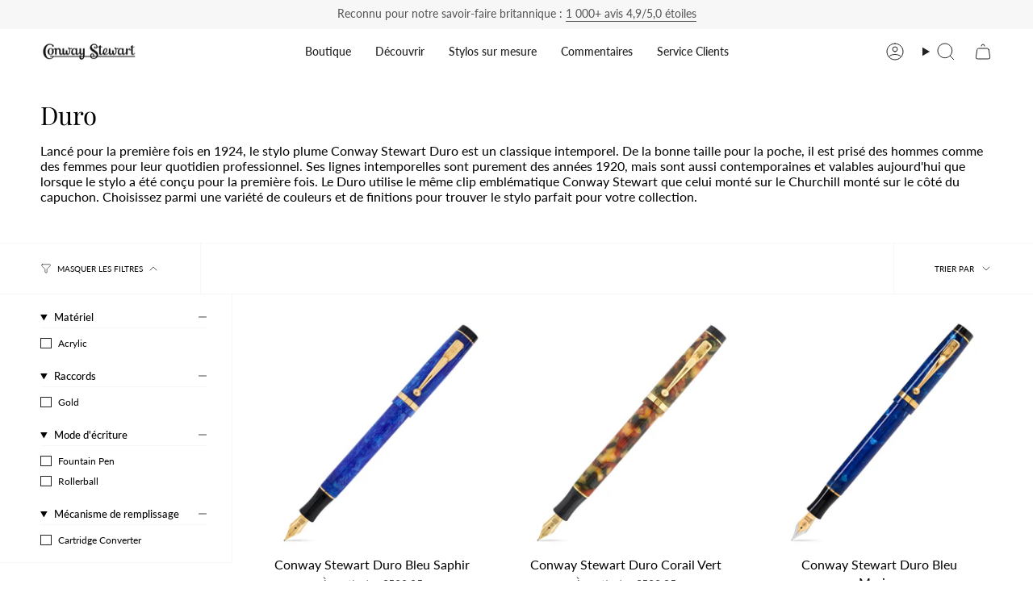

--- FILE ---
content_type: text/html; charset=utf-8
request_url: https://conwaystewart.de/fr/collections/duro
body_size: 50996
content:
<!doctype html>
<html class="no-js no-touch supports-no-cookies" lang="fr">
  <head>
       <meta name="ahrefs-site-verification" content="6f7e8c6711c5488cf62c3b816fa6e40d959ca5327bef19f35a146c49901a3c76">
        <!-- Infinite Options by ShopPad -->
        <script>     
          window.Shoppad = window.Shoppad || {},     
          window.Shoppad.apps = window.Shoppad.apps || {},     
          window.Shoppad.apps.infiniteoptions = window.Shoppad.apps.infiniteoptions || {},     
          window.Shoppad.apps.infiniteoptions.addToCartButton = 'form[action*="/cart/add"] .btn.btn--primary',
          window.Shoppad.apps.infiniteoptions.validateType = 'overlay';
        </script>
          <script src="//d1liekpayvooaz.cloudfront.net/apps/customizery/customizery.js?shop=bespoke-british.myshopify.com"></script>
       <!-- snippets/theme__meta.liquid -->
<meta charset='utf-8'>
<meta http-equiv="X-UA-Compatible" content="IE=edge,chrome=1">
<meta name="viewport" content="width=device-width, initial-scale=1, maximum-scale=5">
<meta name="theme-color" content="#ab8c52"><title>Stylos plume Conway Stewart Duro
 | Conway Stewart</title><link href='https://conwaystewart.de/fr/collections/duro' rel='canonical'>


  <link href="//conwaystewart.de/cdn/shop/files/CS_Shoebox_Logo_a_copy_2.jpg?crop=center&height=180&v=1653990063&width=180" rel="apple-touch-icon" sizes="180x180">
  <link href="//conwaystewart.de/cdn/shop/files/CS_Shoebox_Logo_a_copy_2.jpg?crop=center&height=32&v=1653990063&width=32" rel="icon" type="image/png" sizes="32x32">

<meta name="msapplication-TileColor" content="">
<meta name="theme-color" content="#ab8c52">
<meta name="description" content="Écrivez avec style et finesse avec un stylo plume Conway Stewart Duro. Ces stylos sont fabriqués avec des matériaux de qualité supérieure et présentent des designs élégants, ce qui en fait le complément parfait à toute collection d&amp;#39;instruments d&amp;#39;écriture. Choisissez parmi une variété de couleurs et de finitions pour trouver le stylo parfait pour vous." />
<meta property="og:url" content="https://conwaystewart.de/fr/collections/duro">
<meta property="og:site_name" content="Conway Stewart">
<meta property="og:type" content="website">
<meta property="og:title" content="Stylos plume Conway Stewart Duro">
<meta property="og:description" content="Écrivez avec style et finesse avec un stylo plume Conway Stewart Duro. Ces stylos sont fabriqués avec des matériaux de qualité supérieure et présentent des designs élégants, ce qui en fait le complément parfait à toute collection d&amp;#39;instruments d&amp;#39;écriture. Choisissez parmi une variété de couleurs et de finitions pour trouver le stylo parfait pour vous."><meta property="og:image" content="http:collections/duro-conway-stewart.jpg">
  <meta property="og:image:secure_url" content="https:collections/duro-conway-stewart.jpg">
  <meta property="og:image:width" content="4000">
  <meta property="og:image:height" content="4000"><meta name="twitter:title" content="Stylos plume Conway Stewart Duro">
<meta name="twitter:site" content="" />
<meta name="twitter:description" content="Écrivez avec style et finesse avec un stylo plume Conway Stewart Duro. Ces stylos sont fabriqués avec des matériaux de qualité supérieure et présentent des designs élégants, ce qui en fait le complément parfait à toute collection d&amp;#39;instruments d&amp;#39;écriture. Choisissez parmi une variété de couleurs et de finitions pour trouver le stylo parfait pour vous.">
<meta name="twitter:card" content="summary_large_image"><meta name="twitter:image" content="https:collections/duro-conway-stewart.jpg">
    

    <!-- ======================= Broadcast Theme V5.8.0 ========================= -->

    <link href="//conwaystewart.de/cdn/shop/t/235/assets/theme.css?v=59123175592011591831761574025" as="style" rel="preload">
    <link href="//conwaystewart.de/cdn/shop/t/235/assets/generic-style.css?v=2608574980950075341761573984" rel="stylesheet" type="text/css" media="all" />

    <link href="//conwaystewart.de/cdn/shop/t/235/assets/vendor.js?v=37228463622838409191761574030" as="script" rel="preload">
    <link href="//conwaystewart.de/cdn/shop/t/235/assets/theme.js?v=25935739080473096221761574029" as="script" rel="preload">
    <link href="//conwaystewart.de/cdn/shop/t/235/assets/custom-script.js?v=183824118715115936101764025940" as="script" rel="preload">

      <link rel="icon" type="image/png" href="//conwaystewart.de/cdn/shop/files/CS_Shoebox_Logo_a_copy_2.jpg?crop=center&height=32&v=1653990063&width=32">
    

    <!-- Title and description ================================================ -->
    

    

    <meta property="og:site_name" content="Conway Stewart">
<meta property="og:url" content="https://conwaystewart.de/fr/collections/duro">
<meta property="og:title" content="Stylos plume Conway Stewart Duro">
<meta property="og:type" content="product.group">
<meta property="og:description" content="Écrivez avec style et finesse avec un stylo plume Conway Stewart Duro. Ces stylos sont fabriqués avec des matériaux de qualité supérieure et présentent des designs élégants, ce qui en fait le complément parfait à toute collection d&#39;instruments d&#39;écriture. Choisissez parmi une variété de couleurs et de finitions pour trouver le stylo parfait pour vous."><meta property="og:image" content="http://conwaystewart.de/cdn/shop/collections/duro-conway-stewart.jpg?v=1689608896">
  <meta property="og:image:secure_url" content="https://conwaystewart.de/cdn/shop/collections/duro-conway-stewart.jpg?v=1689608896">
  <meta property="og:image:width" content="4000">
  <meta property="og:image:height" content="4000"><meta name="twitter:card" content="summary_large_image">
<meta name="twitter:title" content="Stylos plume Conway Stewart Duro">
<meta name="twitter:description" content="Écrivez avec style et finesse avec un stylo plume Conway Stewart Duro. Ces stylos sont fabriqués avec des matériaux de qualité supérieure et présentent des designs élégants, ce qui en fait le complément parfait à toute collection d&#39;instruments d&#39;écriture. Choisissez parmi une variété de couleurs et de finitions pour trouver le stylo parfait pour vous.">

    <!-- CSS ================================================================== -->
    <style data-shopify>
@font-face {
  font-family: "Playfair Display";
  font-weight: 400;
  font-style: normal;
  font-display: swap;
  src: url("//conwaystewart.de/cdn/fonts/playfair_display/playfairdisplay_n4.9980f3e16959dc89137cc1369bfc3ae98af1deb9.woff2") format("woff2"),
       url("//conwaystewart.de/cdn/fonts/playfair_display/playfairdisplay_n4.c562b7c8e5637886a811d2a017f9e023166064ee.woff") format("woff");
}

      @font-face {
  font-family: Lato;
  font-weight: 400;
  font-style: normal;
  font-display: swap;
  src: url("//conwaystewart.de/cdn/fonts/lato/lato_n4.c3b93d431f0091c8be23185e15c9d1fee1e971c5.woff2") format("woff2"),
       url("//conwaystewart.de/cdn/fonts/lato/lato_n4.d5c00c781efb195594fd2fd4ad04f7882949e327.woff") format("woff");
}

      @font-face {
  font-family: Lato;
  font-weight: 400;
  font-style: normal;
  font-display: swap;
  src: url("//conwaystewart.de/cdn/fonts/lato/lato_n4.c3b93d431f0091c8be23185e15c9d1fee1e971c5.woff2") format("woff2"),
       url("//conwaystewart.de/cdn/fonts/lato/lato_n4.d5c00c781efb195594fd2fd4ad04f7882949e327.woff") format("woff");
}


      
        @font-face {
  font-family: "Playfair Display";
  font-weight: 500;
  font-style: normal;
  font-display: swap;
  src: url("//conwaystewart.de/cdn/fonts/playfair_display/playfairdisplay_n5.6d96c6c4ac11fa0f6466bea3ceb706b13b60121f.woff2") format("woff2"),
       url("//conwaystewart.de/cdn/fonts/playfair_display/playfairdisplay_n5.243754f603c104a858dcf4ebe73445104040a1bf.woff") format("woff");
}

      

      
        @font-face {
  font-family: Lato;
  font-weight: 500;
  font-style: normal;
  font-display: swap;
  src: url("//conwaystewart.de/cdn/fonts/lato/lato_n5.b2fec044fbe05725e71d90882e5f3b21dae2efbd.woff2") format("woff2"),
       url("//conwaystewart.de/cdn/fonts/lato/lato_n5.f25a9a5c73ff9372e69074488f99e8ac702b5447.woff") format("woff");
}

      

      
      

      
        @font-face {
  font-family: Lato;
  font-weight: 400;
  font-style: italic;
  font-display: swap;
  src: url("//conwaystewart.de/cdn/fonts/lato/lato_i4.09c847adc47c2fefc3368f2e241a3712168bc4b6.woff2") format("woff2"),
       url("//conwaystewart.de/cdn/fonts/lato/lato_i4.3c7d9eb6c1b0a2bf62d892c3ee4582b016d0f30c.woff") format("woff");
}

      

      
        @font-face {
  font-family: Lato;
  font-weight: 500;
  font-style: italic;
  font-display: swap;
  src: url("//conwaystewart.de/cdn/fonts/lato/lato_i5.9501f9e8a9e09e142687495e156dec167f6a3ea3.woff2") format("woff2"),
       url("//conwaystewart.de/cdn/fonts/lato/lato_i5.eca6cbf1aa9c70cc6dbfed0353a2f57e5065c864.woff") format("woff");
}

      
    </style>

    
<style data-shopify>

:root {--scrollbar-width: 0px;





--COLOR-VIDEO-BG: #f2f2f2;
--COLOR-BG-BRIGHTER: #f2f2f2;--COLOR-BG: #ffffff;--COLOR-BG-ALPHA-25: rgba(255, 255, 255, 0.25);
--COLOR-BG-TRANSPARENT: rgba(255, 255, 255, 0);
--COLOR-BG-SECONDARY: #F7F9FA;
--COLOR-BG-SECONDARY-LIGHTEN: #ffffff;
--COLOR-BG-RGB: 255, 255, 255;

--COLOR-TEXT-DARK: #000000;
--COLOR-TEXT: #212121;
--COLOR-TEXT-LIGHT: #646464;


/* === Opacity shades of grey ===*/
--COLOR-A5:  rgba(33, 33, 33, 0.05);
--COLOR-A10: rgba(33, 33, 33, 0.1);
--COLOR-A15: rgba(33, 33, 33, 0.15);
--COLOR-A20: rgba(33, 33, 33, 0.2);
--COLOR-A25: rgba(33, 33, 33, 0.25);
--COLOR-A30: rgba(33, 33, 33, 0.3);
--COLOR-A35: rgba(33, 33, 33, 0.35);
--COLOR-A40: rgba(33, 33, 33, 0.4);
--COLOR-A45: rgba(33, 33, 33, 0.45);
--COLOR-A50: rgba(33, 33, 33, 0.5);
--COLOR-A55: rgba(33, 33, 33, 0.55);
--COLOR-A60: rgba(33, 33, 33, 0.6);
--COLOR-A65: rgba(33, 33, 33, 0.65);
--COLOR-A70: rgba(33, 33, 33, 0.7);
--COLOR-A75: rgba(33, 33, 33, 0.75);
--COLOR-A80: rgba(33, 33, 33, 0.8);
--COLOR-A85: rgba(33, 33, 33, 0.85);
--COLOR-A90: rgba(33, 33, 33, 0.9);
--COLOR-A95: rgba(33, 33, 33, 0.95);

--COLOR-BORDER: rgb(240, 240, 240);
--COLOR-BORDER-LIGHT: #f6f6f6;
--COLOR-BORDER-HAIRLINE: #f7f7f7;
--COLOR-BORDER-DARK: #bdbdbd;/* === Bright color ===*/
--COLOR-PRIMARY: #ab8c52;
--COLOR-PRIMARY-HOVER: #806430;
--COLOR-PRIMARY-FADE: rgba(171, 140, 82, 0.05);
--COLOR-PRIMARY-FADE-HOVER: rgba(171, 140, 82, 0.1);
--COLOR-PRIMARY-LIGHT: #e8d4ae;--COLOR-PRIMARY-OPPOSITE: #ffffff;



/* === link Color ===*/
--COLOR-LINK: #ab8c52;
--COLOR-LINK-HOVER: rgba(171, 140, 82, 0.7);
--COLOR-LINK-FADE: rgba(171, 140, 82, 0.05);
--COLOR-LINK-FADE-HOVER: rgba(171, 140, 82, 0.1);--COLOR-LINK-OPPOSITE: #ffffff;


/* === Product grid sale tags ===*/
--COLOR-SALE-BG: #f9dee5;
--COLOR-SALE-TEXT: #af7b88;

/* === Product grid badges ===*/
--COLOR-BADGE-BG: #c5aa76;
--COLOR-BADGE-TEXT: #212121;

/* === Product sale color ===*/
--COLOR-SALE: #d20000;

/* === Gray background on Product grid items ===*/--filter-bg: 1.0;/* === Helper colors for form error states ===*/
--COLOR-ERROR: #721C24;
--COLOR-ERROR-BG: #F8D7DA;
--COLOR-ERROR-BORDER: #F5C6CB;



  --RADIUS: 0px;
  --RADIUS-SELECT: 0px;

--COLOR-HEADER-BG: #ffffff;--COLOR-HEADER-BG-TRANSPARENT: rgba(255, 255, 255, 0);
--COLOR-HEADER-LINK: #212121;
--COLOR-HEADER-LINK-HOVER: rgba(33, 33, 33, 0.7);

--COLOR-MENU-BG: #ffffff;
--COLOR-MENU-LINK: #212121;
--COLOR-MENU-LINK-HOVER: rgba(33, 33, 33, 0.7);
--COLOR-SUBMENU-BG: #212121;
--COLOR-SUBMENU-LINK: #ffffff;
--COLOR-SUBMENU-LINK-HOVER: rgba(255, 255, 255, 0.7);
--COLOR-SUBMENU-TEXT-LIGHT: #bcbcbc;
--COLOR-MENU-TRANSPARENT: #ffffff;
--COLOR-MENU-TRANSPARENT-HOVER: rgba(255, 255, 255, 0.7);--COLOR-FOOTER-BG: #ffffff;
--COLOR-FOOTER-BG-HAIRLINE: #f7f7f7;
--COLOR-FOOTER-TEXT: #212121;
--COLOR-FOOTER-TEXT-A35: rgba(33, 33, 33, 0.35);
--COLOR-FOOTER-TEXT-A75: rgba(33, 33, 33, 0.75);
--COLOR-FOOTER-LINK: #212121;
--COLOR-FOOTER-LINK-HOVER: rgba(33, 33, 33, 0.7);
--COLOR-FOOTER-BORDER: #212121;

--TRANSPARENT: rgba(255, 255, 255, 0);

/* === Default overlay opacity ===*/
--overlay-opacity: 0;
--underlay-opacity: 1;
--underlay-bg: rgba(0,0,0,0.4);

/* === Custom Cursor ===*/
--ICON-ZOOM-IN: url( "//conwaystewart.de/cdn/shop/t/235/assets/icon-zoom-in.svg?v=182473373117644429561761573999" );
--ICON-ZOOM-OUT: url( "//conwaystewart.de/cdn/shop/t/235/assets/icon-zoom-out.svg?v=101497157853986683871761574000" );

/* === Custom Icons ===*/


  
  --ICON-ADD-BAG: url( "//conwaystewart.de/cdn/shop/t/235/assets/icon-add-bag.svg?v=23763382405227654651761573987" );
  --ICON-ADD-CART: url( "//conwaystewart.de/cdn/shop/t/235/assets/icon-add-cart.svg?v=3962293684743587821761573990" );
  --ICON-ARROW-LEFT: url( "//conwaystewart.de/cdn/shop/t/235/assets/icon-arrow-left.svg?v=136066145774695772731761573993" );
  --ICON-ARROW-RIGHT: url( "//conwaystewart.de/cdn/shop/t/235/assets/icon-arrow-right.svg?v=150928298113663093401761573996" );
  --ICON-SELECT: url("//conwaystewart.de/cdn/shop/t/235/assets/icon-select.svg?v=150573211567947701091761573998");


--PRODUCT-GRID-ASPECT-RATIO: 100%;

/* === Typography ===*/
--FONT-WEIGHT-BODY: 400;
--FONT-WEIGHT-BODY-BOLD: 500;

--FONT-STACK-BODY: Lato, sans-serif;
--FONT-STYLE-BODY: normal;
--FONT-STYLE-BODY-ITALIC: italic;
--FONT-ADJUST-BODY: 1.0;

--LETTER-SPACING-BODY: 0.0em;

--FONT-WEIGHT-HEADING: 400;
--FONT-WEIGHT-HEADING-BOLD: 500;

--FONT-UPPERCASE-HEADING: none;
--LETTER-SPACING-HEADING: 0.0em;

--FONT-STACK-HEADING: "Playfair Display", serif;
--FONT-STYLE-HEADING: normal;
--FONT-STYLE-HEADING-ITALIC: italic;
--FONT-ADJUST-HEADING: 1.15;

--FONT-WEIGHT-SUBHEADING: 400;
--FONT-WEIGHT-SUBHEADING-BOLD: 500;

--FONT-STACK-SUBHEADING: Lato, sans-serif;
--FONT-STYLE-SUBHEADING: normal;
--FONT-STYLE-SUBHEADING-ITALIC: italic;
--FONT-ADJUST-SUBHEADING: 1.0;

--FONT-UPPERCASE-SUBHEADING: uppercase;
--LETTER-SPACING-SUBHEADING: 0.1em;

--FONT-STACK-NAV: Lato, sans-serif;
--FONT-STYLE-NAV: normal;
--FONT-STYLE-NAV-ITALIC: italic;
--FONT-ADJUST-NAV: 1.0;

--FONT-WEIGHT-NAV: 400;
--FONT-WEIGHT-NAV-BOLD: 500;

--LETTER-SPACING-NAV: 0.0em;

--FONT-SIZE-BASE: 1.0rem;
--FONT-SIZE-BASE-PERCENT: 1.0;

/* === Parallax ===*/
--PARALLAX-STRENGTH-MIN: 100.0%;
--PARALLAX-STRENGTH-MAX: 110.0%;--COLUMNS: 4;
--COLUMNS-MEDIUM: 3;
--COLUMNS-SMALL: 2;
--COLUMNS-MOBILE: 1;--LAYOUT-OUTER: 50px;
  --LAYOUT-GUTTER: 32px;
  --LAYOUT-OUTER-MEDIUM: 30px;
  --LAYOUT-GUTTER-MEDIUM: 22px;
  --LAYOUT-OUTER-SMALL: 16px;
  --LAYOUT-GUTTER-SMALL: 16px;--base-animation-delay: 0ms;
--line-height-normal: 1.375; /* Equals to line-height: normal; */--SIDEBAR-WIDTH: 288px;
  --SIDEBAR-WIDTH-MEDIUM: 258px;--DRAWER-WIDTH: 380px;--ICON-STROKE-WIDTH: 1px;

--COLOR-TEXT-DARK: #000000;
--COLOR-TEXT:#000000;
--COLOR-TEXT-LIGHT: #212121;



/* === Button General ===*/
--BTN-FONT-STACK: Lato, sans-serif;
--BTN-FONT-WEIGHT: 400;
--BTN-FONT-STYLE: normal;
--BTN-FONT-SIZE: 13px;

--BTN-LETTER-SPACING: 0.1em;
--BTN-UPPERCASE: uppercase;
--BTN-TEXT-ARROW-OFFSET: -1px;

/* === Button Primary ===*/
--BTN-PRIMARY-BORDER-COLOR: #ab8c52;
--BTN-PRIMARY-BG-COLOR: #ab8c52;
--BTN-PRIMARY-TEXT-COLOR: #ffffff;


  --BTN-PRIMARY-BG-COLOR-BRIGHTER: #9a7e4a;


/* === Button Secondary ===*/
--BTN-SECONDARY-BORDER-COLOR: #ab8c52;
--BTN-SECONDARY-BG-COLOR: #ab8c52;
--BTN-SECONDARY-TEXT-COLOR: #ffffff;


  --BTN-SECONDARY-BG-COLOR-BRIGHTER: #9a7e4a;


/* === Button White ===*/
--TEXT-BTN-BORDER-WHITE: #fff;
--TEXT-BTN-BG-WHITE: #fff;
--TEXT-BTN-WHITE: #000;
--TEXT-BTN-BG-WHITE-BRIGHTER: #f2f2f2;

/* === Button Black ===*/
--TEXT-BTN-BG-BLACK: #000;
--TEXT-BTN-BORDER-BLACK: #000;
--TEXT-BTN-BLACK: #fff;
--TEXT-BTN-BG-BLACK-BRIGHTER: #1a1a1a;

/* === Default Cart Gradient ===*/

--FREE-SHIPPING-GRADIENT: linear-gradient(to right, var(--COLOR-PRIMARY-LIGHT) 0%, var(--COLOR-PRIMARY) 100%);

/* === Swatch Size ===*/
--swatch-size-filters: calc(1.15rem * var(--FONT-ADJUST-BODY));
--swatch-size-product: calc(2.2rem * var(--FONT-ADJUST-BODY));
}

/* === Backdrop ===*/
::backdrop {
  --underlay-opacity: 1;
  --underlay-bg: rgba(0,0,0,0.4);
}
</style>


    <link href="//conwaystewart.de/cdn/shop/t/235/assets/theme.css?v=59123175592011591831761574025" rel="stylesheet" type="text/css" media="all" />
<link href="//conwaystewart.de/cdn/shop/t/235/assets/swatches.css?v=176439973910536234341761574020" as="style" rel="preload">
      <link href="//conwaystewart.de/cdn/shop/t/235/assets/swatches.css?v=176439973910536234341761574020" rel="stylesheet" type="text/css" media="all" />
<style data-shopify>.swatches {
    --fountain-pen: url(//conwaystewart.de/cdn/shop/files/fountain-pen1_small.png?v=2249912950892727380);--ballpoint: url(//conwaystewart.de/cdn/shop/files/Ballpoint1_small.png?v=5594163658839621826);--rollerball: url(//conwaystewart.de/cdn/shop/files/Rollerball1_small.png?v=13870264047352034033);--propelling-pencil: url(//conwaystewart.de/cdn/shop/files/Pencil_small.png?v=14605962120375499261);--burgundy-pearl: #800020;--blue-stardust: #0A3D62;
  }</style>
<script>
    if (window.navigator.userAgent.indexOf('MSIE ') > 0 || window.navigator.userAgent.indexOf('Trident/') > 0) {
      document.documentElement.className = document.documentElement.className + ' ie';

      var scripts = document.getElementsByTagName('script')[0];
      var polyfill = document.createElement("script");
      polyfill.defer = true;
      polyfill.src = "//conwaystewart.de/cdn/shop/t/235/assets/ie11.js?v=144489047535103983231761574001";

      scripts.parentNode.insertBefore(polyfill, scripts);
    } else {
      document.documentElement.className = document.documentElement.className.replace('no-js', 'js');
    }

    document.documentElement.style.setProperty('--scrollbar-width', `${getScrollbarWidth()}px`);

    function getScrollbarWidth() {
      // Creating invisible container
      const outer = document.createElement('div');
      outer.style.visibility = 'hidden';
      outer.style.overflow = 'scroll'; // forcing scrollbar to appear
      outer.style.msOverflowStyle = 'scrollbar'; // needed for WinJS apps
      document.documentElement.appendChild(outer);

      // Creating inner element and placing it in the container
      const inner = document.createElement('div');
      outer.appendChild(inner);

      // Calculating difference between container's full width and the child width
      const scrollbarWidth = outer.offsetWidth - inner.offsetWidth;

      // Removing temporary elements from the DOM
      outer.parentNode.removeChild(outer);

      return scrollbarWidth;
    }

    let root = '/fr';
    if (root[root.length - 1] !== '/') {
      root = root + '/';
    }

    window.theme = {
      routes: {
        root: root,
        cart_url: '/fr/cart',
        cart_add_url: '/fr/cart/add',
        cart_change_url: '/fr/cart/change',
        product_recommendations_url: '/fr/recommendations/products',
        predictive_search_url: '/fr/search/suggest',
        addresses_url: '/fr/account/addresses'
      },
      assets: {
        photoswipe: '//conwaystewart.de/cdn/shop/t/235/assets/photoswipe.js?v=162613001030112971491761574005',
        smoothscroll: '//conwaystewart.de/cdn/shop/t/235/assets/smoothscroll.js?v=37906625415260927261761574018',
      },
      strings: {
        addToCart: "Ajouter au panier",
        cartAcceptanceError: "Vous devez accepter nos termes et conditions.",
        soldOut: "Épuisé",
        from: "À partir de",
        preOrder: "Pré-commander",
        sale: "En solde",
        subscription: "Abonnement",
        unavailable: "Non disponible",
        unitPrice: "Prix ​​unitaire",
        unitPriceSeparator: "par",
        shippingCalcSubmitButton: "Calculez les frais de livraison",
        shippingCalcSubmitButtonDisabled: "Calcul...",
        selectValue: "Sélectionnez la valeur",
        selectColor: "Sélectionnez la couleur",
        oneColor: "couleur",
        otherColor: "couleurs",
        upsellAddToCart: "Ajouter",
        free: "Gratuit",
        swatchesColor: "Couleur",
        sku: "SKU",
      },
      settings: {
        cartType: "page",
        customerLoggedIn: null ? true : false,
        enableQuickAdd: false,
        enableAnimations: true,
        variantOnSale: false,
        collectionSwatchStyle: "text-slider",
        swatchesType: "theme"
      },
      sliderArrows: {
        prev: '<button type="button" class="slider__button slider__button--prev" data-button-arrow data-button-prev>' + "Précédent" + '</button>',
        next: '<button type="button" class="slider__button slider__button--next" data-button-arrow data-button-next>' + "Suivant" + '</button>',
      },
      moneyFormat: false ? "€{{amount_with_comma_separator}} EUR" : "€{{amount_with_comma_separator}}",
      moneyWithoutCurrencyFormat: "€{{amount_with_comma_separator}}",
      moneyWithCurrencyFormat: "€{{amount_with_comma_separator}} EUR",
      subtotal: 0,
      info: {
        name: 'broadcast'
      },
      version: '5.8.0'
    };

    let windowInnerHeight = window.innerHeight;
    document.documentElement.style.setProperty('--full-height', `${windowInnerHeight}px`);
    document.documentElement.style.setProperty('--three-quarters', `${windowInnerHeight * 0.75}px`);
    document.documentElement.style.setProperty('--two-thirds', `${windowInnerHeight * 0.66}px`);
    document.documentElement.style.setProperty('--one-half', `${windowInnerHeight * 0.5}px`);
    document.documentElement.style.setProperty('--one-third', `${windowInnerHeight * 0.33}px`);
    document.documentElement.style.setProperty('--one-fifth', `${windowInnerHeight * 0.2}px`);
    </script>

    

    <!-- snippets/theme__structured-data.liquid -->

<script type="application/ld+json">
    {
      "@context": "https://schema.org",
      "@type": "BreadcrumbList",
      "itemListElement": [{
        "@type": "ListItem",
        "position": 1,
        "name": "Home",
        "item": "https://conwaystewart.com"
      },{
        "@type": "ListItem",
        "position": 2,
        "name": "Collections",
        "item": "https://conwaystewart.com/collections"
      },{
        "@type": "ListItem",
        "position": 3,
        "name": "Duro"
      }
      ]
    }
  </script>

    <!-- Theme Javascript ============================================================== -->
    <script src="//conwaystewart.de/cdn/shop/t/235/assets/vendor.js?v=37228463622838409191761574030" defer="defer"></script>
    <script src="//conwaystewart.de/cdn/shop/t/235/assets/theme.js?v=25935739080473096221761574029" defer="defer"></script>
    <script src="//conwaystewart.de/cdn/shop/t/235/assets/custom-script.js?v=183824118715115936101764025940" defer="defer"></script>
    
    <!-- add custom Scripts -->
    <script src="//conwaystewart.de/cdn/shop/t/235/assets/jquery.min.js?v=158417595810649192771761574002" type="text/javascript"></script>
<!-- Shopify app scripts =========================================================== -->


    
  

    <script>window.performance && window.performance.mark && window.performance.mark('shopify.content_for_header.start');</script><meta name="google-site-verification" content="9EFcSchzairPh99CTUPlyfEACmwrBW-ZZmKlh8qZmtw">
<meta name="facebook-domain-verification" content="3tkjifcsg16jcfpcy723pstj98drsd">
<meta id="shopify-digital-wallet" name="shopify-digital-wallet" content="/26591436/digital_wallets/dialog">
<meta name="shopify-checkout-api-token" content="8b879277752315803463325d24ff4615">
<meta id="in-context-paypal-metadata" data-shop-id="26591436" data-venmo-supported="false" data-environment="production" data-locale="fr_FR" data-paypal-v4="true" data-currency="EUR">
<link rel="alternate" type="application/atom+xml" title="Feed" href="/fr/collections/duro.atom" />
<link rel="alternate" hreflang="x-default" href="https://conwaystewart.com/collections/duro">
<link rel="alternate" hreflang="en" href="https://conwaystewart.com/collections/duro">
<link rel="alternate" hreflang="zh-Hans-CN" href="https://conwaystewart.cn/collections/duro">
<link rel="alternate" hreflang="hi-CN" href="https://conwaystewart.cn/hi/collections/duro">
<link rel="alternate" hreflang="es-CN" href="https://conwaystewart.cn/es/collections/duro">
<link rel="alternate" hreflang="ja-CN" href="https://conwaystewart.cn/ja/collections/duro">
<link rel="alternate" hreflang="de-CN" href="https://conwaystewart.cn/de/collections/duro">
<link rel="alternate" hreflang="fr-CN" href="https://conwaystewart.cn/fr/collections/duro">
<link rel="alternate" hreflang="en-CN" href="https://conwaystewart.cn/en/collections/duro">
<link rel="alternate" hreflang="ja-JP" href="https://conwaystewart.jp/collections/duro">
<link rel="alternate" hreflang="hi-JP" href="https://conwaystewart.jp/hi/collections/duro">
<link rel="alternate" hreflang="es-JP" href="https://conwaystewart.jp/es/collections/duro">
<link rel="alternate" hreflang="de-JP" href="https://conwaystewart.jp/de/collections/duro">
<link rel="alternate" hreflang="fr-JP" href="https://conwaystewart.jp/fr/collections/duro">
<link rel="alternate" hreflang="en-JP" href="https://conwaystewart.jp/en/collections/duro">
<link rel="alternate" hreflang="zh-Hans-JP" href="https://conwaystewart.jp/zh-cn/collections/duro">
<link rel="alternate" hreflang="en-US" href="https://conwaystewart.com/en-us/collections/duro">
<link rel="alternate" hreflang="hi-US" href="https://conwaystewart.com/hi-us/collections/duro">
<link rel="alternate" hreflang="zh-Hans-US" href="https://conwaystewart.com/zh-us/collections/duro">
<link rel="alternate" hreflang="fr-US" href="https://conwaystewart.com/fr-us/collections/duro">
<link rel="alternate" hreflang="de-US" href="https://conwaystewart.com/de-us/collections/duro">
<link rel="alternate" hreflang="ja-US" href="https://conwaystewart.com/ja-us/collections/duro">
<link rel="alternate" hreflang="es-US" href="https://conwaystewart.com/es-us/collections/duro">
<link rel="alternate" hreflang="en-CA" href="https://conwaystewart.com/en-ca/collections/duro">
<link rel="alternate" hreflang="hi-CA" href="https://conwaystewart.com/hi-ca/collections/duro">
<link rel="alternate" hreflang="zh-Hans-CA" href="https://conwaystewart.com/zh-ca/collections/duro">
<link rel="alternate" hreflang="es-CA" href="https://conwaystewart.com/es-ca/collections/duro">
<link rel="alternate" hreflang="ja-CA" href="https://conwaystewart.com/ja-ca/collections/duro">
<link rel="alternate" hreflang="de-CA" href="https://conwaystewart.com/de-ca/collections/duro">
<link rel="alternate" hreflang="fr-CA" href="https://conwaystewart.com/fr-ca/collections/duro">
<link rel="alternate" hreflang="en-AU" href="https://conwaystewart.com/en-au/collections/duro">
<link rel="alternate" hreflang="hi-AU" href="https://conwaystewart.com/hi-au/collections/duro">
<link rel="alternate" hreflang="es-AU" href="https://conwaystewart.com/es-au/collections/duro">
<link rel="alternate" hreflang="ja-AU" href="https://conwaystewart.com/ja-au/collections/duro">
<link rel="alternate" hreflang="de-AU" href="https://conwaystewart.com/de-au/collections/duro">
<link rel="alternate" hreflang="fr-AU" href="https://conwaystewart.com/fr-au/collections/duro">
<link rel="alternate" hreflang="zh-Hans-AU" href="https://conwaystewart.com/zh-au/collections/duro">
<link rel="alternate" hreflang="fr-FR" href="https://conwaystewart.fr/collections/duro">
<link rel="alternate" hreflang="hi-FR" href="https://conwaystewart.fr/hi/collections/duro">
<link rel="alternate" hreflang="zh-Hans-FR" href="https://conwaystewart.fr/zh-cn/collections/duro">
<link rel="alternate" hreflang="ja-FR" href="https://conwaystewart.fr/ja/collections/duro">
<link rel="alternate" hreflang="es-FR" href="https://conwaystewart.fr/es/collections/duro">
<link rel="alternate" hreflang="de-FR" href="https://conwaystewart.fr/de/collections/duro">
<link rel="alternate" hreflang="en-FR" href="https://conwaystewart.fr/en/collections/duro">
<link rel="alternate" hreflang="en-AX" href="https://conwaystewart.eu/collections/duro">
<link rel="alternate" hreflang="hi-AX" href="https://conwaystewart.eu/hi/collections/duro">
<link rel="alternate" hreflang="ja-AX" href="https://conwaystewart.eu/ja/collections/duro">
<link rel="alternate" hreflang="zh-Hans-AX" href="https://conwaystewart.eu/zh-cn/collections/duro">
<link rel="alternate" hreflang="fr-AX" href="https://conwaystewart.eu/fr/collections/duro">
<link rel="alternate" hreflang="de-AX" href="https://conwaystewart.eu/de/collections/duro">
<link rel="alternate" hreflang="es-AX" href="https://conwaystewart.eu/es/collections/duro">
<link rel="alternate" hreflang="en-AL" href="https://conwaystewart.eu/collections/duro">
<link rel="alternate" hreflang="hi-AL" href="https://conwaystewart.eu/hi/collections/duro">
<link rel="alternate" hreflang="ja-AL" href="https://conwaystewart.eu/ja/collections/duro">
<link rel="alternate" hreflang="zh-Hans-AL" href="https://conwaystewart.eu/zh-cn/collections/duro">
<link rel="alternate" hreflang="fr-AL" href="https://conwaystewart.eu/fr/collections/duro">
<link rel="alternate" hreflang="de-AL" href="https://conwaystewart.eu/de/collections/duro">
<link rel="alternate" hreflang="es-AL" href="https://conwaystewart.eu/es/collections/duro">
<link rel="alternate" hreflang="en-AD" href="https://conwaystewart.eu/collections/duro">
<link rel="alternate" hreflang="hi-AD" href="https://conwaystewart.eu/hi/collections/duro">
<link rel="alternate" hreflang="ja-AD" href="https://conwaystewart.eu/ja/collections/duro">
<link rel="alternate" hreflang="zh-Hans-AD" href="https://conwaystewart.eu/zh-cn/collections/duro">
<link rel="alternate" hreflang="fr-AD" href="https://conwaystewart.eu/fr/collections/duro">
<link rel="alternate" hreflang="de-AD" href="https://conwaystewart.eu/de/collections/duro">
<link rel="alternate" hreflang="es-AD" href="https://conwaystewart.eu/es/collections/duro">
<link rel="alternate" hreflang="en-AM" href="https://conwaystewart.eu/collections/duro">
<link rel="alternate" hreflang="hi-AM" href="https://conwaystewart.eu/hi/collections/duro">
<link rel="alternate" hreflang="ja-AM" href="https://conwaystewart.eu/ja/collections/duro">
<link rel="alternate" hreflang="zh-Hans-AM" href="https://conwaystewart.eu/zh-cn/collections/duro">
<link rel="alternate" hreflang="fr-AM" href="https://conwaystewart.eu/fr/collections/duro">
<link rel="alternate" hreflang="de-AM" href="https://conwaystewart.eu/de/collections/duro">
<link rel="alternate" hreflang="es-AM" href="https://conwaystewart.eu/es/collections/duro">
<link rel="alternate" hreflang="en-BY" href="https://conwaystewart.eu/collections/duro">
<link rel="alternate" hreflang="hi-BY" href="https://conwaystewart.eu/hi/collections/duro">
<link rel="alternate" hreflang="ja-BY" href="https://conwaystewart.eu/ja/collections/duro">
<link rel="alternate" hreflang="zh-Hans-BY" href="https://conwaystewart.eu/zh-cn/collections/duro">
<link rel="alternate" hreflang="fr-BY" href="https://conwaystewart.eu/fr/collections/duro">
<link rel="alternate" hreflang="de-BY" href="https://conwaystewart.eu/de/collections/duro">
<link rel="alternate" hreflang="es-BY" href="https://conwaystewart.eu/es/collections/duro">
<link rel="alternate" hreflang="en-BA" href="https://conwaystewart.eu/collections/duro">
<link rel="alternate" hreflang="hi-BA" href="https://conwaystewart.eu/hi/collections/duro">
<link rel="alternate" hreflang="ja-BA" href="https://conwaystewart.eu/ja/collections/duro">
<link rel="alternate" hreflang="zh-Hans-BA" href="https://conwaystewart.eu/zh-cn/collections/duro">
<link rel="alternate" hreflang="fr-BA" href="https://conwaystewart.eu/fr/collections/duro">
<link rel="alternate" hreflang="de-BA" href="https://conwaystewart.eu/de/collections/duro">
<link rel="alternate" hreflang="es-BA" href="https://conwaystewart.eu/es/collections/duro">
<link rel="alternate" hreflang="en-BG" href="https://conwaystewart.eu/collections/duro">
<link rel="alternate" hreflang="hi-BG" href="https://conwaystewart.eu/hi/collections/duro">
<link rel="alternate" hreflang="ja-BG" href="https://conwaystewart.eu/ja/collections/duro">
<link rel="alternate" hreflang="zh-Hans-BG" href="https://conwaystewart.eu/zh-cn/collections/duro">
<link rel="alternate" hreflang="fr-BG" href="https://conwaystewart.eu/fr/collections/duro">
<link rel="alternate" hreflang="de-BG" href="https://conwaystewart.eu/de/collections/duro">
<link rel="alternate" hreflang="es-BG" href="https://conwaystewart.eu/es/collections/duro">
<link rel="alternate" hreflang="en-HR" href="https://conwaystewart.eu/collections/duro">
<link rel="alternate" hreflang="hi-HR" href="https://conwaystewart.eu/hi/collections/duro">
<link rel="alternate" hreflang="ja-HR" href="https://conwaystewart.eu/ja/collections/duro">
<link rel="alternate" hreflang="zh-Hans-HR" href="https://conwaystewart.eu/zh-cn/collections/duro">
<link rel="alternate" hreflang="fr-HR" href="https://conwaystewart.eu/fr/collections/duro">
<link rel="alternate" hreflang="de-HR" href="https://conwaystewart.eu/de/collections/duro">
<link rel="alternate" hreflang="es-HR" href="https://conwaystewart.eu/es/collections/duro">
<link rel="alternate" hreflang="en-CY" href="https://conwaystewart.eu/collections/duro">
<link rel="alternate" hreflang="hi-CY" href="https://conwaystewart.eu/hi/collections/duro">
<link rel="alternate" hreflang="ja-CY" href="https://conwaystewart.eu/ja/collections/duro">
<link rel="alternate" hreflang="zh-Hans-CY" href="https://conwaystewart.eu/zh-cn/collections/duro">
<link rel="alternate" hreflang="fr-CY" href="https://conwaystewart.eu/fr/collections/duro">
<link rel="alternate" hreflang="de-CY" href="https://conwaystewart.eu/de/collections/duro">
<link rel="alternate" hreflang="es-CY" href="https://conwaystewart.eu/es/collections/duro">
<link rel="alternate" hreflang="en-CZ" href="https://conwaystewart.eu/collections/duro">
<link rel="alternate" hreflang="hi-CZ" href="https://conwaystewart.eu/hi/collections/duro">
<link rel="alternate" hreflang="ja-CZ" href="https://conwaystewart.eu/ja/collections/duro">
<link rel="alternate" hreflang="zh-Hans-CZ" href="https://conwaystewart.eu/zh-cn/collections/duro">
<link rel="alternate" hreflang="fr-CZ" href="https://conwaystewart.eu/fr/collections/duro">
<link rel="alternate" hreflang="de-CZ" href="https://conwaystewart.eu/de/collections/duro">
<link rel="alternate" hreflang="es-CZ" href="https://conwaystewart.eu/es/collections/duro">
<link rel="alternate" hreflang="en-DK" href="https://conwaystewart.eu/collections/duro">
<link rel="alternate" hreflang="hi-DK" href="https://conwaystewart.eu/hi/collections/duro">
<link rel="alternate" hreflang="ja-DK" href="https://conwaystewart.eu/ja/collections/duro">
<link rel="alternate" hreflang="zh-Hans-DK" href="https://conwaystewart.eu/zh-cn/collections/duro">
<link rel="alternate" hreflang="fr-DK" href="https://conwaystewart.eu/fr/collections/duro">
<link rel="alternate" hreflang="de-DK" href="https://conwaystewart.eu/de/collections/duro">
<link rel="alternate" hreflang="es-DK" href="https://conwaystewart.eu/es/collections/duro">
<link rel="alternate" hreflang="en-EE" href="https://conwaystewart.eu/collections/duro">
<link rel="alternate" hreflang="hi-EE" href="https://conwaystewart.eu/hi/collections/duro">
<link rel="alternate" hreflang="ja-EE" href="https://conwaystewart.eu/ja/collections/duro">
<link rel="alternate" hreflang="zh-Hans-EE" href="https://conwaystewart.eu/zh-cn/collections/duro">
<link rel="alternate" hreflang="fr-EE" href="https://conwaystewart.eu/fr/collections/duro">
<link rel="alternate" hreflang="de-EE" href="https://conwaystewart.eu/de/collections/duro">
<link rel="alternate" hreflang="es-EE" href="https://conwaystewart.eu/es/collections/duro">
<link rel="alternate" hreflang="en-FO" href="https://conwaystewart.eu/collections/duro">
<link rel="alternate" hreflang="hi-FO" href="https://conwaystewart.eu/hi/collections/duro">
<link rel="alternate" hreflang="ja-FO" href="https://conwaystewart.eu/ja/collections/duro">
<link rel="alternate" hreflang="zh-Hans-FO" href="https://conwaystewart.eu/zh-cn/collections/duro">
<link rel="alternate" hreflang="fr-FO" href="https://conwaystewart.eu/fr/collections/duro">
<link rel="alternate" hreflang="de-FO" href="https://conwaystewart.eu/de/collections/duro">
<link rel="alternate" hreflang="es-FO" href="https://conwaystewart.eu/es/collections/duro">
<link rel="alternate" hreflang="en-FI" href="https://conwaystewart.eu/collections/duro">
<link rel="alternate" hreflang="hi-FI" href="https://conwaystewart.eu/hi/collections/duro">
<link rel="alternate" hreflang="ja-FI" href="https://conwaystewart.eu/ja/collections/duro">
<link rel="alternate" hreflang="zh-Hans-FI" href="https://conwaystewart.eu/zh-cn/collections/duro">
<link rel="alternate" hreflang="fr-FI" href="https://conwaystewart.eu/fr/collections/duro">
<link rel="alternate" hreflang="de-FI" href="https://conwaystewart.eu/de/collections/duro">
<link rel="alternate" hreflang="es-FI" href="https://conwaystewart.eu/es/collections/duro">
<link rel="alternate" hreflang="en-GE" href="https://conwaystewart.eu/collections/duro">
<link rel="alternate" hreflang="hi-GE" href="https://conwaystewart.eu/hi/collections/duro">
<link rel="alternate" hreflang="ja-GE" href="https://conwaystewart.eu/ja/collections/duro">
<link rel="alternate" hreflang="zh-Hans-GE" href="https://conwaystewart.eu/zh-cn/collections/duro">
<link rel="alternate" hreflang="fr-GE" href="https://conwaystewart.eu/fr/collections/duro">
<link rel="alternate" hreflang="de-GE" href="https://conwaystewart.eu/de/collections/duro">
<link rel="alternate" hreflang="es-GE" href="https://conwaystewart.eu/es/collections/duro">
<link rel="alternate" hreflang="en-GR" href="https://conwaystewart.eu/collections/duro">
<link rel="alternate" hreflang="hi-GR" href="https://conwaystewart.eu/hi/collections/duro">
<link rel="alternate" hreflang="ja-GR" href="https://conwaystewart.eu/ja/collections/duro">
<link rel="alternate" hreflang="zh-Hans-GR" href="https://conwaystewart.eu/zh-cn/collections/duro">
<link rel="alternate" hreflang="fr-GR" href="https://conwaystewart.eu/fr/collections/duro">
<link rel="alternate" hreflang="de-GR" href="https://conwaystewart.eu/de/collections/duro">
<link rel="alternate" hreflang="es-GR" href="https://conwaystewart.eu/es/collections/duro">
<link rel="alternate" hreflang="en-GL" href="https://conwaystewart.eu/collections/duro">
<link rel="alternate" hreflang="hi-GL" href="https://conwaystewart.eu/hi/collections/duro">
<link rel="alternate" hreflang="ja-GL" href="https://conwaystewart.eu/ja/collections/duro">
<link rel="alternate" hreflang="zh-Hans-GL" href="https://conwaystewart.eu/zh-cn/collections/duro">
<link rel="alternate" hreflang="fr-GL" href="https://conwaystewart.eu/fr/collections/duro">
<link rel="alternate" hreflang="de-GL" href="https://conwaystewart.eu/de/collections/duro">
<link rel="alternate" hreflang="es-GL" href="https://conwaystewart.eu/es/collections/duro">
<link rel="alternate" hreflang="en-GG" href="https://conwaystewart.eu/collections/duro">
<link rel="alternate" hreflang="hi-GG" href="https://conwaystewart.eu/hi/collections/duro">
<link rel="alternate" hreflang="ja-GG" href="https://conwaystewart.eu/ja/collections/duro">
<link rel="alternate" hreflang="zh-Hans-GG" href="https://conwaystewart.eu/zh-cn/collections/duro">
<link rel="alternate" hreflang="fr-GG" href="https://conwaystewart.eu/fr/collections/duro">
<link rel="alternate" hreflang="de-GG" href="https://conwaystewart.eu/de/collections/duro">
<link rel="alternate" hreflang="es-GG" href="https://conwaystewart.eu/es/collections/duro">
<link rel="alternate" hreflang="en-HU" href="https://conwaystewart.eu/collections/duro">
<link rel="alternate" hreflang="hi-HU" href="https://conwaystewart.eu/hi/collections/duro">
<link rel="alternate" hreflang="ja-HU" href="https://conwaystewart.eu/ja/collections/duro">
<link rel="alternate" hreflang="zh-Hans-HU" href="https://conwaystewart.eu/zh-cn/collections/duro">
<link rel="alternate" hreflang="fr-HU" href="https://conwaystewart.eu/fr/collections/duro">
<link rel="alternate" hreflang="de-HU" href="https://conwaystewart.eu/de/collections/duro">
<link rel="alternate" hreflang="es-HU" href="https://conwaystewart.eu/es/collections/duro">
<link rel="alternate" hreflang="en-IS" href="https://conwaystewart.eu/collections/duro">
<link rel="alternate" hreflang="hi-IS" href="https://conwaystewart.eu/hi/collections/duro">
<link rel="alternate" hreflang="ja-IS" href="https://conwaystewart.eu/ja/collections/duro">
<link rel="alternate" hreflang="zh-Hans-IS" href="https://conwaystewart.eu/zh-cn/collections/duro">
<link rel="alternate" hreflang="fr-IS" href="https://conwaystewart.eu/fr/collections/duro">
<link rel="alternate" hreflang="de-IS" href="https://conwaystewart.eu/de/collections/duro">
<link rel="alternate" hreflang="es-IS" href="https://conwaystewart.eu/es/collections/duro">
<link rel="alternate" hreflang="en-IE" href="https://conwaystewart.eu/collections/duro">
<link rel="alternate" hreflang="hi-IE" href="https://conwaystewart.eu/hi/collections/duro">
<link rel="alternate" hreflang="ja-IE" href="https://conwaystewart.eu/ja/collections/duro">
<link rel="alternate" hreflang="zh-Hans-IE" href="https://conwaystewart.eu/zh-cn/collections/duro">
<link rel="alternate" hreflang="fr-IE" href="https://conwaystewart.eu/fr/collections/duro">
<link rel="alternate" hreflang="de-IE" href="https://conwaystewart.eu/de/collections/duro">
<link rel="alternate" hreflang="es-IE" href="https://conwaystewart.eu/es/collections/duro">
<link rel="alternate" hreflang="en-IT" href="https://conwaystewart.eu/collections/duro">
<link rel="alternate" hreflang="hi-IT" href="https://conwaystewart.eu/hi/collections/duro">
<link rel="alternate" hreflang="ja-IT" href="https://conwaystewart.eu/ja/collections/duro">
<link rel="alternate" hreflang="zh-Hans-IT" href="https://conwaystewart.eu/zh-cn/collections/duro">
<link rel="alternate" hreflang="fr-IT" href="https://conwaystewart.eu/fr/collections/duro">
<link rel="alternate" hreflang="de-IT" href="https://conwaystewart.eu/de/collections/duro">
<link rel="alternate" hreflang="es-IT" href="https://conwaystewart.eu/es/collections/duro">
<link rel="alternate" hreflang="en-XK" href="https://conwaystewart.eu/collections/duro">
<link rel="alternate" hreflang="hi-XK" href="https://conwaystewart.eu/hi/collections/duro">
<link rel="alternate" hreflang="ja-XK" href="https://conwaystewart.eu/ja/collections/duro">
<link rel="alternate" hreflang="zh-Hans-XK" href="https://conwaystewart.eu/zh-cn/collections/duro">
<link rel="alternate" hreflang="fr-XK" href="https://conwaystewart.eu/fr/collections/duro">
<link rel="alternate" hreflang="de-XK" href="https://conwaystewart.eu/de/collections/duro">
<link rel="alternate" hreflang="es-XK" href="https://conwaystewart.eu/es/collections/duro">
<link rel="alternate" hreflang="en-LV" href="https://conwaystewart.eu/collections/duro">
<link rel="alternate" hreflang="hi-LV" href="https://conwaystewart.eu/hi/collections/duro">
<link rel="alternate" hreflang="ja-LV" href="https://conwaystewart.eu/ja/collections/duro">
<link rel="alternate" hreflang="zh-Hans-LV" href="https://conwaystewart.eu/zh-cn/collections/duro">
<link rel="alternate" hreflang="fr-LV" href="https://conwaystewart.eu/fr/collections/duro">
<link rel="alternate" hreflang="de-LV" href="https://conwaystewart.eu/de/collections/duro">
<link rel="alternate" hreflang="es-LV" href="https://conwaystewart.eu/es/collections/duro">
<link rel="alternate" hreflang="en-LT" href="https://conwaystewart.eu/collections/duro">
<link rel="alternate" hreflang="hi-LT" href="https://conwaystewart.eu/hi/collections/duro">
<link rel="alternate" hreflang="ja-LT" href="https://conwaystewart.eu/ja/collections/duro">
<link rel="alternate" hreflang="zh-Hans-LT" href="https://conwaystewart.eu/zh-cn/collections/duro">
<link rel="alternate" hreflang="fr-LT" href="https://conwaystewart.eu/fr/collections/duro">
<link rel="alternate" hreflang="de-LT" href="https://conwaystewart.eu/de/collections/duro">
<link rel="alternate" hreflang="es-LT" href="https://conwaystewart.eu/es/collections/duro">
<link rel="alternate" hreflang="en-MK" href="https://conwaystewart.eu/collections/duro">
<link rel="alternate" hreflang="hi-MK" href="https://conwaystewart.eu/hi/collections/duro">
<link rel="alternate" hreflang="ja-MK" href="https://conwaystewart.eu/ja/collections/duro">
<link rel="alternate" hreflang="zh-Hans-MK" href="https://conwaystewart.eu/zh-cn/collections/duro">
<link rel="alternate" hreflang="fr-MK" href="https://conwaystewart.eu/fr/collections/duro">
<link rel="alternate" hreflang="de-MK" href="https://conwaystewart.eu/de/collections/duro">
<link rel="alternate" hreflang="es-MK" href="https://conwaystewart.eu/es/collections/duro">
<link rel="alternate" hreflang="en-MT" href="https://conwaystewart.eu/collections/duro">
<link rel="alternate" hreflang="hi-MT" href="https://conwaystewart.eu/hi/collections/duro">
<link rel="alternate" hreflang="ja-MT" href="https://conwaystewart.eu/ja/collections/duro">
<link rel="alternate" hreflang="zh-Hans-MT" href="https://conwaystewart.eu/zh-cn/collections/duro">
<link rel="alternate" hreflang="fr-MT" href="https://conwaystewart.eu/fr/collections/duro">
<link rel="alternate" hreflang="de-MT" href="https://conwaystewart.eu/de/collections/duro">
<link rel="alternate" hreflang="es-MT" href="https://conwaystewart.eu/es/collections/duro">
<link rel="alternate" hreflang="en-YT" href="https://conwaystewart.eu/collections/duro">
<link rel="alternate" hreflang="hi-YT" href="https://conwaystewart.eu/hi/collections/duro">
<link rel="alternate" hreflang="ja-YT" href="https://conwaystewart.eu/ja/collections/duro">
<link rel="alternate" hreflang="zh-Hans-YT" href="https://conwaystewart.eu/zh-cn/collections/duro">
<link rel="alternate" hreflang="fr-YT" href="https://conwaystewart.eu/fr/collections/duro">
<link rel="alternate" hreflang="de-YT" href="https://conwaystewart.eu/de/collections/duro">
<link rel="alternate" hreflang="es-YT" href="https://conwaystewart.eu/es/collections/duro">
<link rel="alternate" hreflang="en-MD" href="https://conwaystewart.eu/collections/duro">
<link rel="alternate" hreflang="hi-MD" href="https://conwaystewart.eu/hi/collections/duro">
<link rel="alternate" hreflang="ja-MD" href="https://conwaystewart.eu/ja/collections/duro">
<link rel="alternate" hreflang="zh-Hans-MD" href="https://conwaystewart.eu/zh-cn/collections/duro">
<link rel="alternate" hreflang="fr-MD" href="https://conwaystewart.eu/fr/collections/duro">
<link rel="alternate" hreflang="de-MD" href="https://conwaystewart.eu/de/collections/duro">
<link rel="alternate" hreflang="es-MD" href="https://conwaystewart.eu/es/collections/duro">
<link rel="alternate" hreflang="en-ME" href="https://conwaystewart.eu/collections/duro">
<link rel="alternate" hreflang="hi-ME" href="https://conwaystewart.eu/hi/collections/duro">
<link rel="alternate" hreflang="ja-ME" href="https://conwaystewart.eu/ja/collections/duro">
<link rel="alternate" hreflang="zh-Hans-ME" href="https://conwaystewart.eu/zh-cn/collections/duro">
<link rel="alternate" hreflang="fr-ME" href="https://conwaystewart.eu/fr/collections/duro">
<link rel="alternate" hreflang="de-ME" href="https://conwaystewart.eu/de/collections/duro">
<link rel="alternate" hreflang="es-ME" href="https://conwaystewart.eu/es/collections/duro">
<link rel="alternate" hreflang="en-NL" href="https://conwaystewart.eu/collections/duro">
<link rel="alternate" hreflang="hi-NL" href="https://conwaystewart.eu/hi/collections/duro">
<link rel="alternate" hreflang="ja-NL" href="https://conwaystewart.eu/ja/collections/duro">
<link rel="alternate" hreflang="zh-Hans-NL" href="https://conwaystewart.eu/zh-cn/collections/duro">
<link rel="alternate" hreflang="fr-NL" href="https://conwaystewart.eu/fr/collections/duro">
<link rel="alternate" hreflang="de-NL" href="https://conwaystewart.eu/de/collections/duro">
<link rel="alternate" hreflang="es-NL" href="https://conwaystewart.eu/es/collections/duro">
<link rel="alternate" hreflang="en-NO" href="https://conwaystewart.eu/collections/duro">
<link rel="alternate" hreflang="hi-NO" href="https://conwaystewart.eu/hi/collections/duro">
<link rel="alternate" hreflang="ja-NO" href="https://conwaystewart.eu/ja/collections/duro">
<link rel="alternate" hreflang="zh-Hans-NO" href="https://conwaystewart.eu/zh-cn/collections/duro">
<link rel="alternate" hreflang="fr-NO" href="https://conwaystewart.eu/fr/collections/duro">
<link rel="alternate" hreflang="de-NO" href="https://conwaystewart.eu/de/collections/duro">
<link rel="alternate" hreflang="es-NO" href="https://conwaystewart.eu/es/collections/duro">
<link rel="alternate" hreflang="en-PL" href="https://conwaystewart.eu/collections/duro">
<link rel="alternate" hreflang="hi-PL" href="https://conwaystewart.eu/hi/collections/duro">
<link rel="alternate" hreflang="ja-PL" href="https://conwaystewart.eu/ja/collections/duro">
<link rel="alternate" hreflang="zh-Hans-PL" href="https://conwaystewart.eu/zh-cn/collections/duro">
<link rel="alternate" hreflang="fr-PL" href="https://conwaystewart.eu/fr/collections/duro">
<link rel="alternate" hreflang="de-PL" href="https://conwaystewart.eu/de/collections/duro">
<link rel="alternate" hreflang="es-PL" href="https://conwaystewart.eu/es/collections/duro">
<link rel="alternate" hreflang="en-PT" href="https://conwaystewart.eu/collections/duro">
<link rel="alternate" hreflang="hi-PT" href="https://conwaystewart.eu/hi/collections/duro">
<link rel="alternate" hreflang="ja-PT" href="https://conwaystewart.eu/ja/collections/duro">
<link rel="alternate" hreflang="zh-Hans-PT" href="https://conwaystewart.eu/zh-cn/collections/duro">
<link rel="alternate" hreflang="fr-PT" href="https://conwaystewart.eu/fr/collections/duro">
<link rel="alternate" hreflang="de-PT" href="https://conwaystewart.eu/de/collections/duro">
<link rel="alternate" hreflang="es-PT" href="https://conwaystewart.eu/es/collections/duro">
<link rel="alternate" hreflang="en-RO" href="https://conwaystewart.eu/collections/duro">
<link rel="alternate" hreflang="hi-RO" href="https://conwaystewart.eu/hi/collections/duro">
<link rel="alternate" hreflang="ja-RO" href="https://conwaystewart.eu/ja/collections/duro">
<link rel="alternate" hreflang="zh-Hans-RO" href="https://conwaystewart.eu/zh-cn/collections/duro">
<link rel="alternate" hreflang="fr-RO" href="https://conwaystewart.eu/fr/collections/duro">
<link rel="alternate" hreflang="de-RO" href="https://conwaystewart.eu/de/collections/duro">
<link rel="alternate" hreflang="es-RO" href="https://conwaystewart.eu/es/collections/duro">
<link rel="alternate" hreflang="en-SM" href="https://conwaystewart.eu/collections/duro">
<link rel="alternate" hreflang="hi-SM" href="https://conwaystewart.eu/hi/collections/duro">
<link rel="alternate" hreflang="ja-SM" href="https://conwaystewart.eu/ja/collections/duro">
<link rel="alternate" hreflang="zh-Hans-SM" href="https://conwaystewart.eu/zh-cn/collections/duro">
<link rel="alternate" hreflang="fr-SM" href="https://conwaystewart.eu/fr/collections/duro">
<link rel="alternate" hreflang="de-SM" href="https://conwaystewart.eu/de/collections/duro">
<link rel="alternate" hreflang="es-SM" href="https://conwaystewart.eu/es/collections/duro">
<link rel="alternate" hreflang="en-RS" href="https://conwaystewart.eu/collections/duro">
<link rel="alternate" hreflang="hi-RS" href="https://conwaystewart.eu/hi/collections/duro">
<link rel="alternate" hreflang="ja-RS" href="https://conwaystewart.eu/ja/collections/duro">
<link rel="alternate" hreflang="zh-Hans-RS" href="https://conwaystewart.eu/zh-cn/collections/duro">
<link rel="alternate" hreflang="fr-RS" href="https://conwaystewart.eu/fr/collections/duro">
<link rel="alternate" hreflang="de-RS" href="https://conwaystewart.eu/de/collections/duro">
<link rel="alternate" hreflang="es-RS" href="https://conwaystewart.eu/es/collections/duro">
<link rel="alternate" hreflang="en-SK" href="https://conwaystewart.eu/collections/duro">
<link rel="alternate" hreflang="hi-SK" href="https://conwaystewart.eu/hi/collections/duro">
<link rel="alternate" hreflang="ja-SK" href="https://conwaystewart.eu/ja/collections/duro">
<link rel="alternate" hreflang="zh-Hans-SK" href="https://conwaystewart.eu/zh-cn/collections/duro">
<link rel="alternate" hreflang="fr-SK" href="https://conwaystewart.eu/fr/collections/duro">
<link rel="alternate" hreflang="de-SK" href="https://conwaystewart.eu/de/collections/duro">
<link rel="alternate" hreflang="es-SK" href="https://conwaystewart.eu/es/collections/duro">
<link rel="alternate" hreflang="en-SI" href="https://conwaystewart.eu/collections/duro">
<link rel="alternate" hreflang="hi-SI" href="https://conwaystewart.eu/hi/collections/duro">
<link rel="alternate" hreflang="ja-SI" href="https://conwaystewart.eu/ja/collections/duro">
<link rel="alternate" hreflang="zh-Hans-SI" href="https://conwaystewart.eu/zh-cn/collections/duro">
<link rel="alternate" hreflang="fr-SI" href="https://conwaystewart.eu/fr/collections/duro">
<link rel="alternate" hreflang="de-SI" href="https://conwaystewart.eu/de/collections/duro">
<link rel="alternate" hreflang="es-SI" href="https://conwaystewart.eu/es/collections/duro">
<link rel="alternate" hreflang="en-SJ" href="https://conwaystewart.eu/collections/duro">
<link rel="alternate" hreflang="hi-SJ" href="https://conwaystewart.eu/hi/collections/duro">
<link rel="alternate" hreflang="ja-SJ" href="https://conwaystewart.eu/ja/collections/duro">
<link rel="alternate" hreflang="zh-Hans-SJ" href="https://conwaystewart.eu/zh-cn/collections/duro">
<link rel="alternate" hreflang="fr-SJ" href="https://conwaystewart.eu/fr/collections/duro">
<link rel="alternate" hreflang="de-SJ" href="https://conwaystewart.eu/de/collections/duro">
<link rel="alternate" hreflang="es-SJ" href="https://conwaystewart.eu/es/collections/duro">
<link rel="alternate" hreflang="en-SE" href="https://conwaystewart.eu/collections/duro">
<link rel="alternate" hreflang="hi-SE" href="https://conwaystewart.eu/hi/collections/duro">
<link rel="alternate" hreflang="ja-SE" href="https://conwaystewart.eu/ja/collections/duro">
<link rel="alternate" hreflang="zh-Hans-SE" href="https://conwaystewart.eu/zh-cn/collections/duro">
<link rel="alternate" hreflang="fr-SE" href="https://conwaystewart.eu/fr/collections/duro">
<link rel="alternate" hreflang="de-SE" href="https://conwaystewart.eu/de/collections/duro">
<link rel="alternate" hreflang="es-SE" href="https://conwaystewart.eu/es/collections/duro">
<link rel="alternate" hreflang="en-TR" href="https://conwaystewart.eu/collections/duro">
<link rel="alternate" hreflang="hi-TR" href="https://conwaystewart.eu/hi/collections/duro">
<link rel="alternate" hreflang="ja-TR" href="https://conwaystewart.eu/ja/collections/duro">
<link rel="alternate" hreflang="zh-Hans-TR" href="https://conwaystewart.eu/zh-cn/collections/duro">
<link rel="alternate" hreflang="fr-TR" href="https://conwaystewart.eu/fr/collections/duro">
<link rel="alternate" hreflang="de-TR" href="https://conwaystewart.eu/de/collections/duro">
<link rel="alternate" hreflang="es-TR" href="https://conwaystewart.eu/es/collections/duro">
<link rel="alternate" hreflang="en-UA" href="https://conwaystewart.eu/collections/duro">
<link rel="alternate" hreflang="hi-UA" href="https://conwaystewart.eu/hi/collections/duro">
<link rel="alternate" hreflang="ja-UA" href="https://conwaystewart.eu/ja/collections/duro">
<link rel="alternate" hreflang="zh-Hans-UA" href="https://conwaystewart.eu/zh-cn/collections/duro">
<link rel="alternate" hreflang="fr-UA" href="https://conwaystewart.eu/fr/collections/duro">
<link rel="alternate" hreflang="de-UA" href="https://conwaystewart.eu/de/collections/duro">
<link rel="alternate" hreflang="es-UA" href="https://conwaystewart.eu/es/collections/duro">
<link rel="alternate" hreflang="en-VA" href="https://conwaystewart.eu/collections/duro">
<link rel="alternate" hreflang="hi-VA" href="https://conwaystewart.eu/hi/collections/duro">
<link rel="alternate" hreflang="ja-VA" href="https://conwaystewart.eu/ja/collections/duro">
<link rel="alternate" hreflang="zh-Hans-VA" href="https://conwaystewart.eu/zh-cn/collections/duro">
<link rel="alternate" hreflang="fr-VA" href="https://conwaystewart.eu/fr/collections/duro">
<link rel="alternate" hreflang="de-VA" href="https://conwaystewart.eu/de/collections/duro">
<link rel="alternate" hreflang="es-VA" href="https://conwaystewart.eu/es/collections/duro">
<link rel="alternate" hreflang="en-BE" href="https://conwaystewart.eu/collections/duro">
<link rel="alternate" hreflang="hi-BE" href="https://conwaystewart.eu/hi/collections/duro">
<link rel="alternate" hreflang="ja-BE" href="https://conwaystewart.eu/ja/collections/duro">
<link rel="alternate" hreflang="zh-Hans-BE" href="https://conwaystewart.eu/zh-cn/collections/duro">
<link rel="alternate" hreflang="fr-BE" href="https://conwaystewart.eu/fr/collections/duro">
<link rel="alternate" hreflang="de-BE" href="https://conwaystewart.eu/de/collections/duro">
<link rel="alternate" hreflang="es-BE" href="https://conwaystewart.eu/es/collections/duro">
<link rel="alternate" hreflang="en-LU" href="https://conwaystewart.eu/collections/duro">
<link rel="alternate" hreflang="hi-LU" href="https://conwaystewart.eu/hi/collections/duro">
<link rel="alternate" hreflang="ja-LU" href="https://conwaystewart.eu/ja/collections/duro">
<link rel="alternate" hreflang="zh-Hans-LU" href="https://conwaystewart.eu/zh-cn/collections/duro">
<link rel="alternate" hreflang="fr-LU" href="https://conwaystewart.eu/fr/collections/duro">
<link rel="alternate" hreflang="de-LU" href="https://conwaystewart.eu/de/collections/duro">
<link rel="alternate" hreflang="es-LU" href="https://conwaystewart.eu/es/collections/duro">
<link rel="alternate" hreflang="en-AT" href="https://conwaystewart.eu/collections/duro">
<link rel="alternate" hreflang="hi-AT" href="https://conwaystewart.eu/hi/collections/duro">
<link rel="alternate" hreflang="ja-AT" href="https://conwaystewart.eu/ja/collections/duro">
<link rel="alternate" hreflang="zh-Hans-AT" href="https://conwaystewart.eu/zh-cn/collections/duro">
<link rel="alternate" hreflang="fr-AT" href="https://conwaystewart.eu/fr/collections/duro">
<link rel="alternate" hreflang="de-AT" href="https://conwaystewart.eu/de/collections/duro">
<link rel="alternate" hreflang="es-AT" href="https://conwaystewart.eu/es/collections/duro">
<link rel="alternate" hreflang="en-GP" href="https://conwaystewart.eu/collections/duro">
<link rel="alternate" hreflang="hi-GP" href="https://conwaystewart.eu/hi/collections/duro">
<link rel="alternate" hreflang="ja-GP" href="https://conwaystewart.eu/ja/collections/duro">
<link rel="alternate" hreflang="zh-Hans-GP" href="https://conwaystewart.eu/zh-cn/collections/duro">
<link rel="alternate" hreflang="fr-GP" href="https://conwaystewart.eu/fr/collections/duro">
<link rel="alternate" hreflang="de-GP" href="https://conwaystewart.eu/de/collections/duro">
<link rel="alternate" hreflang="es-GP" href="https://conwaystewart.eu/es/collections/duro">
<link rel="alternate" hreflang="en-LI" href="https://conwaystewart.eu/collections/duro">
<link rel="alternate" hreflang="hi-LI" href="https://conwaystewart.eu/hi/collections/duro">
<link rel="alternate" hreflang="ja-LI" href="https://conwaystewart.eu/ja/collections/duro">
<link rel="alternate" hreflang="zh-Hans-LI" href="https://conwaystewart.eu/zh-cn/collections/duro">
<link rel="alternate" hreflang="fr-LI" href="https://conwaystewart.eu/fr/collections/duro">
<link rel="alternate" hreflang="de-LI" href="https://conwaystewart.eu/de/collections/duro">
<link rel="alternate" hreflang="es-LI" href="https://conwaystewart.eu/es/collections/duro">
<link rel="alternate" hreflang="en-MC" href="https://conwaystewart.eu/collections/duro">
<link rel="alternate" hreflang="hi-MC" href="https://conwaystewart.eu/hi/collections/duro">
<link rel="alternate" hreflang="ja-MC" href="https://conwaystewart.eu/ja/collections/duro">
<link rel="alternate" hreflang="zh-Hans-MC" href="https://conwaystewart.eu/zh-cn/collections/duro">
<link rel="alternate" hreflang="fr-MC" href="https://conwaystewart.eu/fr/collections/duro">
<link rel="alternate" hreflang="de-MC" href="https://conwaystewart.eu/de/collections/duro">
<link rel="alternate" hreflang="es-MC" href="https://conwaystewart.eu/es/collections/duro">
<link rel="alternate" hreflang="en-RE" href="https://conwaystewart.eu/collections/duro">
<link rel="alternate" hreflang="hi-RE" href="https://conwaystewart.eu/hi/collections/duro">
<link rel="alternate" hreflang="ja-RE" href="https://conwaystewart.eu/ja/collections/duro">
<link rel="alternate" hreflang="zh-Hans-RE" href="https://conwaystewart.eu/zh-cn/collections/duro">
<link rel="alternate" hreflang="fr-RE" href="https://conwaystewart.eu/fr/collections/duro">
<link rel="alternate" hreflang="de-RE" href="https://conwaystewart.eu/de/collections/duro">
<link rel="alternate" hreflang="es-RE" href="https://conwaystewart.eu/es/collections/duro">
<link rel="alternate" hreflang="en-CH" href="https://conwaystewart.eu/collections/duro">
<link rel="alternate" hreflang="hi-CH" href="https://conwaystewart.eu/hi/collections/duro">
<link rel="alternate" hreflang="ja-CH" href="https://conwaystewart.eu/ja/collections/duro">
<link rel="alternate" hreflang="zh-Hans-CH" href="https://conwaystewart.eu/zh-cn/collections/duro">
<link rel="alternate" hreflang="fr-CH" href="https://conwaystewart.eu/fr/collections/duro">
<link rel="alternate" hreflang="de-CH" href="https://conwaystewart.eu/de/collections/duro">
<link rel="alternate" hreflang="es-CH" href="https://conwaystewart.eu/es/collections/duro">
<link rel="alternate" hreflang="es-ES" href="https://conwaystewart.es/collections/duro">
<link rel="alternate" hreflang="hi-ES" href="https://conwaystewart.es/hi/collections/duro">
<link rel="alternate" hreflang="ja-ES" href="https://conwaystewart.es/ja/collections/duro">
<link rel="alternate" hreflang="zh-Hans-ES" href="https://conwaystewart.es/zh-cn/collections/duro">
<link rel="alternate" hreflang="en-ES" href="https://conwaystewart.es/en/collections/duro">
<link rel="alternate" hreflang="fr-ES" href="https://conwaystewart.es/fr/collections/duro">
<link rel="alternate" hreflang="de-ES" href="https://conwaystewart.es/de/collections/duro">
<link rel="alternate" hreflang="en-DE" href="https://conwaystewart.de/collections/duro">
<link rel="alternate" hreflang="hi-DE" href="https://conwaystewart.de/hi/collections/duro">
<link rel="alternate" hreflang="zh-Hans-DE" href="https://conwaystewart.de/zh-cn/collections/duro">
<link rel="alternate" hreflang="fr-DE" href="https://conwaystewart.de/fr/collections/duro">
<link rel="alternate" hreflang="es-DE" href="https://conwaystewart.de/es/collections/duro">
<link rel="alternate" hreflang="ja-DE" href="https://conwaystewart.de/ja/collections/duro">
<link rel="alternate" hreflang="de-DE" href="https://conwaystewart.de/de/collections/duro">
<link rel="alternate" hreflang="en-IN" href="https://conwaystewart.in/collections/duro">
<link rel="alternate" hreflang="es-IN" href="https://conwaystewart.in/es/collections/duro">
<link rel="alternate" hreflang="ja-IN" href="https://conwaystewart.in/ja/collections/duro">
<link rel="alternate" hreflang="de-IN" href="https://conwaystewart.in/de/collections/duro">
<link rel="alternate" hreflang="fr-IN" href="https://conwaystewart.in/fr/collections/duro">
<link rel="alternate" hreflang="zh-Hans-IN" href="https://conwaystewart.in/zh-cn/collections/duro">
<link rel="alternate" hreflang="hi-IN" href="https://conwaystewart.in/hi/collections/duro">
<link rel="alternate" type="application/json+oembed" href="https://conwaystewart.de/fr/collections/duro.oembed">
<script async="async" src="/checkouts/internal/preloads.js?locale=fr-DE"></script>
<link rel="preconnect" href="https://shop.app" crossorigin="anonymous">
<script async="async" src="https://shop.app/checkouts/internal/preloads.js?locale=fr-DE&shop_id=26591436" crossorigin="anonymous"></script>
<script id="apple-pay-shop-capabilities" type="application/json">{"shopId":26591436,"countryCode":"GB","currencyCode":"EUR","merchantCapabilities":["supports3DS"],"merchantId":"gid:\/\/shopify\/Shop\/26591436","merchantName":"Conway Stewart","requiredBillingContactFields":["postalAddress","email","phone"],"requiredShippingContactFields":["postalAddress","email","phone"],"shippingType":"shipping","supportedNetworks":["visa","maestro","masterCard","amex","discover","elo"],"total":{"type":"pending","label":"Conway Stewart","amount":"1.00"},"shopifyPaymentsEnabled":true,"supportsSubscriptions":true}</script>
<script id="shopify-features" type="application/json">{"accessToken":"8b879277752315803463325d24ff4615","betas":["rich-media-storefront-analytics"],"domain":"conwaystewart.de","predictiveSearch":true,"shopId":26591436,"locale":"fr"}</script>
<script>var Shopify = Shopify || {};
Shopify.shop = "bespoke-british.myshopify.com";
Shopify.locale = "fr";
Shopify.currency = {"active":"EUR","rate":"1.1753766"};
Shopify.country = "DE";
Shopify.theme = {"name":"FIX - Cart Variants - Broadcast 5.8.0 - 27\/10\/25","id":177641521528,"schema_name":"Broadcast","schema_version":"5.8.0","theme_store_id":868,"role":"main"};
Shopify.theme.handle = "null";
Shopify.theme.style = {"id":null,"handle":null};
Shopify.cdnHost = "conwaystewart.de/cdn";
Shopify.routes = Shopify.routes || {};
Shopify.routes.root = "/fr/";</script>
<script type="module">!function(o){(o.Shopify=o.Shopify||{}).modules=!0}(window);</script>
<script>!function(o){function n(){var o=[];function n(){o.push(Array.prototype.slice.apply(arguments))}return n.q=o,n}var t=o.Shopify=o.Shopify||{};t.loadFeatures=n(),t.autoloadFeatures=n()}(window);</script>
<script>
  window.ShopifyPay = window.ShopifyPay || {};
  window.ShopifyPay.apiHost = "shop.app\/pay";
  window.ShopifyPay.redirectState = null;
</script>
<script id="shop-js-analytics" type="application/json">{"pageType":"collection"}</script>
<script defer="defer" async type="module" src="//conwaystewart.de/cdn/shopifycloud/shop-js/modules/v2/client.init-shop-cart-sync_CFsGrWZK.fr.esm.js"></script>
<script defer="defer" async type="module" src="//conwaystewart.de/cdn/shopifycloud/shop-js/modules/v2/chunk.common_BmZGYhCT.esm.js"></script>
<script type="module">
  await import("//conwaystewart.de/cdn/shopifycloud/shop-js/modules/v2/client.init-shop-cart-sync_CFsGrWZK.fr.esm.js");
await import("//conwaystewart.de/cdn/shopifycloud/shop-js/modules/v2/chunk.common_BmZGYhCT.esm.js");

  window.Shopify.SignInWithShop?.initShopCartSync?.({"fedCMEnabled":true,"windoidEnabled":true});

</script>
<script>
  window.Shopify = window.Shopify || {};
  if (!window.Shopify.featureAssets) window.Shopify.featureAssets = {};
  window.Shopify.featureAssets['shop-js'] = {"shop-cart-sync":["modules/v2/client.shop-cart-sync_0yO_7ili.fr.esm.js","modules/v2/chunk.common_BmZGYhCT.esm.js"],"shop-button":["modules/v2/client.shop-button_Bi0hVxYn.fr.esm.js","modules/v2/chunk.common_BmZGYhCT.esm.js"],"init-shop-email-lookup-coordinator":["modules/v2/client.init-shop-email-lookup-coordinator_zht9UDj2.fr.esm.js","modules/v2/chunk.common_BmZGYhCT.esm.js"],"init-fed-cm":["modules/v2/client.init-fed-cm_By8yn2rb.fr.esm.js","modules/v2/chunk.common_BmZGYhCT.esm.js"],"init-windoid":["modules/v2/client.init-windoid_Cm45jgHG.fr.esm.js","modules/v2/chunk.common_BmZGYhCT.esm.js"],"shop-toast-manager":["modules/v2/client.shop-toast-manager_Co1kGayl.fr.esm.js","modules/v2/chunk.common_BmZGYhCT.esm.js"],"shop-cash-offers":["modules/v2/client.shop-cash-offers_36WmkPJ1.fr.esm.js","modules/v2/chunk.common_BmZGYhCT.esm.js","modules/v2/chunk.modal_CXHyvXrS.esm.js"],"init-shop-cart-sync":["modules/v2/client.init-shop-cart-sync_CFsGrWZK.fr.esm.js","modules/v2/chunk.common_BmZGYhCT.esm.js"],"avatar":["modules/v2/client.avatar_BTnouDA3.fr.esm.js"],"shop-login-button":["modules/v2/client.shop-login-button_DPIQspAu.fr.esm.js","modules/v2/chunk.common_BmZGYhCT.esm.js","modules/v2/chunk.modal_CXHyvXrS.esm.js"],"pay-button":["modules/v2/client.pay-button_C7IagFlV.fr.esm.js","modules/v2/chunk.common_BmZGYhCT.esm.js"],"init-customer-accounts":["modules/v2/client.init-customer-accounts_C4rKB4Wv.fr.esm.js","modules/v2/client.shop-login-button_DPIQspAu.fr.esm.js","modules/v2/chunk.common_BmZGYhCT.esm.js","modules/v2/chunk.modal_CXHyvXrS.esm.js"],"checkout-modal":["modules/v2/client.checkout-modal_DSzg7Z_p.fr.esm.js","modules/v2/chunk.common_BmZGYhCT.esm.js","modules/v2/chunk.modal_CXHyvXrS.esm.js"],"init-customer-accounts-sign-up":["modules/v2/client.init-customer-accounts-sign-up_BIioaIvW.fr.esm.js","modules/v2/client.shop-login-button_DPIQspAu.fr.esm.js","modules/v2/chunk.common_BmZGYhCT.esm.js","modules/v2/chunk.modal_CXHyvXrS.esm.js"],"init-shop-for-new-customer-accounts":["modules/v2/client.init-shop-for-new-customer-accounts_BV0T_L-M.fr.esm.js","modules/v2/client.shop-login-button_DPIQspAu.fr.esm.js","modules/v2/chunk.common_BmZGYhCT.esm.js","modules/v2/chunk.modal_CXHyvXrS.esm.js"],"shop-follow-button":["modules/v2/client.shop-follow-button_CtXs7a4z.fr.esm.js","modules/v2/chunk.common_BmZGYhCT.esm.js","modules/v2/chunk.modal_CXHyvXrS.esm.js"],"lead-capture":["modules/v2/client.lead-capture_gscac75q.fr.esm.js","modules/v2/chunk.common_BmZGYhCT.esm.js","modules/v2/chunk.modal_CXHyvXrS.esm.js"],"shop-login":["modules/v2/client.shop-login_CWNADuYK.fr.esm.js","modules/v2/chunk.common_BmZGYhCT.esm.js","modules/v2/chunk.modal_CXHyvXrS.esm.js"],"payment-terms":["modules/v2/client.payment-terms_lApMSROo.fr.esm.js","modules/v2/chunk.common_BmZGYhCT.esm.js","modules/v2/chunk.modal_CXHyvXrS.esm.js"]};
</script>
<script>(function() {
  var isLoaded = false;
  function asyncLoad() {
    if (isLoaded) return;
    isLoaded = true;
    var urls = ["https:\/\/chimpstatic.com\/mcjs-connected\/js\/users\/16a3f8fc5e8d29fdb197a5bcb\/9490b25f98b29176be50240f2.js?shop=bespoke-british.myshopify.com","\/\/d1liekpayvooaz.cloudfront.net\/apps\/customizery\/customizery.js?shop=bespoke-british.myshopify.com","https:\/\/seo.apps.avada.io\/avada-seo-installed.js?shop=bespoke-british.myshopify.com","https:\/\/cdn1.avada.io\/flying-pages\/module.js?shop=bespoke-british.myshopify.com","\/\/cdn.shopify.com\/proxy\/5236e6afafb16efa50b2d1f1498e5944caff4e21ebe84df34b4de41c79155423\/contact.gorgias.help\/api\/contact-forms\/replace-mailto-script.js?t=1708553381395\u0026shopName=bespoke-british\u0026shop=bespoke-british.myshopify.com\u0026sp-cache-control=cHVibGljLCBtYXgtYWdlPTkwMA"];
    for (var i = 0; i < urls.length; i++) {
      var s = document.createElement('script');
      s.type = 'text/javascript';
      s.async = true;
      s.src = urls[i];
      var x = document.getElementsByTagName('script')[0];
      x.parentNode.insertBefore(s, x);
    }
  };
  if(window.attachEvent) {
    window.attachEvent('onload', asyncLoad);
  } else {
    window.addEventListener('load', asyncLoad, false);
  }
})();</script>
<script id="__st">var __st={"a":26591436,"offset":0,"reqid":"3b5ab41c-28b6-46fa-b8c2-3e58b970fb4d-1767994803","pageurl":"conwaystewart.de\/fr\/collections\/duro","u":"a2931e118b2f","p":"collection","rtyp":"collection","rid":150738698282};</script>
<script>window.ShopifyPaypalV4VisibilityTracking = true;</script>
<script id="captcha-bootstrap">!function(){'use strict';const t='contact',e='account',n='new_comment',o=[[t,t],['blogs',n],['comments',n],[t,'customer']],c=[[e,'customer_login'],[e,'guest_login'],[e,'recover_customer_password'],[e,'create_customer']],r=t=>t.map((([t,e])=>`form[action*='/${t}']:not([data-nocaptcha='true']) input[name='form_type'][value='${e}']`)).join(','),a=t=>()=>t?[...document.querySelectorAll(t)].map((t=>t.form)):[];function s(){const t=[...o],e=r(t);return a(e)}const i='password',u='form_key',d=['recaptcha-v3-token','g-recaptcha-response','h-captcha-response',i],f=()=>{try{return window.sessionStorage}catch{return}},m='__shopify_v',_=t=>t.elements[u];function p(t,e,n=!1){try{const o=window.sessionStorage,c=JSON.parse(o.getItem(e)),{data:r}=function(t){const{data:e,action:n}=t;return t[m]||n?{data:e,action:n}:{data:t,action:n}}(c);for(const[e,n]of Object.entries(r))t.elements[e]&&(t.elements[e].value=n);n&&o.removeItem(e)}catch(o){console.error('form repopulation failed',{error:o})}}const l='form_type',E='cptcha';function T(t){t.dataset[E]=!0}const w=window,h=w.document,L='Shopify',v='ce_forms',y='captcha';let A=!1;((t,e)=>{const n=(g='f06e6c50-85a8-45c8-87d0-21a2b65856fe',I='https://cdn.shopify.com/shopifycloud/storefront-forms-hcaptcha/ce_storefront_forms_captcha_hcaptcha.v1.5.2.iife.js',D={infoText:'Protégé par hCaptcha',privacyText:'Confidentialité',termsText:'Conditions'},(t,e,n)=>{const o=w[L][v],c=o.bindForm;if(c)return c(t,g,e,D).then(n);var r;o.q.push([[t,g,e,D],n]),r=I,A||(h.body.append(Object.assign(h.createElement('script'),{id:'captcha-provider',async:!0,src:r})),A=!0)});var g,I,D;w[L]=w[L]||{},w[L][v]=w[L][v]||{},w[L][v].q=[],w[L][y]=w[L][y]||{},w[L][y].protect=function(t,e){n(t,void 0,e),T(t)},Object.freeze(w[L][y]),function(t,e,n,w,h,L){const[v,y,A,g]=function(t,e,n){const i=e?o:[],u=t?c:[],d=[...i,...u],f=r(d),m=r(i),_=r(d.filter((([t,e])=>n.includes(e))));return[a(f),a(m),a(_),s()]}(w,h,L),I=t=>{const e=t.target;return e instanceof HTMLFormElement?e:e&&e.form},D=t=>v().includes(t);t.addEventListener('submit',(t=>{const e=I(t);if(!e)return;const n=D(e)&&!e.dataset.hcaptchaBound&&!e.dataset.recaptchaBound,o=_(e),c=g().includes(e)&&(!o||!o.value);(n||c)&&t.preventDefault(),c&&!n&&(function(t){try{if(!f())return;!function(t){const e=f();if(!e)return;const n=_(t);if(!n)return;const o=n.value;o&&e.removeItem(o)}(t);const e=Array.from(Array(32),(()=>Math.random().toString(36)[2])).join('');!function(t,e){_(t)||t.append(Object.assign(document.createElement('input'),{type:'hidden',name:u})),t.elements[u].value=e}(t,e),function(t,e){const n=f();if(!n)return;const o=[...t.querySelectorAll(`input[type='${i}']`)].map((({name:t})=>t)),c=[...d,...o],r={};for(const[a,s]of new FormData(t).entries())c.includes(a)||(r[a]=s);n.setItem(e,JSON.stringify({[m]:1,action:t.action,data:r}))}(t,e)}catch(e){console.error('failed to persist form',e)}}(e),e.submit())}));const S=(t,e)=>{t&&!t.dataset[E]&&(n(t,e.some((e=>e===t))),T(t))};for(const o of['focusin','change'])t.addEventListener(o,(t=>{const e=I(t);D(e)&&S(e,y())}));const B=e.get('form_key'),M=e.get(l),P=B&&M;t.addEventListener('DOMContentLoaded',(()=>{const t=y();if(P)for(const e of t)e.elements[l].value===M&&p(e,B);[...new Set([...A(),...v().filter((t=>'true'===t.dataset.shopifyCaptcha))])].forEach((e=>S(e,t)))}))}(h,new URLSearchParams(w.location.search),n,t,e,['guest_login'])})(!0,!0)}();</script>
<script integrity="sha256-4kQ18oKyAcykRKYeNunJcIwy7WH5gtpwJnB7kiuLZ1E=" data-source-attribution="shopify.loadfeatures" defer="defer" src="//conwaystewart.de/cdn/shopifycloud/storefront/assets/storefront/load_feature-a0a9edcb.js" crossorigin="anonymous"></script>
<script crossorigin="anonymous" defer="defer" src="//conwaystewart.de/cdn/shopifycloud/storefront/assets/shopify_pay/storefront-65b4c6d7.js?v=20250812"></script>
<script data-source-attribution="shopify.dynamic_checkout.dynamic.init">var Shopify=Shopify||{};Shopify.PaymentButton=Shopify.PaymentButton||{isStorefrontPortableWallets:!0,init:function(){window.Shopify.PaymentButton.init=function(){};var t=document.createElement("script");t.src="https://conwaystewart.de/cdn/shopifycloud/portable-wallets/latest/portable-wallets.fr.js",t.type="module",document.head.appendChild(t)}};
</script>
<script data-source-attribution="shopify.dynamic_checkout.buyer_consent">
  function portableWalletsHideBuyerConsent(e){var t=document.getElementById("shopify-buyer-consent"),n=document.getElementById("shopify-subscription-policy-button");t&&n&&(t.classList.add("hidden"),t.setAttribute("aria-hidden","true"),n.removeEventListener("click",e))}function portableWalletsShowBuyerConsent(e){var t=document.getElementById("shopify-buyer-consent"),n=document.getElementById("shopify-subscription-policy-button");t&&n&&(t.classList.remove("hidden"),t.removeAttribute("aria-hidden"),n.addEventListener("click",e))}window.Shopify?.PaymentButton&&(window.Shopify.PaymentButton.hideBuyerConsent=portableWalletsHideBuyerConsent,window.Shopify.PaymentButton.showBuyerConsent=portableWalletsShowBuyerConsent);
</script>
<script data-source-attribution="shopify.dynamic_checkout.cart.bootstrap">document.addEventListener("DOMContentLoaded",(function(){function t(){return document.querySelector("shopify-accelerated-checkout-cart, shopify-accelerated-checkout")}if(t())Shopify.PaymentButton.init();else{new MutationObserver((function(e,n){t()&&(Shopify.PaymentButton.init(),n.disconnect())})).observe(document.body,{childList:!0,subtree:!0})}}));
</script>
<link id="shopify-accelerated-checkout-styles" rel="stylesheet" media="screen" href="https://conwaystewart.de/cdn/shopifycloud/portable-wallets/latest/accelerated-checkout-backwards-compat.css" crossorigin="anonymous">
<style id="shopify-accelerated-checkout-cart">
        #shopify-buyer-consent {
  margin-top: 1em;
  display: inline-block;
  width: 100%;
}

#shopify-buyer-consent.hidden {
  display: none;
}

#shopify-subscription-policy-button {
  background: none;
  border: none;
  padding: 0;
  text-decoration: underline;
  font-size: inherit;
  cursor: pointer;
}

#shopify-subscription-policy-button::before {
  box-shadow: none;
}

      </style>

<script>window.performance && window.performance.mark && window.performance.mark('shopify.content_for_header.end');</script>

    <script>
      window.performance && window.performance.mark && window.performance.mark('shopify.content_for_header.end');
    </script>
  <!-- BEGIN app block: shopify://apps/simprosys-google-shopping-feed/blocks/core_settings_block/1f0b859e-9fa6-4007-97e8-4513aff5ff3b --><!-- BEGIN: GSF App Core Tags & Scripts by Simprosys Google Shopping Feed -->









<!-- END: GSF App Core Tags & Scripts by Simprosys Google Shopping Feed -->
<!-- END app block --><!-- BEGIN app block: shopify://apps/gorgias-live-chat-helpdesk/blocks/gorgias/a66db725-7b96-4e3f-916e-6c8e6f87aaaa -->
<script defer data-gorgias-loader-chat src="https://config.gorgias.chat/bundle-loader/shopify/bespoke-british.myshopify.com"></script>


<script defer data-gorgias-loader-convert  src="https://cdn.9gtb.com/loader.js"></script>


<script defer data-gorgias-loader-mailto-replace  src="https://config.gorgias.help/api/contact-forms/replace-mailto-script.js?shopName=bespoke-british"></script>


<!-- END app block --><!-- BEGIN app block: shopify://apps/stape-conversion-tracking/blocks/gtm/7e13c847-7971-409d-8fe0-29ec14d5f048 --><script>
  window.lsData = {};
  window.dataLayer = window.dataLayer || [];
  window.addEventListener("message", (event) => {
    if (event.data?.event) {
      window.dataLayer.push(event.data);
    }
  });
  window.dataShopStape = {
    shop: "conwaystewart.com",
    shopId: "26591436",
  }
</script>

<!-- END app block --><script src="https://cdn.shopify.com/extensions/019b8ed3-90b4-7b95-8e01-aa6b35f1be2e/stape-remix-29/assets/widget.js" type="text/javascript" defer="defer"></script>
<link href="https://monorail-edge.shopifysvc.com" rel="dns-prefetch">
<script>(function(){if ("sendBeacon" in navigator && "performance" in window) {try {var session_token_from_headers = performance.getEntriesByType('navigation')[0].serverTiming.find(x => x.name == '_s').description;} catch {var session_token_from_headers = undefined;}var session_cookie_matches = document.cookie.match(/_shopify_s=([^;]*)/);var session_token_from_cookie = session_cookie_matches && session_cookie_matches.length === 2 ? session_cookie_matches[1] : "";var session_token = session_token_from_headers || session_token_from_cookie || "";function handle_abandonment_event(e) {var entries = performance.getEntries().filter(function(entry) {return /monorail-edge.shopifysvc.com/.test(entry.name);});if (!window.abandonment_tracked && entries.length === 0) {window.abandonment_tracked = true;var currentMs = Date.now();var navigation_start = performance.timing.navigationStart;var payload = {shop_id: 26591436,url: window.location.href,navigation_start,duration: currentMs - navigation_start,session_token,page_type: "collection"};window.navigator.sendBeacon("https://monorail-edge.shopifysvc.com/v1/produce", JSON.stringify({schema_id: "online_store_buyer_site_abandonment/1.1",payload: payload,metadata: {event_created_at_ms: currentMs,event_sent_at_ms: currentMs}}));}}window.addEventListener('pagehide', handle_abandonment_event);}}());</script>
<script id="web-pixels-manager-setup">(function e(e,d,r,n,o){if(void 0===o&&(o={}),!Boolean(null===(a=null===(i=window.Shopify)||void 0===i?void 0:i.analytics)||void 0===a?void 0:a.replayQueue)){var i,a;window.Shopify=window.Shopify||{};var t=window.Shopify;t.analytics=t.analytics||{};var s=t.analytics;s.replayQueue=[],s.publish=function(e,d,r){return s.replayQueue.push([e,d,r]),!0};try{self.performance.mark("wpm:start")}catch(e){}var l=function(){var e={modern:/Edge?\/(1{2}[4-9]|1[2-9]\d|[2-9]\d{2}|\d{4,})\.\d+(\.\d+|)|Firefox\/(1{2}[4-9]|1[2-9]\d|[2-9]\d{2}|\d{4,})\.\d+(\.\d+|)|Chrom(ium|e)\/(9{2}|\d{3,})\.\d+(\.\d+|)|(Maci|X1{2}).+ Version\/(15\.\d+|(1[6-9]|[2-9]\d|\d{3,})\.\d+)([,.]\d+|)( \(\w+\)|)( Mobile\/\w+|) Safari\/|Chrome.+OPR\/(9{2}|\d{3,})\.\d+\.\d+|(CPU[ +]OS|iPhone[ +]OS|CPU[ +]iPhone|CPU IPhone OS|CPU iPad OS)[ +]+(15[._]\d+|(1[6-9]|[2-9]\d|\d{3,})[._]\d+)([._]\d+|)|Android:?[ /-](13[3-9]|1[4-9]\d|[2-9]\d{2}|\d{4,})(\.\d+|)(\.\d+|)|Android.+Firefox\/(13[5-9]|1[4-9]\d|[2-9]\d{2}|\d{4,})\.\d+(\.\d+|)|Android.+Chrom(ium|e)\/(13[3-9]|1[4-9]\d|[2-9]\d{2}|\d{4,})\.\d+(\.\d+|)|SamsungBrowser\/([2-9]\d|\d{3,})\.\d+/,legacy:/Edge?\/(1[6-9]|[2-9]\d|\d{3,})\.\d+(\.\d+|)|Firefox\/(5[4-9]|[6-9]\d|\d{3,})\.\d+(\.\d+|)|Chrom(ium|e)\/(5[1-9]|[6-9]\d|\d{3,})\.\d+(\.\d+|)([\d.]+$|.*Safari\/(?![\d.]+ Edge\/[\d.]+$))|(Maci|X1{2}).+ Version\/(10\.\d+|(1[1-9]|[2-9]\d|\d{3,})\.\d+)([,.]\d+|)( \(\w+\)|)( Mobile\/\w+|) Safari\/|Chrome.+OPR\/(3[89]|[4-9]\d|\d{3,})\.\d+\.\d+|(CPU[ +]OS|iPhone[ +]OS|CPU[ +]iPhone|CPU IPhone OS|CPU iPad OS)[ +]+(10[._]\d+|(1[1-9]|[2-9]\d|\d{3,})[._]\d+)([._]\d+|)|Android:?[ /-](13[3-9]|1[4-9]\d|[2-9]\d{2}|\d{4,})(\.\d+|)(\.\d+|)|Mobile Safari.+OPR\/([89]\d|\d{3,})\.\d+\.\d+|Android.+Firefox\/(13[5-9]|1[4-9]\d|[2-9]\d{2}|\d{4,})\.\d+(\.\d+|)|Android.+Chrom(ium|e)\/(13[3-9]|1[4-9]\d|[2-9]\d{2}|\d{4,})\.\d+(\.\d+|)|Android.+(UC? ?Browser|UCWEB|U3)[ /]?(15\.([5-9]|\d{2,})|(1[6-9]|[2-9]\d|\d{3,})\.\d+)\.\d+|SamsungBrowser\/(5\.\d+|([6-9]|\d{2,})\.\d+)|Android.+MQ{2}Browser\/(14(\.(9|\d{2,})|)|(1[5-9]|[2-9]\d|\d{3,})(\.\d+|))(\.\d+|)|K[Aa][Ii]OS\/(3\.\d+|([4-9]|\d{2,})\.\d+)(\.\d+|)/},d=e.modern,r=e.legacy,n=navigator.userAgent;return n.match(d)?"modern":n.match(r)?"legacy":"unknown"}(),u="modern"===l?"modern":"legacy",c=(null!=n?n:{modern:"",legacy:""})[u],f=function(e){return[e.baseUrl,"/wpm","/b",e.hashVersion,"modern"===e.buildTarget?"m":"l",".js"].join("")}({baseUrl:d,hashVersion:r,buildTarget:u}),m=function(e){var d=e.version,r=e.bundleTarget,n=e.surface,o=e.pageUrl,i=e.monorailEndpoint;return{emit:function(e){var a=e.status,t=e.errorMsg,s=(new Date).getTime(),l=JSON.stringify({metadata:{event_sent_at_ms:s},events:[{schema_id:"web_pixels_manager_load/3.1",payload:{version:d,bundle_target:r,page_url:o,status:a,surface:n,error_msg:t},metadata:{event_created_at_ms:s}}]});if(!i)return console&&console.warn&&console.warn("[Web Pixels Manager] No Monorail endpoint provided, skipping logging."),!1;try{return self.navigator.sendBeacon.bind(self.navigator)(i,l)}catch(e){}var u=new XMLHttpRequest;try{return u.open("POST",i,!0),u.setRequestHeader("Content-Type","text/plain"),u.send(l),!0}catch(e){return console&&console.warn&&console.warn("[Web Pixels Manager] Got an unhandled error while logging to Monorail."),!1}}}}({version:r,bundleTarget:l,surface:e.surface,pageUrl:self.location.href,monorailEndpoint:e.monorailEndpoint});try{o.browserTarget=l,function(e){var d=e.src,r=e.async,n=void 0===r||r,o=e.onload,i=e.onerror,a=e.sri,t=e.scriptDataAttributes,s=void 0===t?{}:t,l=document.createElement("script"),u=document.querySelector("head"),c=document.querySelector("body");if(l.async=n,l.src=d,a&&(l.integrity=a,l.crossOrigin="anonymous"),s)for(var f in s)if(Object.prototype.hasOwnProperty.call(s,f))try{l.dataset[f]=s[f]}catch(e){}if(o&&l.addEventListener("load",o),i&&l.addEventListener("error",i),u)u.appendChild(l);else{if(!c)throw new Error("Did not find a head or body element to append the script");c.appendChild(l)}}({src:f,async:!0,onload:function(){if(!function(){var e,d;return Boolean(null===(d=null===(e=window.Shopify)||void 0===e?void 0:e.analytics)||void 0===d?void 0:d.initialized)}()){var d=window.webPixelsManager.init(e)||void 0;if(d){var r=window.Shopify.analytics;r.replayQueue.forEach((function(e){var r=e[0],n=e[1],o=e[2];d.publishCustomEvent(r,n,o)})),r.replayQueue=[],r.publish=d.publishCustomEvent,r.visitor=d.visitor,r.initialized=!0}}},onerror:function(){return m.emit({status:"failed",errorMsg:"".concat(f," has failed to load")})},sri:function(e){var d=/^sha384-[A-Za-z0-9+/=]+$/;return"string"==typeof e&&d.test(e)}(c)?c:"",scriptDataAttributes:o}),m.emit({status:"loading"})}catch(e){m.emit({status:"failed",errorMsg:(null==e?void 0:e.message)||"Unknown error"})}}})({shopId: 26591436,storefrontBaseUrl: "https://conwaystewart.com",extensionsBaseUrl: "https://extensions.shopifycdn.com/cdn/shopifycloud/web-pixels-manager",monorailEndpoint: "https://monorail-edge.shopifysvc.com/unstable/produce_batch",surface: "storefront-renderer",enabledBetaFlags: ["2dca8a86","a0d5f9d2"],webPixelsConfigList: [{"id":"1673724280","configuration":"{\"account_ID\":\"352689\",\"google_analytics_tracking_tag\":\"1\",\"measurement_id\":\"2\",\"api_secret\":\"3\",\"shop_settings\":\"{\\\"custom_pixel_script\\\":\\\"https:\\\\\\\/\\\\\\\/storage.googleapis.com\\\\\\\/gsf-scripts\\\\\\\/custom-pixels\\\\\\\/bespoke-british.js\\\"}\"}","eventPayloadVersion":"v1","runtimeContext":"LAX","scriptVersion":"c6b888297782ed4a1cba19cda43d6625","type":"APP","apiClientId":1558137,"privacyPurposes":[],"dataSharingAdjustments":{"protectedCustomerApprovalScopes":["read_customer_address","read_customer_email","read_customer_name","read_customer_personal_data","read_customer_phone"]}},{"id":"1568539000","configuration":"{\"accountID\":\"26591436\"}","eventPayloadVersion":"v1","runtimeContext":"STRICT","scriptVersion":"c0a2ceb098b536858278d481fbeefe60","type":"APP","apiClientId":10250649601,"privacyPurposes":[],"dataSharingAdjustments":{"protectedCustomerApprovalScopes":["read_customer_address","read_customer_email","read_customer_name","read_customer_personal_data","read_customer_phone"]}},{"id":"903283064","configuration":"{\"config\":\"{\\\"pixel_id\\\":\\\"AW-954895557\\\",\\\"target_country\\\":\\\"GB\\\",\\\"gtag_events\\\":[{\\\"type\\\":\\\"search\\\",\\\"action_label\\\":\\\"AW-954895557\\\/elCMCPmT4cUBEMWZqscD\\\"},{\\\"type\\\":\\\"begin_checkout\\\",\\\"action_label\\\":\\\"AW-954895557\\\/gkLGCPaT4cUBEMWZqscD\\\"},{\\\"type\\\":\\\"view_item\\\",\\\"action_label\\\":[\\\"AW-954895557\\\/lIkfCPCT4cUBEMWZqscD\\\",\\\"MC-6XRYMP1CC1\\\"]},{\\\"type\\\":\\\"purchase\\\",\\\"action_label\\\":[\\\"AW-954895557\\\/BC7kCO2T4cUBEMWZqscD\\\",\\\"MC-6XRYMP1CC1\\\"]},{\\\"type\\\":\\\"page_view\\\",\\\"action_label\\\":[\\\"AW-954895557\\\/KFczCOqT4cUBEMWZqscD\\\",\\\"MC-6XRYMP1CC1\\\"]},{\\\"type\\\":\\\"add_payment_info\\\",\\\"action_label\\\":\\\"AW-954895557\\\/2iDxCPyT4cUBEMWZqscD\\\"},{\\\"type\\\":\\\"add_to_cart\\\",\\\"action_label\\\":\\\"AW-954895557\\\/kMt3CPOT4cUBEMWZqscD\\\"}],\\\"enable_monitoring_mode\\\":false}\"}","eventPayloadVersion":"v1","runtimeContext":"OPEN","scriptVersion":"b2a88bafab3e21179ed38636efcd8a93","type":"APP","apiClientId":1780363,"privacyPurposes":[],"dataSharingAdjustments":{"protectedCustomerApprovalScopes":["read_customer_address","read_customer_email","read_customer_name","read_customer_personal_data","read_customer_phone"]}},{"id":"40239139","configuration":"{\"tagID\":\"2613064282043\"}","eventPayloadVersion":"v1","runtimeContext":"STRICT","scriptVersion":"18031546ee651571ed29edbe71a3550b","type":"APP","apiClientId":3009811,"privacyPurposes":["ANALYTICS","MARKETING","SALE_OF_DATA"],"dataSharingAdjustments":{"protectedCustomerApprovalScopes":["read_customer_address","read_customer_email","read_customer_name","read_customer_personal_data","read_customer_phone"]}},{"id":"4980771","configuration":"{\"myshopifyDomain\":\"bespoke-british.myshopify.com\"}","eventPayloadVersion":"v1","runtimeContext":"STRICT","scriptVersion":"23b97d18e2aa74363140dc29c9284e87","type":"APP","apiClientId":2775569,"privacyPurposes":["ANALYTICS","MARKETING","SALE_OF_DATA"],"dataSharingAdjustments":{"protectedCustomerApprovalScopes":["read_customer_address","read_customer_email","read_customer_name","read_customer_phone","read_customer_personal_data"]}},{"id":"215449976","eventPayloadVersion":"1","runtimeContext":"LAX","scriptVersion":"1","type":"CUSTOM","privacyPurposes":["SALE_OF_DATA"],"name":"Stape Checkout script"},{"id":"shopify-app-pixel","configuration":"{}","eventPayloadVersion":"v1","runtimeContext":"STRICT","scriptVersion":"0450","apiClientId":"shopify-pixel","type":"APP","privacyPurposes":["ANALYTICS","MARKETING"]},{"id":"shopify-custom-pixel","eventPayloadVersion":"v1","runtimeContext":"LAX","scriptVersion":"0450","apiClientId":"shopify-pixel","type":"CUSTOM","privacyPurposes":["ANALYTICS","MARKETING"]}],isMerchantRequest: false,initData: {"shop":{"name":"Conway Stewart","paymentSettings":{"currencyCode":"GBP"},"myshopifyDomain":"bespoke-british.myshopify.com","countryCode":"GB","storefrontUrl":"https:\/\/conwaystewart.de\/fr"},"customer":null,"cart":null,"checkout":null,"productVariants":[],"purchasingCompany":null},},"https://conwaystewart.de/cdn","7cecd0b6w90c54c6cpe92089d5m57a67346",{"modern":"","legacy":""},{"shopId":"26591436","storefrontBaseUrl":"https:\/\/conwaystewart.com","extensionBaseUrl":"https:\/\/extensions.shopifycdn.com\/cdn\/shopifycloud\/web-pixels-manager","surface":"storefront-renderer","enabledBetaFlags":"[\"2dca8a86\", \"a0d5f9d2\"]","isMerchantRequest":"false","hashVersion":"7cecd0b6w90c54c6cpe92089d5m57a67346","publish":"custom","events":"[[\"page_viewed\",{}],[\"collection_viewed\",{\"collection\":{\"id\":\"150738698282\",\"title\":\"Duro\",\"productVariants\":[{\"price\":{\"amount\":528.95,\"currencyCode\":\"EUR\"},\"product\":{\"title\":\"Conway Stewart Duro Bleu Saphir\",\"vendor\":\"Conway Stewart\",\"id\":\"6711007445027\",\"untranslatedTitle\":\"Conway Stewart Duro Bleu Saphir\",\"url\":\"\/fr\/products\/conway-stewart-duro-sapphire-blue\",\"type\":\"Rester\"},\"id\":\"39768802164771\",\"image\":{\"src\":\"\/\/conwaystewart.de\/cdn\/shop\/files\/conway-stewart-duro-sapphire-blue-conway-stewart-1.jpg?v=1689610154\"},\"sku\":\"Duro-Sapphire-Blue\",\"title\":\"Default Title\",\"untranslatedTitle\":\"Default Title\"},{\"price\":{\"amount\":528.95,\"currencyCode\":\"EUR\"},\"product\":{\"title\":\"Conway Stewart Duro Corail Vert\",\"vendor\":\"Conway Stewart\",\"id\":\"6567169949731\",\"untranslatedTitle\":\"Conway Stewart Duro Corail Vert\",\"url\":\"\/fr\/products\/conway-stewart-duro-coral-green\",\"type\":\"Rester\"},\"id\":\"39334801408035\",\"image\":{\"src\":\"\/\/conwaystewart.de\/cdn\/shop\/files\/conway-stewart-duro-coral-green-conway-stewart-1.jpg?v=1689609823\"},\"sku\":\"Duro-Coral-Green\",\"title\":\"Default Title\",\"untranslatedTitle\":\"Default Title\"},{\"price\":{\"amount\":440.95,\"currencyCode\":\"EUR\"},\"product\":{\"title\":\"Conway Stewart Duro Bleu Marine\",\"vendor\":\"Conway Stewart\",\"id\":\"4627835125795\",\"untranslatedTitle\":\"Conway Stewart Duro Bleu Marine\",\"url\":\"\/fr\/products\/conway-stewart-duro-marine-blue\",\"type\":\"Rester\"},\"id\":\"32353333116963\",\"image\":{\"src\":\"\/\/conwaystewart.de\/cdn\/shop\/products\/conway-stewart-duro-marine-blue-conwaystewart-com-1.jpg?v=1677582770\"},\"sku\":\"\",\"title\":\"Default Title\",\"untranslatedTitle\":\"Default Title\"},{\"price\":{\"amount\":528.95,\"currencyCode\":\"EUR\"},\"product\":{\"title\":\"Conway Stewart Duro Heather\",\"vendor\":\"Conway Stewart\",\"id\":\"6711007805475\",\"untranslatedTitle\":\"Conway Stewart Duro Heather\",\"url\":\"\/fr\/products\/conway-stewart-duro-heather\",\"type\":\"Rester\"},\"id\":\"39768802820131\",\"image\":{\"src\":\"\/\/conwaystewart.de\/cdn\/shop\/files\/conway-stewart-duro-heather-conway-stewart-1.jpg?v=1689610154\"},\"sku\":\"Duro-Heather\",\"title\":\"Default Title\",\"untranslatedTitle\":\"Default Title\"},{\"price\":{\"amount\":528.95,\"currencyCode\":\"EUR\"},\"product\":{\"title\":\"Conway Stewart Duro Violet Améthyste\",\"vendor\":\"Conway Stewart\",\"id\":\"6667222581283\",\"untranslatedTitle\":\"Conway Stewart Duro Violet Améthyste\",\"url\":\"\/fr\/products\/conway-stewart-duro-purple-amethyst\",\"type\":\"Rester\"},\"id\":\"39626887200803\",\"image\":{\"src\":\"\/\/conwaystewart.de\/cdn\/shop\/files\/conway-stewart-duro-purple-amethyst-conway-stewart-1.jpg?v=1689610116\"},\"sku\":\"Duro-Purple-Amethyst\",\"title\":\"Default Title\",\"untranslatedTitle\":\"Default Title\"},{\"price\":{\"amount\":528.95,\"currencyCode\":\"EUR\"},\"product\":{\"title\":\"Coquille de rasoir Conway Stewart Duro\",\"vendor\":\"Conway Stewart\",\"id\":\"4805627117603\",\"untranslatedTitle\":\"Coquille de rasoir Conway Stewart Duro\",\"url\":\"\/fr\/products\/conway-stewart-duro-razor-shell\",\"type\":\"Rester\"},\"id\":\"32897083473955\",\"image\":{\"src\":\"\/\/conwaystewart.de\/cdn\/shop\/files\/conway-stewart-duro-razor-shell-conway-stewart-1.jpg?v=1689609627\"},\"sku\":\"Duro-Razor-Shell\",\"title\":\"Default Title\",\"untranslatedTitle\":\"Default Title\"},{\"price\":{\"amount\":528.95,\"currencyCode\":\"EUR\"},\"product\":{\"title\":\"Conway Stewart Duro Silver Storm\",\"vendor\":\"Conway Stewart\",\"id\":\"6711008460835\",\"untranslatedTitle\":\"Conway Stewart Duro Silver Storm\",\"url\":\"\/fr\/products\/conway-stewart-duro-silver-storm\",\"type\":\"Rester\"},\"id\":\"39768803016739\",\"image\":{\"src\":\"\/\/conwaystewart.de\/cdn\/shop\/files\/conway-stewart-duro-silver-storm-conway-stewart-1.jpg?v=1689610189\"},\"sku\":\"Duro-Silver-Storm\",\"title\":\"Default Title\",\"untranslatedTitle\":\"Default Title\"},{\"price\":{\"amount\":528.95,\"currencyCode\":\"EUR\"},\"product\":{\"title\":\"Conway Stewart Duro Opale\",\"vendor\":\"Conway Stewart\",\"id\":\"6667222253603\",\"untranslatedTitle\":\"Conway Stewart Duro Opale\",\"url\":\"\/fr\/products\/conway-stewart-duro-opal\",\"type\":\"Rester\"},\"id\":\"39626886742051\",\"image\":{\"src\":\"\/\/conwaystewart.de\/cdn\/shop\/files\/conway-stewart-duro-opal-conway-stewart-1.jpg?v=1689610058\"},\"sku\":\"Duro-Opal\",\"title\":\"Default Title\",\"untranslatedTitle\":\"Default Title\"},{\"price\":{\"amount\":528.95,\"currencyCode\":\"EUR\"},\"product\":{\"title\":\"Conway Stewart Nébuleuse Duro\",\"vendor\":\"Conway Stewart\",\"id\":\"6567170670627\",\"untranslatedTitle\":\"Conway Stewart Nébuleuse Duro\",\"url\":\"\/fr\/products\/conway-stewart-duro-nebula\",\"type\":\"Rester\"},\"id\":\"39334802653219\",\"image\":{\"src\":\"\/\/conwaystewart.de\/cdn\/shop\/files\/conway-stewart-duro-nebula-conway-stewart-1.jpg?v=1689609823\"},\"sku\":\"Duro-Nebula\",\"title\":\"Default Title\",\"untranslatedTitle\":\"Default Title\"},{\"price\":{\"amount\":440.95,\"currencyCode\":\"EUR\"},\"product\":{\"title\":\"Conway Stewart Duro Opal · Rollerball\",\"vendor\":\"Conway Stewart\",\"id\":\"14834084643192\",\"untranslatedTitle\":\"Conway Stewart Duro Opal · Rollerball\",\"url\":\"\/fr\/products\/conway-stewart-duro-opal-rollerball\",\"type\":\"Duro\"},\"id\":\"53653048852856\",\"image\":{\"src\":\"\/\/conwaystewart.de\/cdn\/shop\/files\/Opal_Rollerball_1_163fa7c2-9101-4a0e-8459-1429fbb2348b.jpg?v=1766148381\"},\"sku\":\"Duro-Opal-Rollerball\",\"title\":\"Default Title\",\"untranslatedTitle\":\"Default Title\"},{\"price\":{\"amount\":440.95,\"currencyCode\":\"EUR\"},\"product\":{\"title\":\"Conway Stewart Duro Purple Amethyst · Rollerball\",\"vendor\":\"Conway Stewart\",\"id\":\"14834090443128\",\"untranslatedTitle\":\"Conway Stewart Duro Purple Amethyst · Rollerball\",\"url\":\"\/fr\/products\/conway-stewart-duro-purple-amethyst-rollerball\",\"type\":\"Duro\"},\"id\":\"53653089386872\",\"image\":{\"src\":\"\/\/conwaystewart.de\/cdn\/shop\/files\/PurpleAmethyst_Rollerball_1.jpg?v=1766148332\"},\"sku\":\"Purple-Amethyst-Rollerball\",\"title\":\"Default Title\",\"untranslatedTitle\":\"Default Title\"},{\"price\":{\"amount\":440.95,\"currencyCode\":\"EUR\"},\"product\":{\"title\":\"Conway Stewart Duro Bleu Saphir\",\"vendor\":\"Conway Stewart\",\"id\":\"14833580966264\",\"untranslatedTitle\":\"Conway Stewart Duro Bleu Saphir\",\"url\":\"\/fr\/products\/conway-stewart-duro-nebula-rollerball\",\"type\":\"Rester\"},\"id\":\"53649263755640\",\"image\":{\"src\":\"\/\/conwaystewart.de\/cdn\/shop\/files\/Nebula_Rollerball_1.jpg?v=1766148492\"},\"sku\":\"Duro-Nebula-Rollerball\",\"title\":\"Default Title\",\"untranslatedTitle\":\"Default Title\"},{\"price\":{\"amount\":440.95,\"currencyCode\":\"EUR\"},\"product\":{\"title\":\"Conway Stewart Duro Bleu Saphir\",\"vendor\":\"Conway Stewart\",\"id\":\"14833568645496\",\"untranslatedTitle\":\"Conway Stewart Duro Bleu Saphir\",\"url\":\"\/fr\/products\/conway-stewart-duro-coral-green-rollerball\",\"type\":\"Rester\"},\"id\":\"53649225122168\",\"image\":{\"src\":\"\/\/conwaystewart.de\/cdn\/shop\/files\/CoralGreen_Rollerball_1.jpg?v=1766148508\"},\"sku\":\"Duro-Coral-Green-Rollerball\",\"title\":\"Default Title\",\"untranslatedTitle\":\"Default Title\"},{\"price\":{\"amount\":440.95,\"currencyCode\":\"EUR\"},\"product\":{\"title\":\"Conway Stewart Duro Bleu Saphir\",\"vendor\":\"Conway Stewart\",\"id\":\"14833379344760\",\"untranslatedTitle\":\"Conway Stewart Duro Bleu Saphir\",\"url\":\"\/fr\/products\/conway-stewart-duro-sapphire-blue-rollerball\",\"type\":\"Rester\"},\"id\":\"53647842312568\",\"image\":{\"src\":\"\/\/conwaystewart.de\/cdn\/shop\/files\/SapphireBlue_Rollerball_1.jpg?v=1766148500\"},\"sku\":\"Duro-Sapphire-Blue-Rollerball\",\"title\":\"Default Title\",\"untranslatedTitle\":\"Default Title\"},{\"price\":{\"amount\":528.95,\"currencyCode\":\"EUR\"},\"product\":{\"title\":\"Bardeau Conway Stewart Duro\",\"vendor\":\"Conway Stewart\",\"id\":\"6952569045027\",\"untranslatedTitle\":\"Bardeau Conway Stewart Duro\",\"url\":\"\/fr\/products\/conway-stewart-duro-shingle\",\"type\":\"Rester\"},\"id\":\"40331344478243\",\"image\":{\"src\":\"\/\/conwaystewart.de\/cdn\/shop\/files\/10512.jpg?v=1723810526\"},\"sku\":\"Duro-Shingle\",\"title\":\"Default Title\",\"untranslatedTitle\":\"Default Title\"},{\"price\":{\"amount\":440.95,\"currencyCode\":\"EUR\"},\"product\":{\"title\":\"Conway Stewart Duro Silver Storm · Rollerball\",\"vendor\":\"Conway Stewart\",\"id\":\"14834111218040\",\"untranslatedTitle\":\"Conway Stewart Duro Silver Storm · Rollerball\",\"url\":\"\/fr\/products\/conway-stewart-duro-silver-storm-rollerball\",\"type\":\"Duro\"},\"id\":\"53653210268024\",\"image\":{\"src\":\"\/\/conwaystewart.de\/cdn\/shop\/files\/SilverStorm_Rollerball_1.jpg?v=1766148082\"},\"sku\":\"duro-silver-storm\",\"title\":\"Default Title\",\"untranslatedTitle\":\"Default Title\"},{\"price\":{\"amount\":440.95,\"currencyCode\":\"EUR\"},\"product\":{\"title\":\"Conway Stewart Duro Shingle · Rollerball\",\"vendor\":\"Conway Stewart\",\"id\":\"14834107842936\",\"untranslatedTitle\":\"Conway Stewart Duro Shingle · Rollerball\",\"url\":\"\/fr\/products\/conway-stewart-duro-shingle-rollerball\",\"type\":\"Duro\"},\"id\":\"53653191164280\",\"image\":{\"src\":\"\/\/conwaystewart.de\/cdn\/shop\/files\/Shingle_Rollerball_1.jpg?v=1766148128\"},\"sku\":\"Duro-Shingle-Rollerball\",\"title\":\"Default Title\",\"untranslatedTitle\":\"Default Title\"},{\"price\":{\"amount\":440.95,\"currencyCode\":\"EUR\"},\"product\":{\"title\":\"Conway Stewart Duro Razor Shell · Rollerball\",\"vendor\":\"Conway Stewart\",\"id\":\"14834093195640\",\"untranslatedTitle\":\"Conway Stewart Duro Razor Shell · Rollerball\",\"url\":\"\/fr\/products\/conway-stewart-duro-razor-shell-rollerball\",\"type\":\"Duro\"},\"id\":\"53653100790136\",\"image\":{\"src\":\"\/\/conwaystewart.de\/cdn\/shop\/files\/RazorShell_Rollerball_1.jpg?v=1766148320\"},\"sku\":\"Duro-Razor-Shell\",\"title\":\"Default Title\",\"untranslatedTitle\":\"Default Title\"},{\"price\":{\"amount\":440.95,\"currencyCode\":\"EUR\"},\"product\":{\"title\":\"Conway Stewart Duro Bleu Saphir\",\"vendor\":\"Conway Stewart\",\"id\":\"14833569464696\",\"untranslatedTitle\":\"Conway Stewart Duro Bleu Saphir\",\"url\":\"\/fr\/products\/conway-stewart-duro-heather-rollerball\",\"type\":\"Rester\"},\"id\":\"53649230823800\",\"image\":{\"src\":\"\/\/conwaystewart.de\/cdn\/shop\/files\/Heather_Rollerball_1.jpg?v=1766148483\"},\"sku\":\"Duro-Heather-Rollerball\",\"title\":\"Default Title\",\"untranslatedTitle\":\"Default Title\"}]}}]]"});</script><script>
  window.ShopifyAnalytics = window.ShopifyAnalytics || {};
  window.ShopifyAnalytics.meta = window.ShopifyAnalytics.meta || {};
  window.ShopifyAnalytics.meta.currency = 'EUR';
  var meta = {"products":[{"id":6711007445027,"gid":"gid:\/\/shopify\/Product\/6711007445027","vendor":"Conway Stewart","type":"Rester","handle":"conway-stewart-duro-sapphire-blue","variants":[{"id":39768802164771,"price":52895,"name":"Conway Stewart Duro Bleu Saphir","public_title":null,"sku":"Duro-Sapphire-Blue"}],"remote":false},{"id":6567169949731,"gid":"gid:\/\/shopify\/Product\/6567169949731","vendor":"Conway Stewart","type":"Rester","handle":"conway-stewart-duro-coral-green","variants":[{"id":39334801408035,"price":52895,"name":"Conway Stewart Duro Corail Vert","public_title":null,"sku":"Duro-Coral-Green"}],"remote":false},{"id":4627835125795,"gid":"gid:\/\/shopify\/Product\/4627835125795","vendor":"Conway Stewart","type":"Rester","handle":"conway-stewart-duro-marine-blue","variants":[{"id":32353333116963,"price":44095,"name":"Conway Stewart Duro Bleu Marine","public_title":null,"sku":""}],"remote":false},{"id":6711007805475,"gid":"gid:\/\/shopify\/Product\/6711007805475","vendor":"Conway Stewart","type":"Rester","handle":"conway-stewart-duro-heather","variants":[{"id":39768802820131,"price":52895,"name":"Conway Stewart Duro Heather","public_title":null,"sku":"Duro-Heather"}],"remote":false},{"id":6667222581283,"gid":"gid:\/\/shopify\/Product\/6667222581283","vendor":"Conway Stewart","type":"Rester","handle":"conway-stewart-duro-purple-amethyst","variants":[{"id":39626887200803,"price":52895,"name":"Conway Stewart Duro Violet Améthyste","public_title":null,"sku":"Duro-Purple-Amethyst"}],"remote":false},{"id":4805627117603,"gid":"gid:\/\/shopify\/Product\/4805627117603","vendor":"Conway Stewart","type":"Rester","handle":"conway-stewart-duro-razor-shell","variants":[{"id":32897083473955,"price":52895,"name":"Coquille de rasoir Conway Stewart Duro","public_title":null,"sku":"Duro-Razor-Shell"}],"remote":false},{"id":6711008460835,"gid":"gid:\/\/shopify\/Product\/6711008460835","vendor":"Conway Stewart","type":"Rester","handle":"conway-stewart-duro-silver-storm","variants":[{"id":39768803016739,"price":52895,"name":"Conway Stewart Duro Silver Storm","public_title":null,"sku":"Duro-Silver-Storm"}],"remote":false},{"id":6667222253603,"gid":"gid:\/\/shopify\/Product\/6667222253603","vendor":"Conway Stewart","type":"Rester","handle":"conway-stewart-duro-opal","variants":[{"id":39626886742051,"price":52895,"name":"Conway Stewart Duro Opale","public_title":null,"sku":"Duro-Opal"}],"remote":false},{"id":6567170670627,"gid":"gid:\/\/shopify\/Product\/6567170670627","vendor":"Conway Stewart","type":"Rester","handle":"conway-stewart-duro-nebula","variants":[{"id":39334802653219,"price":52895,"name":"Conway Stewart Nébuleuse Duro","public_title":null,"sku":"Duro-Nebula"}],"remote":false},{"id":14834084643192,"gid":"gid:\/\/shopify\/Product\/14834084643192","vendor":"Conway Stewart","type":"Duro","handle":"conway-stewart-duro-opal-rollerball","variants":[{"id":53653048852856,"price":44095,"name":"Conway Stewart Duro Opal · Rollerball","public_title":null,"sku":"Duro-Opal-Rollerball"}],"remote":false},{"id":14834090443128,"gid":"gid:\/\/shopify\/Product\/14834090443128","vendor":"Conway Stewart","type":"Duro","handle":"conway-stewart-duro-purple-amethyst-rollerball","variants":[{"id":53653089386872,"price":44095,"name":"Conway Stewart Duro Purple Amethyst · Rollerball","public_title":null,"sku":"Purple-Amethyst-Rollerball"}],"remote":false},{"id":14833580966264,"gid":"gid:\/\/shopify\/Product\/14833580966264","vendor":"Conway Stewart","type":"Rester","handle":"conway-stewart-duro-nebula-rollerball","variants":[{"id":53649263755640,"price":44095,"name":"Conway Stewart Duro Bleu Saphir","public_title":null,"sku":"Duro-Nebula-Rollerball"}],"remote":false},{"id":14833568645496,"gid":"gid:\/\/shopify\/Product\/14833568645496","vendor":"Conway Stewart","type":"Rester","handle":"conway-stewart-duro-coral-green-rollerball","variants":[{"id":53649225122168,"price":44095,"name":"Conway Stewart Duro Bleu Saphir","public_title":null,"sku":"Duro-Coral-Green-Rollerball"}],"remote":false},{"id":14833379344760,"gid":"gid:\/\/shopify\/Product\/14833379344760","vendor":"Conway Stewart","type":"Rester","handle":"conway-stewart-duro-sapphire-blue-rollerball","variants":[{"id":53647842312568,"price":44095,"name":"Conway Stewart Duro Bleu Saphir","public_title":null,"sku":"Duro-Sapphire-Blue-Rollerball"}],"remote":false},{"id":6952569045027,"gid":"gid:\/\/shopify\/Product\/6952569045027","vendor":"Conway Stewart","type":"Rester","handle":"conway-stewart-duro-shingle","variants":[{"id":40331344478243,"price":52895,"name":"Bardeau Conway Stewart Duro","public_title":null,"sku":"Duro-Shingle"}],"remote":false},{"id":14834111218040,"gid":"gid:\/\/shopify\/Product\/14834111218040","vendor":"Conway Stewart","type":"Duro","handle":"conway-stewart-duro-silver-storm-rollerball","variants":[{"id":53653210268024,"price":44095,"name":"Conway Stewart Duro Silver Storm · Rollerball","public_title":null,"sku":"duro-silver-storm"}],"remote":false},{"id":14834107842936,"gid":"gid:\/\/shopify\/Product\/14834107842936","vendor":"Conway Stewart","type":"Duro","handle":"conway-stewart-duro-shingle-rollerball","variants":[{"id":53653191164280,"price":44095,"name":"Conway Stewart Duro Shingle · Rollerball","public_title":null,"sku":"Duro-Shingle-Rollerball"}],"remote":false},{"id":14834093195640,"gid":"gid:\/\/shopify\/Product\/14834093195640","vendor":"Conway Stewart","type":"Duro","handle":"conway-stewart-duro-razor-shell-rollerball","variants":[{"id":53653100790136,"price":44095,"name":"Conway Stewart Duro Razor Shell · Rollerball","public_title":null,"sku":"Duro-Razor-Shell"}],"remote":false},{"id":14833569464696,"gid":"gid:\/\/shopify\/Product\/14833569464696","vendor":"Conway Stewart","type":"Rester","handle":"conway-stewart-duro-heather-rollerball","variants":[{"id":53649230823800,"price":44095,"name":"Conway Stewart Duro Bleu Saphir","public_title":null,"sku":"Duro-Heather-Rollerball"}],"remote":false}],"page":{"pageType":"collection","resourceType":"collection","resourceId":150738698282,"requestId":"3b5ab41c-28b6-46fa-b8c2-3e58b970fb4d-1767994803"}};
  for (var attr in meta) {
    window.ShopifyAnalytics.meta[attr] = meta[attr];
  }
</script>
<script class="analytics">
  (function () {
    var customDocumentWrite = function(content) {
      var jquery = null;

      if (window.jQuery) {
        jquery = window.jQuery;
      } else if (window.Checkout && window.Checkout.$) {
        jquery = window.Checkout.$;
      }

      if (jquery) {
        jquery('body').append(content);
      }
    };

    var hasLoggedConversion = function(token) {
      if (token) {
        return document.cookie.indexOf('loggedConversion=' + token) !== -1;
      }
      return false;
    }

    var setCookieIfConversion = function(token) {
      if (token) {
        var twoMonthsFromNow = new Date(Date.now());
        twoMonthsFromNow.setMonth(twoMonthsFromNow.getMonth() + 2);

        document.cookie = 'loggedConversion=' + token + '; expires=' + twoMonthsFromNow;
      }
    }

    var trekkie = window.ShopifyAnalytics.lib = window.trekkie = window.trekkie || [];
    if (trekkie.integrations) {
      return;
    }
    trekkie.methods = [
      'identify',
      'page',
      'ready',
      'track',
      'trackForm',
      'trackLink'
    ];
    trekkie.factory = function(method) {
      return function() {
        var args = Array.prototype.slice.call(arguments);
        args.unshift(method);
        trekkie.push(args);
        return trekkie;
      };
    };
    for (var i = 0; i < trekkie.methods.length; i++) {
      var key = trekkie.methods[i];
      trekkie[key] = trekkie.factory(key);
    }
    trekkie.load = function(config) {
      trekkie.config = config || {};
      trekkie.config.initialDocumentCookie = document.cookie;
      var first = document.getElementsByTagName('script')[0];
      var script = document.createElement('script');
      script.type = 'text/javascript';
      script.onerror = function(e) {
        var scriptFallback = document.createElement('script');
        scriptFallback.type = 'text/javascript';
        scriptFallback.onerror = function(error) {
                var Monorail = {
      produce: function produce(monorailDomain, schemaId, payload) {
        var currentMs = new Date().getTime();
        var event = {
          schema_id: schemaId,
          payload: payload,
          metadata: {
            event_created_at_ms: currentMs,
            event_sent_at_ms: currentMs
          }
        };
        return Monorail.sendRequest("https://" + monorailDomain + "/v1/produce", JSON.stringify(event));
      },
      sendRequest: function sendRequest(endpointUrl, payload) {
        // Try the sendBeacon API
        if (window && window.navigator && typeof window.navigator.sendBeacon === 'function' && typeof window.Blob === 'function' && !Monorail.isIos12()) {
          var blobData = new window.Blob([payload], {
            type: 'text/plain'
          });

          if (window.navigator.sendBeacon(endpointUrl, blobData)) {
            return true;
          } // sendBeacon was not successful

        } // XHR beacon

        var xhr = new XMLHttpRequest();

        try {
          xhr.open('POST', endpointUrl);
          xhr.setRequestHeader('Content-Type', 'text/plain');
          xhr.send(payload);
        } catch (e) {
          console.log(e);
        }

        return false;
      },
      isIos12: function isIos12() {
        return window.navigator.userAgent.lastIndexOf('iPhone; CPU iPhone OS 12_') !== -1 || window.navigator.userAgent.lastIndexOf('iPad; CPU OS 12_') !== -1;
      }
    };
    Monorail.produce('monorail-edge.shopifysvc.com',
      'trekkie_storefront_load_errors/1.1',
      {shop_id: 26591436,
      theme_id: 177641521528,
      app_name: "storefront",
      context_url: window.location.href,
      source_url: "//conwaystewart.de/cdn/s/trekkie.storefront.05c509f133afcfb9f2a8aef7ef881fd109f9b92e.min.js"});

        };
        scriptFallback.async = true;
        scriptFallback.src = '//conwaystewart.de/cdn/s/trekkie.storefront.05c509f133afcfb9f2a8aef7ef881fd109f9b92e.min.js';
        first.parentNode.insertBefore(scriptFallback, first);
      };
      script.async = true;
      script.src = '//conwaystewart.de/cdn/s/trekkie.storefront.05c509f133afcfb9f2a8aef7ef881fd109f9b92e.min.js';
      first.parentNode.insertBefore(script, first);
    };
    trekkie.load(
      {"Trekkie":{"appName":"storefront","development":false,"defaultAttributes":{"shopId":26591436,"isMerchantRequest":null,"themeId":177641521528,"themeCityHash":"16521133769735133203","contentLanguage":"fr","currency":"EUR","eventMetadataId":"ceea212f-9cf7-4653-9512-8502fd3ba441"},"isServerSideCookieWritingEnabled":true,"monorailRegion":"shop_domain","enabledBetaFlags":["65f19447"]},"Session Attribution":{},"S2S":{"facebookCapiEnabled":false,"source":"trekkie-storefront-renderer","apiClientId":580111}}
    );

    var loaded = false;
    trekkie.ready(function() {
      if (loaded) return;
      loaded = true;

      window.ShopifyAnalytics.lib = window.trekkie;

      var originalDocumentWrite = document.write;
      document.write = customDocumentWrite;
      try { window.ShopifyAnalytics.merchantGoogleAnalytics.call(this); } catch(error) {};
      document.write = originalDocumentWrite;

      window.ShopifyAnalytics.lib.page(null,{"pageType":"collection","resourceType":"collection","resourceId":150738698282,"requestId":"3b5ab41c-28b6-46fa-b8c2-3e58b970fb4d-1767994803","shopifyEmitted":true});

      var match = window.location.pathname.match(/checkouts\/(.+)\/(thank_you|post_purchase)/)
      var token = match? match[1]: undefined;
      if (!hasLoggedConversion(token)) {
        setCookieIfConversion(token);
        window.ShopifyAnalytics.lib.track("Viewed Product Category",{"currency":"EUR","category":"Collection: duro","collectionName":"duro","collectionId":150738698282,"nonInteraction":true},undefined,undefined,{"shopifyEmitted":true});
      }
    });


        var eventsListenerScript = document.createElement('script');
        eventsListenerScript.async = true;
        eventsListenerScript.src = "//conwaystewart.de/cdn/shopifycloud/storefront/assets/shop_events_listener-3da45d37.js";
        document.getElementsByTagName('head')[0].appendChild(eventsListenerScript);

})();</script>
  <script>
  if (!window.ga || (window.ga && typeof window.ga !== 'function')) {
    window.ga = function ga() {
      (window.ga.q = window.ga.q || []).push(arguments);
      if (window.Shopify && window.Shopify.analytics && typeof window.Shopify.analytics.publish === 'function') {
        window.Shopify.analytics.publish("ga_stub_called", {}, {sendTo: "google_osp_migration"});
      }
      console.error("Shopify's Google Analytics stub called with:", Array.from(arguments), "\nSee https://help.shopify.com/manual/promoting-marketing/pixels/pixel-migration#google for more information.");
    };
    if (window.Shopify && window.Shopify.analytics && typeof window.Shopify.analytics.publish === 'function') {
      window.Shopify.analytics.publish("ga_stub_initialized", {}, {sendTo: "google_osp_migration"});
    }
  }
</script>
<script
  defer
  src="https://conwaystewart.de/cdn/shopifycloud/perf-kit/shopify-perf-kit-3.0.3.min.js"
  data-application="storefront-renderer"
  data-shop-id="26591436"
  data-render-region="gcp-us-east1"
  data-page-type="collection"
  data-theme-instance-id="177641521528"
  data-theme-name="Broadcast"
  data-theme-version="5.8.0"
  data-monorail-region="shop_domain"
  data-resource-timing-sampling-rate="10"
  data-shs="true"
  data-shs-beacon="true"
  data-shs-export-with-fetch="true"
  data-shs-logs-sample-rate="1"
  data-shs-beacon-endpoint="https://conwaystewart.de/api/collect"
></script>
</head>

  <body
    id="stylos-plume-conway-stewart-duro"
    class="template-collection grid-classic aos-initialized"
    data-animations="true"
  ><a class="in-page-link visually-hidden skip-link" data-skip-content href="#MainContent">Passer au contenu de la page</a>

    <div class="container" data-site-container>
      <div class="header-sections">
        <!-- BEGIN sections: group-header -->
<div id="shopify-section-sections--24665910116728__announcement" class="shopify-section shopify-section-group-group-header page-announcement"><style data-shopify>:root {
      
    --ANNOUNCEMENT-HEIGHT-DESKTOP: max(calc(var(--font-2) * var(--FONT-ADJUST-BODY) * var(--line-height-normal)), 36px);
    --ANNOUNCEMENT-HEIGHT-MOBILE: max(calc(var(--font-2) * var(--FONT-ADJUST-BODY) * var(--line-height-normal)), 36px);
    }</style><div id="Announcement--sections--24665910116728__announcement"
  class="announcement__wrapper announcement__wrapper--top"
  data-announcement-wrapper
  data-section-id="sections--24665910116728__announcement"
  data-section-type="announcement"
  style="--PT: 0px;
  --PB: 0px;

  --ticker-direction: ticker-rtl;--bg: #f7f7f7;
    --bg-transparent: rgba(247, 247, 247, 0);--text: #545454;
    --link: #545454;
    --link-hover: #545454;--text-size: var(--font-2);
  --text-align: center;
  --justify-content: center;"><div class="announcement__bar announcement__bar--error section-padding">
      <div class="announcement__message">
        <div class="announcement__text body-size-2">
          <div class="announcement__main">Ce site Web a des limites de navigation. Il est recommandé d&#39;utiliser un navigateur comme Edge, Chrome, Safari ou Firefox.</div>
        </div>
      </div>
    </div><announcement-bar class="announcement__bar-outer section-padding"
        style="--padding-scrolling: 10px;"><div class="announcement__bar-holder announcement__bar-holder--slider">
            <div class="announcement__slider"
              data-slider
              data-options='{"fade": true, "pageDots": false, "adaptiveHeight": false, "autoPlay": 5000, "prevNextButtons": false, "draggable": ">1"}'>
              <ticker-bar style="" class="announcement__slide announcement__bar"data-slide="0541d3ff-c516-4253-9e94-7a97165c06e7"
    data-slide-index="0"
    data-block-id="0541d3ff-c516-4253-9e94-7a97165c06e7"
    
>
          <div data-ticker-frame class="announcement__message">
            <div data-ticker-scale class="announcement__scale ticker--unloaded"><div data-ticker-text class="announcement__text">
                  <div class="body-size-2"><p><span style="text-decoration:underline"><strong>Accessoires</strong></span><strong> - dernier jour pour une livraison de Noël garantie </strong><span style="text-decoration: underline"><strong>4 décembre</strong></span><strong> </strong>🎄</p>
</div>
                </div></div>
          </div>
        </ticker-bar><ticker-bar style="" class="announcement__slide announcement__bar"data-slide="1d173d1a-701c-4713-8573-64366037a335"
    data-slide-index="1"
    data-block-id="1d173d1a-701c-4713-8573-64366037a335"
    
>
          <div data-ticker-frame class="announcement__message">
            <div data-ticker-scale class="announcement__scale ticker--unloaded"><div data-ticker-text class="announcement__text">
                  <div class="body-size-2"><p>Reconnu pour notre savoir-faire britannique : <a href="/fr/pages/reviews" title="Reviews">1 000+ avis 4,9/5,0 étoiles</a></p>
</div>
                </div></div>
          </div>
        </ticker-bar><ticker-bar style="" class="announcement__slide announcement__bar"data-slide="852b9b69-e892-46ff-8bbf-191a44a1518e"
    data-slide-index="2"
    data-block-id="852b9b69-e892-46ff-8bbf-191a44a1518e"
    
>
          <div data-ticker-frame class="announcement__message">
            <div data-ticker-scale class="announcement__scale ticker--unloaded"><div data-ticker-text class="announcement__text">
                  <div class="body-size-2"><p><strong>Klarna</strong> disponible à la caisse. <a href="/fr/pages/klarna" title="Klarna">En savoir plus</a></p>
</div>
                </div></div>
          </div>
        </ticker-bar><ticker-bar style="" class="announcement__slide announcement__bar"data-slide="70e1a910-baf9-4cf8-8cc2-b4fef14ea7a8"
    data-slide-index="3"
    data-block-id="70e1a910-baf9-4cf8-8cc2-b4fef14ea7a8"
    
>
          <div data-ticker-frame class="announcement__message">
            <div data-ticker-scale class="announcement__scale ticker--unloaded"><div data-ticker-text class="announcement__text">
                  <div class="body-size-2"><p>Inscrivez-vous pour un accès anticipé à des offres exclusives. <a href="https://conwaystewart.com/pages/sign-up-for-our-newsletter" title="https://conwaystewart.com/pages/sign-up-for-our-newsletter">Entrez ici</a></p>
</div>
                </div></div>
          </div>
        </ticker-bar>
            </div>
          </div></announcement-bar></div>
</div><div id="shopify-section-sections--24665910116728__header" class="shopify-section shopify-section-group-group-header page-header"><style data-shopify>:root {
    --HEADER-HEIGHT: 57px;
    --HEADER-HEIGHT-MEDIUM: 50.0px;
    --HEADER-HEIGHT-MOBILE: 48.0px;

    
--icon-add-cart: var(--ICON-ADD-BAG);}

  .theme__header {
    --PT: 5px;
    --PB: 5px;

    
  }.header__logo__link {
      --logo-padding: 18.375136314067614%;
      --logo-width-desktop: 125px;
      --logo-width-mobile: 120px;
    }.main-content > .shopify-section:first-of-type .backdrop--linear:before { display: none; }</style><div class="header__wrapper"
  data-header-wrapper
  
  data-header-sticky
  data-header-style="logo_beside"
  data-section-id="sections--24665910116728__header"
  data-section-type="header"
  style="--highlight: #d02e2e;">

  <header class="theme__header" role="banner" data-header-height data-aos="fade"><div class="section-padding">
      <div class="header__mobile">
        <div class="header__mobile__left">
    <div class="header__mobile__button">
      <button class="header__mobile__hamburger"
        data-drawer-toggle="hamburger"
        aria-label="Afficher le menu"
        aria-haspopup="true"
        aria-expanded="false"
        aria-controls="header-menu"><svg aria-hidden="true" focusable="false" role="presentation" class="icon icon-menu" viewBox="0 0 24 24"><path d="M3 5h18M3 12h18M3 19h18" stroke="#000" stroke-linecap="round" stroke-linejoin="round"/></svg></button>
    </div><div class="header__mobile__button">
        <header-search-popdown>
          <details>
            <summary class="navlink navlink--search" aria-haspopup="dialog" title="Recherche"><svg aria-hidden="true" focusable="false" role="presentation" class="icon icon-search" viewBox="0 0 24 24"><g stroke="currentColor"><path d="M10.85 2c2.444 0 4.657.99 6.258 2.592A8.85 8.85 0 1 1 10.85 2ZM17.122 17.122 22 22"/></g></svg><svg aria-hidden="true" focusable="false" role="presentation" class="icon icon-cancel" viewBox="0 0 24 24"><path d="M6.758 17.243 12.001 12m5.243-5.243L12 12m0 0L6.758 6.757M12.001 12l5.243 5.243" stroke="currentColor" stroke-linecap="round" stroke-linejoin="round"/></svg><span class="visually-hidden">Recherche</span>
            </summary><div class="search-popdown" aria-label="Recherche" data-popdown>
  <div class="wrapper">
    <div class="search-popdown__main"><predictive-search><form class="search-form"
          action="/fr/search"
          method="get"
          role="search">
          <input name="options[prefix]" type="hidden" value="last">

          <button class="search-popdown__submit" type="submit" aria-label="Recherche"><svg aria-hidden="true" focusable="false" role="presentation" class="icon icon-search" viewBox="0 0 24 24"><g stroke="currentColor"><path d="M10.85 2c2.444 0 4.657.99 6.258 2.592A8.85 8.85 0 1 1 10.85 2ZM17.122 17.122 22 22"/></g></svg></button>

          <div class="input-holder">
            <label for="SearchInput--mobile" class="visually-hidden">Recherche</label>
            <input type="search"
              id="SearchInput--mobile"
              data-predictive-search-input="search-popdown-results"
              name="q"
              value=""
              placeholder="Recherche"
              role="combobox"
              aria-label="Rechercher dans la boutique"
              aria-owns="predictive-search-results"
              aria-controls="predictive-search-results"
              aria-expanded="false"
              aria-haspopup="listbox"
              aria-autocomplete="list"
              autocorrect="off"
              autocomplete="off"
              autocapitalize="off"
              spellcheck="false">

            <button type="reset" class="search-reset hidden" aria-label="Réinitialiser">Éclaircir</button>
          </div><div class="predictive-search" tabindex="-1" data-predictive-search-results data-scroll-lock-scrollable>
              <div class="predictive-search__loading-state">
                <div class="predictive-search__loader loader"><div class="loader-indeterminate"></div></div>
              </div>
            </div>

            <span class="predictive-search-status visually-hidden" role="status" aria-hidden="true" data-predictive-search-status></span></form></predictive-search><div class="search-popdown__close">
        <button type="button" class="search-popdown__close__button" title="Proche" data-popdown-close><svg aria-hidden="true" focusable="false" role="presentation" class="icon icon-cancel" viewBox="0 0 24 24"><path d="M6.758 17.243 12.001 12m5.243-5.243L12 12m0 0L6.758 6.757M12.001 12l5.243 5.243" stroke="currentColor" stroke-linecap="round" stroke-linejoin="round"/></svg></button>
      </div>
    </div>
  </div>
</div>
<span class="underlay" data-popdown-underlay></span>
          </details>
        </header-search-popdown>
      </div></div>

  <div class="header__logo header__logo--image">
    <a class="header__logo__link" href="/fr" data-logo-link><figure class="logo__img logo__img--color image-wrapper lazy-image is-loading" style="--aspect-ratio: 5.44213649851632;"><img src="//conwaystewart.de/cdn/shop/files/CS_Shoebox_Logo_a_d63cc8bf-1a54-4caa-b9e6-b5f9d1eee450.png?crop=center&amp;height=45&amp;v=1690820225&amp;width=250" alt="Conway Stewart" width="250" height="45" loading="eager" srcset="//conwaystewart.de/cdn/shop/files/CS_Shoebox_Logo_a_d63cc8bf-1a54-4caa-b9e6-b5f9d1eee450.png?v=1690820225&amp;width=125 125w, //conwaystewart.de/cdn/shop/files/CS_Shoebox_Logo_a_d63cc8bf-1a54-4caa-b9e6-b5f9d1eee450.png?v=1690820225&amp;width=188 188w, //conwaystewart.de/cdn/shop/files/CS_Shoebox_Logo_a_d63cc8bf-1a54-4caa-b9e6-b5f9d1eee450.png?v=1690820225&amp;width=250 250w, //conwaystewart.de/cdn/shop/files/CS_Shoebox_Logo_a_d63cc8bf-1a54-4caa-b9e6-b5f9d1eee450.png?v=1690820225&amp;width=120 120w, //conwaystewart.de/cdn/shop/files/CS_Shoebox_Logo_a_d63cc8bf-1a54-4caa-b9e6-b5f9d1eee450.png?v=1690820225&amp;width=180 180w, //conwaystewart.de/cdn/shop/files/CS_Shoebox_Logo_a_d63cc8bf-1a54-4caa-b9e6-b5f9d1eee450.png?v=1690820225&amp;width=240 240w, //conwaystewart.de/cdn/shop/files/CS_Shoebox_Logo_a_d63cc8bf-1a54-4caa-b9e6-b5f9d1eee450.png?v=1690820225&amp;width=1834 1834w" sizes="(min-width: 750px) 125px, (min-width: 240px) 120px, calc((100vw - 64px) * 0.5)" title="Conway Stewart" fetchpriority="high" class=" is-loading ">
</figure>
</a>
  </div>

  <div class="header__mobile__right">
    
<div class="header__mobile__button">
        <a href="/fr/account" class="navlink"><svg aria-hidden="true" focusable="false" role="presentation" class="icon icon-profile-circled" viewBox="0 0 24 24"><path d="M12 2C6.477 2 2 6.477 2 12s4.477 10 10 10 10-4.477 10-10S17.523 2 12 2z" stroke="#000" stroke-linecap="round" stroke-linejoin="round"/><path d="M4.271 18.346S6.5 15.5 12 15.5s7.73 2.846 7.73 2.846M12 12a3 3 0 1 0 0-6 3 3 0 0 0 0 6z" stroke="#000" stroke-linecap="round" stroke-linejoin="round"/></svg><span class="visually-hidden">Compte</span>
        </a>
      </div><div class="header__mobile__button">
      <a href="/fr/cart" class="navlink navlink--cart navlink--cart--icon" data-cart-toggle>
        <div class="navlink__cart__content">
    <span class="visually-hidden">Panier</span>

    <span class="header__cart__status__holder">
      <cart-count class="header__cart__status" data-status-separator=": " data-cart-count="0" data-limit="10">
        0
      </cart-count><!-- /snippets/social-icon.liquid -->


<svg aria-hidden="true" focusable="false" role="presentation" class="icon icon-bag" viewBox="0 0 24 24"><path d="m19.26 9.696 1.385 9A2 2 0 0 1 18.67 21H5.33a2 2 0 0 1-1.977-2.304l1.385-9A2 2 0 0 1 6.716 8h10.568a2 2 0 0 1 1.977 1.696zM14 5a2 2 0 1 0-4 0" stroke="#000" stroke-linecap="round" stroke-linejoin="round"/></svg></span>
  </div>
      </a>
    </div>
  </div>
      </div>

      <div class="header__desktop" data-header-desktop><div class="header__desktop__upper" data-takes-space-wrapper>
              <div data-child-takes-space class="header__desktop__bar__l"><div class="header__logo header__logo--image">
    <a class="header__logo__link" href="/fr" data-logo-link><figure class="logo__img logo__img--color image-wrapper lazy-image is-loading" style="--aspect-ratio: 5.44213649851632;"><img src="//conwaystewart.de/cdn/shop/files/CS_Shoebox_Logo_a_d63cc8bf-1a54-4caa-b9e6-b5f9d1eee450.png?crop=center&amp;height=45&amp;v=1690820225&amp;width=250" alt="Conway Stewart" width="250" height="45" loading="eager" srcset="//conwaystewart.de/cdn/shop/files/CS_Shoebox_Logo_a_d63cc8bf-1a54-4caa-b9e6-b5f9d1eee450.png?v=1690820225&amp;width=125 125w, //conwaystewart.de/cdn/shop/files/CS_Shoebox_Logo_a_d63cc8bf-1a54-4caa-b9e6-b5f9d1eee450.png?v=1690820225&amp;width=188 188w, //conwaystewart.de/cdn/shop/files/CS_Shoebox_Logo_a_d63cc8bf-1a54-4caa-b9e6-b5f9d1eee450.png?v=1690820225&amp;width=250 250w, //conwaystewart.de/cdn/shop/files/CS_Shoebox_Logo_a_d63cc8bf-1a54-4caa-b9e6-b5f9d1eee450.png?v=1690820225&amp;width=120 120w, //conwaystewart.de/cdn/shop/files/CS_Shoebox_Logo_a_d63cc8bf-1a54-4caa-b9e6-b5f9d1eee450.png?v=1690820225&amp;width=180 180w, //conwaystewart.de/cdn/shop/files/CS_Shoebox_Logo_a_d63cc8bf-1a54-4caa-b9e6-b5f9d1eee450.png?v=1690820225&amp;width=240 240w, //conwaystewart.de/cdn/shop/files/CS_Shoebox_Logo_a_d63cc8bf-1a54-4caa-b9e6-b5f9d1eee450.png?v=1690820225&amp;width=1834 1834w" sizes="(min-width: 750px) 125px, (min-width: 240px) 120px, calc((100vw - 64px) * 0.5)" title="Conway Stewart" fetchpriority="high" class=" is-loading ">
</figure>
</a>
  </div></div>

              <div data-child-takes-space class="header__desktop__bar__c"><nav class="header__menu">

<div class="menu__item  grandparent kids-4  "
  
    aria-haspopup="true"
    aria-expanded="false"
    data-hover-disclosure-toggle="dropdown-713c4a51c516581d10374e6d97f5b9d3"
    aria-controls="dropdown-713c4a51c516581d10374e6d97f5b9d3"
    role="button"
  >
  <a href="/fr/pages/conway-stewart" data-top-link class="navlink navlink--toplevel">
    <span class="navtext">Boutique</span>
  </a>
  
    <div class="header__dropdown"
      data-hover-disclosure
      id="dropdown-713c4a51c516581d10374e6d97f5b9d3">
      <div class="header__dropdown__wrapper">
        <div class="header__dropdown__inner"><div class="header__grandparent__links">
                
                  
<div class="dropdown__family">
                      <a href="/fr/collections" data-stagger-first class="navlink navlink--child">
                        <span class="navtext">
                          Mode d&#39;écriture
</span>
                      </a>
                      
<a href="/fr/collections/fountain-pen" data-stagger-second class="navlink navlink--grandchild">
                          <span class="navtext">
                            Stylo Plume
</span>
                        </a>
                      
<a href="/fr/collections/ballpoint" data-stagger-second class="navlink navlink--grandchild">
                          <span class="navtext">
                            À bille
</span>
                        </a>
                      
<a href="/fr/collections/rollerball" data-stagger-second class="navlink navlink--grandchild">
                          <span class="navtext">
                            Roller
</span>
                        </a>
                      
<a href="/fr/collections/propelling-pencil" data-stagger-second class="navlink navlink--grandchild">
                          <span class="navtext">
                            Crayon propulseur
</span>
                        </a>
                      
                    </div>
                  
<div class="dropdown__family">
                      <a href="/fr/collections/conway-stewart" data-stagger-first class="navlink navlink--child">
                        <span class="navtext">
                          Conway Stewart
</span>
                      </a>
                      
<a href="/fr/pages/conway-stewart" data-stagger-second class="navlink navlink--grandchild">
                          <span class="navtext">
                            Tous Conway Stewart
</span>
                        </a>
                      
<a href="/fr/collections/limited-editions" data-stagger-second class="navlink navlink--grandchild">
                          <span class="navtext">
                            Éditions limitées
</span>
                        </a>
                      
<a href="/fr/collections/belliver" data-stagger-second class="navlink navlink--grandchild">
                          <span class="navtext">
                            Belliver
</span>
                        </a>
                      
<a href="/fr/collections/churchill" data-stagger-second class="navlink navlink--grandchild">
                          <span class="navtext">
                            Churchill
</span>
                        </a>
                      
<a href="/fr/collections/churchill-heritage" data-stagger-second class="navlink navlink--grandchild">
                          <span class="navtext">
                            Patrimoine de Churchill
</span>
                        </a>
                      
<a href="/fr/collections/lady-churchill" data-stagger-second class="navlink navlink--grandchild">
                          <span class="navtext">
                            Lady Churchill
</span>
                        </a>
                      
<a href="/fr/collections/collectors" data-stagger-second class="navlink navlink--grandchild">
                          <span class="navtext">
                            Collectionneurs
</span>
                        </a>
                      
<a href="/fr/collections/coronet" data-stagger-second class="navlink navlink--grandchild">
                          <span class="navtext">
                            Couronne
</span>
                        </a>
                      
<a href="/fr/collections/duro" data-stagger-second class="navlink navlink--grandchild">
                          <span class="navtext">
                            Duro
</span>
                        </a>
                      
<a href="/fr/collections/marlborough" data-stagger-second class="navlink navlink--grandchild">
                          <span class="navtext">
                            Marlborough
</span>
                        </a>
                      
<a href="/fr/collections/professional-collection" data-stagger-second class="navlink navlink--grandchild">
                          <span class="navtext">
                            Professionnels
</span>
                        </a>
                      
<a href="/fr/collections/raleigh" data-stagger-second class="navlink navlink--grandchild">
                          <span class="navtext">
                            Raleigh
</span>
                        </a>
                      
<a href="/fr/collections/series-100" data-stagger-second class="navlink navlink--grandchild">
                          <span class="navtext">
                            Série 100
</span>
                        </a>
                      
<a href="/fr/collections/series-58" data-stagger-second class="navlink navlink--grandchild">
                          <span class="navtext">
                            Série 58
</span>
                        </a>
                      
<a href="/fr/collections/silvicity" data-stagger-second class="navlink navlink--grandchild">
                          <span class="navtext">
                            Silvicité
</span>
                        </a>
                      
<a href="/fr/collections/sterling-silver" data-stagger-second class="navlink navlink--grandchild">
                          <span class="navtext">
                            Argent sterling
</span>
                        </a>
                      
<a href="/fr/collections/wellington" data-stagger-second class="navlink navlink--grandchild">
                          <span class="navtext">
                            Wellington
</span>
                        </a>
                      
<a href="/fr/collections/winston" data-stagger-second class="navlink navlink--grandchild">
                          <span class="navtext">
                            Winston
</span>
                        </a>
                      
                    </div>
                  
<div class="dropdown__family">
                      <a href="/fr/collections/accessories" data-stagger-first class="navlink navlink--child">
                        <span class="navtext">
                          Accessoires
</span>
                      </a>
                      
<a href="/fr/collections/accessories" data-stagger-second class="navlink navlink--grandchild">
                          <span class="navtext">
                            Tous les accessoires
</span>
                        </a>
                      
<a href="/fr/collections/blotters" data-stagger-second class="navlink navlink--grandchild">
                          <span class="navtext">
                            Buvards
</span>
                        </a>
                      
<a href="/fr/collections/books" data-stagger-second class="navlink navlink--grandchild">
                          <span class="navtext">
                            Livres
</span>
                        </a>
                      
<a href="/fr/products/leather-folio-wallet" data-stagger-second class="navlink navlink--grandchild">
                          <span class="navtext">
                            Portefeuille Folio
</span>
                        </a>
                      
<a href="/fr/collections/gift-cards" data-stagger-second class="navlink navlink--grandchild">
                          <span class="navtext">
                            Cartes cadeaux
</span>
                        </a>
                      
<a href="/fr/collections/ink" data-stagger-second class="navlink navlink--grandchild">
                          <span class="navtext">
                            Encrer
</span>
                        </a>
                      
<a href="/fr/collections/nibs" data-stagger-second class="navlink navlink--grandchild">
                          <span class="navtext">
                            Pointes
</span>
                        </a>
                      
<a href="/fr/collections/notebooks" data-stagger-second class="navlink navlink--grandchild">
                          <span class="navtext">
                            Des cahiers
</span>
                        </a>
                      
<a href="/fr/collections/pen-cases" data-stagger-second class="navlink navlink--grandchild">
                          <span class="navtext">
                            Étuis à stylos
</span>
                        </a>
                      
                    </div>
                  
<div class="dropdown__family">
                      <a href="/fr/collections/henry-simpole" data-stagger-first class="navlink navlink--child">
                        <span class="navtext">
                          Pen-forgerons
</span>
                      </a>
                      
<a href="/fr/collections/henry-simpole" data-stagger-second class="navlink navlink--grandchild">
                          <span class="navtext">
                            Henry Simpole
</span>
                        </a>
                      
<a href="/fr/collections/jack-row" data-stagger-second class="navlink navlink--grandchild">
                          <span class="navtext">
                            Jack Row
</span>
                        </a>
                      
                    </div>
                  
                
              </div></div>
      </div>
    </div>
  
</div>


<div class="menu__item  parent"
  
    aria-haspopup="true"
    aria-expanded="false"
    data-hover-disclosure-toggle="dropdown-2ff4143cdbf66a5a6c60a325d253b940"
    aria-controls="dropdown-2ff4143cdbf66a5a6c60a325d253b940"
    role="button"
  >
  <a href="/fr/pages/about-us" data-top-link class="navlink navlink--toplevel">
    <span class="navtext">Découvrir</span>
  </a>
  
    <div class="header__dropdown"
      data-hover-disclosure
      id="dropdown-2ff4143cdbf66a5a6c60a325d253b940">
      <div class="header__dropdown__wrapper">
        <div class="header__dropdown__inner">
            
<a href="/fr/pages/about-us" data-stagger class="navlink navlink--child">
                <span class="navtext">
                  À propos de nous
</span>
              </a>
            
<a href="/fr/blogs/archive" data-stagger class="navlink navlink--child">
                <span class="navtext">
                  Archive
</span>
              </a>
            
<a href="/fr/blogs/blog" data-stagger class="navlink navlink--child">
                <span class="navtext">
                  Blog
</span>
              </a>
            
<a href="/fr/pages/history" data-stagger class="navlink navlink--child">
                <span class="navtext">
                  Histoire
</span>
              </a>
            
<a href="/fr/pages/retailers" data-stagger class="navlink navlink--child">
                <span class="navtext">
                  Détaillants
</span>
              </a>
            
</div>
      </div>
    </div>
  
</div>


<div class="menu__item  child"
  >
  <a href="/fr/pages/bespoke-pens" data-top-link class="navlink navlink--toplevel">
    <span class="navtext">Stylos sur mesure</span>
  </a>
  
</div>


<div class="menu__item  child"
  >
  <a href="/fr/pages/reviews" data-top-link class="navlink navlink--toplevel">
    <span class="navtext">Commentaires</span>
  </a>
  
</div>


<div class="menu__item  parent"
  
    aria-haspopup="true"
    aria-expanded="false"
    data-hover-disclosure-toggle="dropdown-89ee41dabe31c422f93e44c9a3b25e36"
    aria-controls="dropdown-89ee41dabe31c422f93e44c9a3b25e36"
    role="button"
  >
  <a href="/fr/pages/contact" data-top-link class="navlink navlink--toplevel">
    <span class="navtext">Service Clients</span>
  </a>
  
    <div class="header__dropdown"
      data-hover-disclosure
      id="dropdown-89ee41dabe31c422f93e44c9a3b25e36">
      <div class="header__dropdown__wrapper">
        <div class="header__dropdown__inner">
            
<a href="/fr/pages/contact" data-stagger class="navlink navlink--child">
                <span class="navtext">
                  Contactez-nous
</span>
              </a>
            
<a href="/fr/pages/delivery" data-stagger class="navlink navlink--child">
                <span class="navtext">
                  Livraison
</span>
              </a>
            
<a href="https://conway-stewart.gorgias.help/" data-stagger class="navlink navlink--child">
                <span class="navtext">
                  FAQ
</span>
              </a>
            
<a href="/fr/pages/guarantee" data-stagger class="navlink navlink--child">
                <span class="navtext">
                  Garantie
</span>
              </a>
            
<a href="/fr/pages/klarna" data-stagger class="navlink navlink--child">
                <span class="navtext">
                  Klarna
</span>
              </a>
            
<a href="/fr/pages/repairs" data-stagger class="navlink navlink--child">
                <span class="navtext">
                  Réparations
</span>
              </a>
            
</div>
      </div>
    </div>
  
</div>
<div class="hover__bar"></div>

    <div class="hover__bg"></div>
  </nav></div>

              <div data-child-takes-space class="header__desktop__bar__r"><div class="header__desktop__buttons header__desktop__buttons--icons">
<div class="header__desktop__button">
        <a href="/fr/account" class="navlink" title="Mon compte"><svg aria-hidden="true" focusable="false" role="presentation" class="icon icon-profile-circled" viewBox="0 0 24 24"><path d="M12 2C6.477 2 2 6.477 2 12s4.477 10 10 10 10-4.477 10-10S17.523 2 12 2z" stroke="#000" stroke-linecap="round" stroke-linejoin="round"/><path d="M4.271 18.346S6.5 15.5 12 15.5s7.73 2.846 7.73 2.846M12 12a3 3 0 1 0 0-6 3 3 0 0 0 0 6z" stroke="#000" stroke-linecap="round" stroke-linejoin="round"/></svg><span class="visually-hidden">Compte</span>
        </a>
      </div><div class="header__desktop__button">
        <header-search-popdown>
          <details>
            <summary class="navlink navlink--search" aria-haspopup="dialog" title="Recherche"><svg aria-hidden="true" focusable="false" role="presentation" class="icon icon-search" viewBox="0 0 24 24"><g stroke="currentColor"><path d="M10.85 2c2.444 0 4.657.99 6.258 2.592A8.85 8.85 0 1 1 10.85 2ZM17.122 17.122 22 22"/></g></svg><svg aria-hidden="true" focusable="false" role="presentation" class="icon icon-cancel" viewBox="0 0 24 24"><path d="M6.758 17.243 12.001 12m5.243-5.243L12 12m0 0L6.758 6.757M12.001 12l5.243 5.243" stroke="currentColor" stroke-linecap="round" stroke-linejoin="round"/></svg><span class="visually-hidden">Recherche</span>
            </summary><div class="search-popdown" aria-label="Recherche" data-popdown>
  <div class="wrapper">
    <div class="search-popdown__main"><predictive-search><form class="search-form"
          action="/fr/search"
          method="get"
          role="search">
          <input name="options[prefix]" type="hidden" value="last">

          <button class="search-popdown__submit" type="submit" aria-label="Recherche"><svg aria-hidden="true" focusable="false" role="presentation" class="icon icon-search" viewBox="0 0 24 24"><g stroke="currentColor"><path d="M10.85 2c2.444 0 4.657.99 6.258 2.592A8.85 8.85 0 1 1 10.85 2ZM17.122 17.122 22 22"/></g></svg></button>

          <div class="input-holder">
            <label for="SearchInput--desktop" class="visually-hidden">Recherche</label>
            <input type="search"
              id="SearchInput--desktop"
              data-predictive-search-input="search-popdown-results"
              name="q"
              value=""
              placeholder="Recherche"
              role="combobox"
              aria-label="Rechercher dans la boutique"
              aria-owns="predictive-search-results"
              aria-controls="predictive-search-results"
              aria-expanded="false"
              aria-haspopup="listbox"
              aria-autocomplete="list"
              autocorrect="off"
              autocomplete="off"
              autocapitalize="off"
              spellcheck="false">

            <button type="reset" class="search-reset hidden" aria-label="Réinitialiser">Éclaircir</button>
          </div><div class="predictive-search" tabindex="-1" data-predictive-search-results data-scroll-lock-scrollable>
              <div class="predictive-search__loading-state">
                <div class="predictive-search__loader loader"><div class="loader-indeterminate"></div></div>
              </div>
            </div>

            <span class="predictive-search-status visually-hidden" role="status" aria-hidden="true" data-predictive-search-status></span></form></predictive-search><div class="search-popdown__close">
        <button type="button" class="search-popdown__close__button" title="Proche" data-popdown-close><svg aria-hidden="true" focusable="false" role="presentation" class="icon icon-cancel" viewBox="0 0 24 24"><path d="M6.758 17.243 12.001 12m5.243-5.243L12 12m0 0L6.758 6.757M12.001 12l5.243 5.243" stroke="currentColor" stroke-linecap="round" stroke-linejoin="round"/></svg></button>
      </div>
    </div>
  </div>
</div>
<span class="underlay" data-popdown-underlay></span>
          </details>
        </header-search-popdown>
      </div><div class="header__desktop__button">
      <a href="/fr/cart" class="navlink navlink--cart navlink--cart--icon" title="Panier" data-cart-toggle>
        <div class="navlink__cart__content">
    <span class="visually-hidden">Panier</span>

    <span class="header__cart__status__holder">
      <cart-count class="header__cart__status" data-status-separator=": " data-cart-count="0" data-limit="10">
        0
      </cart-count><!-- /snippets/social-icon.liquid -->


<svg aria-hidden="true" focusable="false" role="presentation" class="icon icon-bag" viewBox="0 0 24 24"><path d="m19.26 9.696 1.385 9A2 2 0 0 1 18.67 21H5.33a2 2 0 0 1-1.977-2.304l1.385-9A2 2 0 0 1 6.716 8h10.568a2 2 0 0 1 1.977 1.696zM14 5a2 2 0 1 0-4 0" stroke="#000" stroke-linecap="round" stroke-linejoin="round"/></svg></span>
  </div>
      </a>
    </div>
  </div></div>
            </div></div>
    </div>
  </header>

  <nav class="drawer drawer--header"
    data-drawer="hamburger"
    aria-label="Menu"
    id="header-menu">
    <div class="drawer__inner" data-drawer-inner>
      <header class="drawer__head">
        <button class="drawer__close"
          data-drawer-toggle="hamburger"
          aria-label="Afficher le menu"
          aria-haspopup="true"
          aria-expanded="true"
          aria-controls="header-menu"><svg aria-hidden="true" focusable="false" role="presentation" class="icon icon-cancel" viewBox="0 0 24 24"><path d="M6.758 17.243 12.001 12m5.243-5.243L12 12m0 0L6.758 6.757M12.001 12l5.243 5.243" stroke="currentColor" stroke-linecap="round" stroke-linejoin="round"/></svg></button>
      </header>

      <div class="drawer__body">
        <div class="drawer__content" data-drawer-content>
          <div class="drawer__menu" data-sliderule-pane="0" data-scroll-lock-scrollable>
            <div class="drawer__main-menu"><div class="sliderule__wrapper"><button class="sliderow" type="button"
      data-animates="0"
      data-animation="drawer-items-fade"
      data-animation-delay="250"
      data-animation-duration="500"
      data-sliderule-open="sliderule-81cb310323ad648e191f0124f89b7418">
      <span class="sliderow__title">
        <span>
          Boutique
</span>

        <span class="sliderule__chevron--right"><svg aria-hidden="true" focusable="false" role="presentation" class="icon icon-arrow-right" viewBox="0 0 24 24"><path d="M6 12h12.5m0 0-6-6m6 6-6 6" stroke="#000" stroke-linecap="round" stroke-linejoin="round"/></svg><span class="visually-hidden">Afficher le menu</span>
        </span>
      </span>
    </button>

    <div class="mobile__menu__dropdown sliderule__panel"
      id="sliderule-81cb310323ad648e191f0124f89b7418"
      data-sliderule="1"
      data-scroll-lock-scrollable>
      <div class="sliderow sliderow--back"
        data-animates="1"
        data-animation="drawer-items-fade"
        data-animation-delay="50"
        data-animation-duration="500">
        <button class="sliderow__back-button" type="button" data-sliderule-close="sliderule-81cb310323ad648e191f0124f89b7418">
          <span class="sliderule__chevron--left"><svg aria-hidden="true" focusable="false" role="presentation" class="icon icon-arrow-left" viewBox="0 0 24 24"><path d="M18.5 12H6m0 0 6-6m-6 6 6 6" stroke="currentColor" stroke-linecap="round" stroke-linejoin="round"/></svg><span class="visually-hidden">Menu Quitter</span>
          </span>
        </button>
        <a class="sliderow__title" href="/fr/pages/conway-stewart">
      <span>
        Boutique
</span>
    </a>
      </div>
      <div class="sliderow__links" data-links><div class="sliderule__wrapper"><button class="sliderow" type="button"
      data-animates="1"
      data-animation="drawer-items-fade"
      data-animation-delay="250"
      data-animation-duration="500"
      data-sliderule-open="sliderule-ffb7e5465156a056da7ea17983557ab8">
      <span class="sliderow__title">
        <span>
          Mode d&#39;écriture
</span>

        <span class="sliderule__chevron--right"><svg aria-hidden="true" focusable="false" role="presentation" class="icon icon-arrow-right" viewBox="0 0 24 24"><path d="M6 12h12.5m0 0-6-6m6 6-6 6" stroke="#000" stroke-linecap="round" stroke-linejoin="round"/></svg><span class="visually-hidden">Afficher le menu</span>
        </span>
      </span>
    </button>

    <div class="mobile__menu__dropdown sliderule__panel"
      id="sliderule-ffb7e5465156a056da7ea17983557ab8"
      data-sliderule="2"
      data-scroll-lock-scrollable>
      <div class="sliderow sliderow--back"
        data-animates="2"
        data-animation="drawer-items-fade"
        data-animation-delay="50"
        data-animation-duration="500">
        <button class="sliderow__back-button" type="button" data-sliderule-close="sliderule-ffb7e5465156a056da7ea17983557ab8">
          <span class="sliderule__chevron--left"><svg aria-hidden="true" focusable="false" role="presentation" class="icon icon-arrow-left" viewBox="0 0 24 24"><path d="M18.5 12H6m0 0 6-6m-6 6 6 6" stroke="currentColor" stroke-linecap="round" stroke-linejoin="round"/></svg><span class="visually-hidden">Menu Quitter</span>
          </span>
        </button>
        <a class="sliderow__title" href="/fr/collections">
      <span>
        Mode d&#39;écriture
</span>
    </a>
      </div>
      <div class="sliderow__links" data-links><div class="sliderule__wrapper">
    <div class="sliderow"
      role="button"
      data-animates="2"
      data-animation="drawer-items-fade"
      data-animation-delay="250"
      data-animation-duration="500">
      <a class="sliderow__title" href="/fr/collections/fountain-pen">
      <span>
        Stylo Plume
</span>
    </a>
    </div></div><div class="sliderule__wrapper">
    <div class="sliderow"
      role="button"
      data-animates="2"
      data-animation="drawer-items-fade"
      data-animation-delay="300"
      data-animation-duration="500">
      <a class="sliderow__title" href="/fr/collections/ballpoint">
      <span>
        À bille
</span>
    </a>
    </div></div><div class="sliderule__wrapper">
    <div class="sliderow"
      role="button"
      data-animates="2"
      data-animation="drawer-items-fade"
      data-animation-delay="350"
      data-animation-duration="500">
      <a class="sliderow__title" href="/fr/collections/rollerball">
      <span>
        Roller
</span>
    </a>
    </div></div><div class="sliderule__wrapper">
    <div class="sliderow"
      role="button"
      data-animates="2"
      data-animation="drawer-items-fade"
      data-animation-delay="400"
      data-animation-duration="500">
      <a class="sliderow__title" href="/fr/collections/propelling-pencil">
      <span>
        Crayon propulseur
</span>
    </a>
    </div></div>
</div>
    </div></div><div class="sliderule__wrapper"><button class="sliderow" type="button"
      data-animates="1"
      data-animation="drawer-items-fade"
      data-animation-delay="300"
      data-animation-duration="500"
      data-sliderule-open="sliderule-b23266cc76d61c66a08d19277cbdee81">
      <span class="sliderow__title">
        <span>
          Conway Stewart
</span>

        <span class="sliderule__chevron--right"><svg aria-hidden="true" focusable="false" role="presentation" class="icon icon-arrow-right" viewBox="0 0 24 24"><path d="M6 12h12.5m0 0-6-6m6 6-6 6" stroke="#000" stroke-linecap="round" stroke-linejoin="round"/></svg><span class="visually-hidden">Afficher le menu</span>
        </span>
      </span>
    </button>

    <div class="mobile__menu__dropdown sliderule__panel"
      id="sliderule-b23266cc76d61c66a08d19277cbdee81"
      data-sliderule="2"
      data-scroll-lock-scrollable>
      <div class="sliderow sliderow--back"
        data-animates="2"
        data-animation="drawer-items-fade"
        data-animation-delay="50"
        data-animation-duration="500">
        <button class="sliderow__back-button" type="button" data-sliderule-close="sliderule-b23266cc76d61c66a08d19277cbdee81">
          <span class="sliderule__chevron--left"><svg aria-hidden="true" focusable="false" role="presentation" class="icon icon-arrow-left" viewBox="0 0 24 24"><path d="M18.5 12H6m0 0 6-6m-6 6 6 6" stroke="currentColor" stroke-linecap="round" stroke-linejoin="round"/></svg><span class="visually-hidden">Menu Quitter</span>
          </span>
        </button>
        <a class="sliderow__title" href="/fr/collections/conway-stewart">
      <span>
        Conway Stewart
</span>
    </a>
      </div>
      <div class="sliderow__links" data-links><div class="sliderule__wrapper">
    <div class="sliderow"
      role="button"
      data-animates="2"
      data-animation="drawer-items-fade"
      data-animation-delay="250"
      data-animation-duration="500">
      <a class="sliderow__title" href="/fr/pages/conway-stewart">
      <span>
        Tous Conway Stewart
</span>
    </a>
    </div></div><div class="sliderule__wrapper">
    <div class="sliderow"
      role="button"
      data-animates="2"
      data-animation="drawer-items-fade"
      data-animation-delay="300"
      data-animation-duration="500">
      <a class="sliderow__title" href="/fr/collections/limited-editions">
      <span>
        Éditions limitées
</span>
    </a>
    </div></div><div class="sliderule__wrapper">
    <div class="sliderow"
      role="button"
      data-animates="2"
      data-animation="drawer-items-fade"
      data-animation-delay="350"
      data-animation-duration="500">
      <a class="sliderow__title" href="/fr/collections/belliver">
      <span>
        Belliver
</span>
    </a>
    </div></div><div class="sliderule__wrapper">
    <div class="sliderow"
      role="button"
      data-animates="2"
      data-animation="drawer-items-fade"
      data-animation-delay="400"
      data-animation-duration="500">
      <a class="sliderow__title" href="/fr/collections/churchill">
      <span>
        Churchill
</span>
    </a>
    </div></div><div class="sliderule__wrapper">
    <div class="sliderow"
      role="button"
      data-animates="2"
      data-animation="drawer-items-fade"
      data-animation-delay="450"
      data-animation-duration="500">
      <a class="sliderow__title" href="/fr/collections/churchill-heritage">
      <span>
        Patrimoine de Churchill
</span>
    </a>
    </div></div><div class="sliderule__wrapper">
    <div class="sliderow"
      role="button"
      data-animates="2"
      data-animation="drawer-items-fade"
      data-animation-delay="500"
      data-animation-duration="500">
      <a class="sliderow__title" href="/fr/collections/lady-churchill">
      <span>
        Lady Churchill
</span>
    </a>
    </div></div><div class="sliderule__wrapper">
    <div class="sliderow"
      role="button"
      data-animates="2"
      data-animation="drawer-items-fade"
      data-animation-delay="550"
      data-animation-duration="500">
      <a class="sliderow__title" href="/fr/collections/collectors">
      <span>
        Collectionneurs
</span>
    </a>
    </div></div><div class="sliderule__wrapper">
    <div class="sliderow"
      role="button"
      data-animates="2"
      data-animation="drawer-items-fade"
      data-animation-delay="600"
      data-animation-duration="500">
      <a class="sliderow__title" href="/fr/collections/coronet">
      <span>
        Couronne
</span>
    </a>
    </div></div><div class="sliderule__wrapper">
    <div class="sliderow"
      role="button"
      data-animates="2"
      data-animation="drawer-items-fade"
      data-animation-delay="650"
      data-animation-duration="500">
      <a class="sliderow__title" href="/fr/collections/duro">
      <span>
        Duro
</span>
    </a>
    </div></div><div class="sliderule__wrapper">
    <div class="sliderow"
      role="button"
      data-animates="2"
      data-animation="drawer-items-fade"
      data-animation-delay="700"
      data-animation-duration="500">
      <a class="sliderow__title" href="/fr/collections/marlborough">
      <span>
        Marlborough
</span>
    </a>
    </div></div><div class="sliderule__wrapper">
    <div class="sliderow"
      role="button"
      data-animates="2"
      data-animation="drawer-items-fade"
      data-animation-delay="750"
      data-animation-duration="500">
      <a class="sliderow__title" href="/fr/collections/professional-collection">
      <span>
        Professionnels
</span>
    </a>
    </div></div><div class="sliderule__wrapper">
    <div class="sliderow"
      role="button"
      data-animates="2"
      data-animation="drawer-items-fade"
      data-animation-delay="800"
      data-animation-duration="500">
      <a class="sliderow__title" href="/fr/collections/raleigh">
      <span>
        Raleigh
</span>
    </a>
    </div></div><div class="sliderule__wrapper">
    <div class="sliderow"
      role="button"
      data-animates="2"
      data-animation="drawer-items-fade"
      data-animation-delay="850"
      data-animation-duration="500">
      <a class="sliderow__title" href="/fr/collections/series-100">
      <span>
        Série 100
</span>
    </a>
    </div></div><div class="sliderule__wrapper">
    <div class="sliderow"
      role="button"
      data-animates="2"
      data-animation="drawer-items-fade"
      data-animation-delay="900"
      data-animation-duration="500">
      <a class="sliderow__title" href="/fr/collections/series-58">
      <span>
        Série 58
</span>
    </a>
    </div></div><div class="sliderule__wrapper">
    <div class="sliderow"
      role="button"
      data-animates="2"
      data-animation="drawer-items-fade"
      data-animation-delay="950"
      data-animation-duration="500">
      <a class="sliderow__title" href="/fr/collections/silvicity">
      <span>
        Silvicité
</span>
    </a>
    </div></div><div class="sliderule__wrapper">
    <div class="sliderow"
      role="button"
      data-animates="2"
      data-animation="drawer-items-fade"
      data-animation-delay="1000"
      data-animation-duration="500">
      <a class="sliderow__title" href="/fr/collections/sterling-silver">
      <span>
        Argent sterling
</span>
    </a>
    </div></div><div class="sliderule__wrapper">
    <div class="sliderow"
      role="button"
      data-animates="2"
      data-animation="drawer-items-fade"
      data-animation-delay="1050"
      data-animation-duration="500">
      <a class="sliderow__title" href="/fr/collections/wellington">
      <span>
        Wellington
</span>
    </a>
    </div></div><div class="sliderule__wrapper">
    <div class="sliderow"
      role="button"
      data-animates="2"
      data-animation="drawer-items-fade"
      data-animation-delay="1100"
      data-animation-duration="500">
      <a class="sliderow__title" href="/fr/collections/winston">
      <span>
        Winston
</span>
    </a>
    </div></div>
</div>
    </div></div><div class="sliderule__wrapper"><button class="sliderow" type="button"
      data-animates="1"
      data-animation="drawer-items-fade"
      data-animation-delay="350"
      data-animation-duration="500"
      data-sliderule-open="sliderule-7891073b791ef7440d4d06a26d415231">
      <span class="sliderow__title">
        <span>
          Accessoires
</span>

        <span class="sliderule__chevron--right"><svg aria-hidden="true" focusable="false" role="presentation" class="icon icon-arrow-right" viewBox="0 0 24 24"><path d="M6 12h12.5m0 0-6-6m6 6-6 6" stroke="#000" stroke-linecap="round" stroke-linejoin="round"/></svg><span class="visually-hidden">Afficher le menu</span>
        </span>
      </span>
    </button>

    <div class="mobile__menu__dropdown sliderule__panel"
      id="sliderule-7891073b791ef7440d4d06a26d415231"
      data-sliderule="2"
      data-scroll-lock-scrollable>
      <div class="sliderow sliderow--back"
        data-animates="2"
        data-animation="drawer-items-fade"
        data-animation-delay="50"
        data-animation-duration="500">
        <button class="sliderow__back-button" type="button" data-sliderule-close="sliderule-7891073b791ef7440d4d06a26d415231">
          <span class="sliderule__chevron--left"><svg aria-hidden="true" focusable="false" role="presentation" class="icon icon-arrow-left" viewBox="0 0 24 24"><path d="M18.5 12H6m0 0 6-6m-6 6 6 6" stroke="currentColor" stroke-linecap="round" stroke-linejoin="round"/></svg><span class="visually-hidden">Menu Quitter</span>
          </span>
        </button>
        <a class="sliderow__title" href="/fr/collections/accessories">
      <span>
        Accessoires
</span>
    </a>
      </div>
      <div class="sliderow__links" data-links><div class="sliderule__wrapper">
    <div class="sliderow"
      role="button"
      data-animates="2"
      data-animation="drawer-items-fade"
      data-animation-delay="250"
      data-animation-duration="500">
      <a class="sliderow__title" href="/fr/collections/accessories">
      <span>
        Tous les accessoires
</span>
    </a>
    </div></div><div class="sliderule__wrapper">
    <div class="sliderow"
      role="button"
      data-animates="2"
      data-animation="drawer-items-fade"
      data-animation-delay="300"
      data-animation-duration="500">
      <a class="sliderow__title" href="/fr/collections/blotters">
      <span>
        Buvards
</span>
    </a>
    </div></div><div class="sliderule__wrapper">
    <div class="sliderow"
      role="button"
      data-animates="2"
      data-animation="drawer-items-fade"
      data-animation-delay="350"
      data-animation-duration="500">
      <a class="sliderow__title" href="/fr/collections/books">
      <span>
        Livres
</span>
    </a>
    </div></div><div class="sliderule__wrapper">
    <div class="sliderow"
      role="button"
      data-animates="2"
      data-animation="drawer-items-fade"
      data-animation-delay="400"
      data-animation-duration="500">
      <a class="sliderow__title" href="/fr/products/leather-folio-wallet">
      <span>
        Portefeuille Folio
</span>
    </a>
    </div></div><div class="sliderule__wrapper">
    <div class="sliderow"
      role="button"
      data-animates="2"
      data-animation="drawer-items-fade"
      data-animation-delay="450"
      data-animation-duration="500">
      <a class="sliderow__title" href="/fr/collections/gift-cards">
      <span>
        Cartes cadeaux
</span>
    </a>
    </div></div><div class="sliderule__wrapper">
    <div class="sliderow"
      role="button"
      data-animates="2"
      data-animation="drawer-items-fade"
      data-animation-delay="500"
      data-animation-duration="500">
      <a class="sliderow__title" href="/fr/collections/ink">
      <span>
        Encrer
</span>
    </a>
    </div></div><div class="sliderule__wrapper">
    <div class="sliderow"
      role="button"
      data-animates="2"
      data-animation="drawer-items-fade"
      data-animation-delay="550"
      data-animation-duration="500">
      <a class="sliderow__title" href="/fr/collections/nibs">
      <span>
        Pointes
</span>
    </a>
    </div></div><div class="sliderule__wrapper">
    <div class="sliderow"
      role="button"
      data-animates="2"
      data-animation="drawer-items-fade"
      data-animation-delay="600"
      data-animation-duration="500">
      <a class="sliderow__title" href="/fr/collections/notebooks">
      <span>
        Des cahiers
</span>
    </a>
    </div></div><div class="sliderule__wrapper">
    <div class="sliderow"
      role="button"
      data-animates="2"
      data-animation="drawer-items-fade"
      data-animation-delay="650"
      data-animation-duration="500">
      <a class="sliderow__title" href="/fr/collections/pen-cases">
      <span>
        Étuis à stylos
</span>
    </a>
    </div></div>
</div>
    </div></div><div class="sliderule__wrapper"><button class="sliderow" type="button"
      data-animates="1"
      data-animation="drawer-items-fade"
      data-animation-delay="400"
      data-animation-duration="500"
      data-sliderule-open="sliderule-e9310c8f327e8c2e723355467895ecc3">
      <span class="sliderow__title">
        <span>
          Pen-forgerons
</span>

        <span class="sliderule__chevron--right"><svg aria-hidden="true" focusable="false" role="presentation" class="icon icon-arrow-right" viewBox="0 0 24 24"><path d="M6 12h12.5m0 0-6-6m6 6-6 6" stroke="#000" stroke-linecap="round" stroke-linejoin="round"/></svg><span class="visually-hidden">Afficher le menu</span>
        </span>
      </span>
    </button>

    <div class="mobile__menu__dropdown sliderule__panel"
      id="sliderule-e9310c8f327e8c2e723355467895ecc3"
      data-sliderule="2"
      data-scroll-lock-scrollable>
      <div class="sliderow sliderow--back"
        data-animates="2"
        data-animation="drawer-items-fade"
        data-animation-delay="50"
        data-animation-duration="500">
        <button class="sliderow__back-button" type="button" data-sliderule-close="sliderule-e9310c8f327e8c2e723355467895ecc3">
          <span class="sliderule__chevron--left"><svg aria-hidden="true" focusable="false" role="presentation" class="icon icon-arrow-left" viewBox="0 0 24 24"><path d="M18.5 12H6m0 0 6-6m-6 6 6 6" stroke="currentColor" stroke-linecap="round" stroke-linejoin="round"/></svg><span class="visually-hidden">Menu Quitter</span>
          </span>
        </button>
        <a class="sliderow__title" href="/fr/collections/henry-simpole">
      <span>
        Pen-forgerons
</span>
    </a>
      </div>
      <div class="sliderow__links" data-links><div class="sliderule__wrapper">
    <div class="sliderow"
      role="button"
      data-animates="2"
      data-animation="drawer-items-fade"
      data-animation-delay="250"
      data-animation-duration="500">
      <a class="sliderow__title" href="/fr/collections/henry-simpole">
      <span>
        Henry Simpole
</span>
    </a>
    </div></div><div class="sliderule__wrapper">
    <div class="sliderow"
      role="button"
      data-animates="2"
      data-animation="drawer-items-fade"
      data-animation-delay="300"
      data-animation-duration="500">
      <a class="sliderow__title" href="/fr/collections/jack-row">
      <span>
        Jack Row
</span>
    </a>
    </div></div>
</div>
    </div></div>
</div>
    </div></div><div class="sliderule__wrapper"><button class="sliderow" type="button"
      data-animates="0"
      data-animation="drawer-items-fade"
      data-animation-delay="300"
      data-animation-duration="500"
      data-sliderule-open="sliderule-a4f55169d30183f95792922b5a5aa5e3">
      <span class="sliderow__title">
        <span>
          Découvrir
</span>

        <span class="sliderule__chevron--right"><svg aria-hidden="true" focusable="false" role="presentation" class="icon icon-arrow-right" viewBox="0 0 24 24"><path d="M6 12h12.5m0 0-6-6m6 6-6 6" stroke="#000" stroke-linecap="round" stroke-linejoin="round"/></svg><span class="visually-hidden">Afficher le menu</span>
        </span>
      </span>
    </button>

    <div class="mobile__menu__dropdown sliderule__panel"
      id="sliderule-a4f55169d30183f95792922b5a5aa5e3"
      data-sliderule="1"
      data-scroll-lock-scrollable>
      <div class="sliderow sliderow--back"
        data-animates="1"
        data-animation="drawer-items-fade"
        data-animation-delay="50"
        data-animation-duration="500">
        <button class="sliderow__back-button" type="button" data-sliderule-close="sliderule-a4f55169d30183f95792922b5a5aa5e3">
          <span class="sliderule__chevron--left"><svg aria-hidden="true" focusable="false" role="presentation" class="icon icon-arrow-left" viewBox="0 0 24 24"><path d="M18.5 12H6m0 0 6-6m-6 6 6 6" stroke="currentColor" stroke-linecap="round" stroke-linejoin="round"/></svg><span class="visually-hidden">Menu Quitter</span>
          </span>
        </button>
        <a class="sliderow__title" href="/fr/pages/about-us">
      <span>
        Découvrir
</span>
    </a>
      </div>
      <div class="sliderow__links" data-links><div class="sliderule__wrapper">
    <div class="sliderow"
      role="button"
      data-animates="1"
      data-animation="drawer-items-fade"
      data-animation-delay="250"
      data-animation-duration="500">
      <a class="sliderow__title" href="/fr/pages/about-us">
      <span>
        À propos de nous
</span>
    </a>
    </div></div><div class="sliderule__wrapper">
    <div class="sliderow"
      role="button"
      data-animates="1"
      data-animation="drawer-items-fade"
      data-animation-delay="300"
      data-animation-duration="500">
      <a class="sliderow__title" href="/fr/blogs/archive">
      <span>
        Archive
</span>
    </a>
    </div></div><div class="sliderule__wrapper">
    <div class="sliderow"
      role="button"
      data-animates="1"
      data-animation="drawer-items-fade"
      data-animation-delay="350"
      data-animation-duration="500">
      <a class="sliderow__title" href="/fr/blogs/blog">
      <span>
        Blog
</span>
    </a>
    </div></div><div class="sliderule__wrapper">
    <div class="sliderow"
      role="button"
      data-animates="1"
      data-animation="drawer-items-fade"
      data-animation-delay="400"
      data-animation-duration="500">
      <a class="sliderow__title" href="/fr/pages/history">
      <span>
        Histoire
</span>
    </a>
    </div></div><div class="sliderule__wrapper">
    <div class="sliderow"
      role="button"
      data-animates="1"
      data-animation="drawer-items-fade"
      data-animation-delay="450"
      data-animation-duration="500">
      <a class="sliderow__title" href="/fr/pages/retailers">
      <span>
        Détaillants
</span>
    </a>
    </div></div>
</div>
    </div></div><div class="sliderule__wrapper">
    <div class="sliderow"
      role="button"
      data-animates="0"
      data-animation="drawer-items-fade"
      data-animation-delay="350"
      data-animation-duration="500">
      <a class="sliderow__title" href="/fr/pages/bespoke-pens">
      <span>
        Stylos sur mesure
</span>
    </a>
    </div></div><div class="sliderule__wrapper">
    <div class="sliderow"
      role="button"
      data-animates="0"
      data-animation="drawer-items-fade"
      data-animation-delay="400"
      data-animation-duration="500">
      <a class="sliderow__title" href="/fr/pages/reviews">
      <span>
        Commentaires
</span>
    </a>
    </div></div><div class="sliderule__wrapper"><button class="sliderow" type="button"
      data-animates="0"
      data-animation="drawer-items-fade"
      data-animation-delay="450"
      data-animation-duration="500"
      data-sliderule-open="sliderule-37022780febb17e4ea8e19a154bb2efe">
      <span class="sliderow__title">
        <span>
          Service Clients
</span>

        <span class="sliderule__chevron--right"><svg aria-hidden="true" focusable="false" role="presentation" class="icon icon-arrow-right" viewBox="0 0 24 24"><path d="M6 12h12.5m0 0-6-6m6 6-6 6" stroke="#000" stroke-linecap="round" stroke-linejoin="round"/></svg><span class="visually-hidden">Afficher le menu</span>
        </span>
      </span>
    </button>

    <div class="mobile__menu__dropdown sliderule__panel"
      id="sliderule-37022780febb17e4ea8e19a154bb2efe"
      data-sliderule="1"
      data-scroll-lock-scrollable>
      <div class="sliderow sliderow--back"
        data-animates="1"
        data-animation="drawer-items-fade"
        data-animation-delay="50"
        data-animation-duration="500">
        <button class="sliderow__back-button" type="button" data-sliderule-close="sliderule-37022780febb17e4ea8e19a154bb2efe">
          <span class="sliderule__chevron--left"><svg aria-hidden="true" focusable="false" role="presentation" class="icon icon-arrow-left" viewBox="0 0 24 24"><path d="M18.5 12H6m0 0 6-6m-6 6 6 6" stroke="currentColor" stroke-linecap="round" stroke-linejoin="round"/></svg><span class="visually-hidden">Menu Quitter</span>
          </span>
        </button>
        <a class="sliderow__title" href="/fr/pages/contact">
      <span>
        Service Clients
</span>
    </a>
      </div>
      <div class="sliderow__links" data-links><div class="sliderule__wrapper">
    <div class="sliderow"
      role="button"
      data-animates="1"
      data-animation="drawer-items-fade"
      data-animation-delay="250"
      data-animation-duration="500">
      <a class="sliderow__title" href="/fr/pages/contact">
      <span>
        Contactez-nous
</span>
    </a>
    </div></div><div class="sliderule__wrapper">
    <div class="sliderow"
      role="button"
      data-animates="1"
      data-animation="drawer-items-fade"
      data-animation-delay="300"
      data-animation-duration="500">
      <a class="sliderow__title" href="/fr/pages/delivery">
      <span>
        Livraison
</span>
    </a>
    </div></div><div class="sliderule__wrapper">
    <div class="sliderow"
      role="button"
      data-animates="1"
      data-animation="drawer-items-fade"
      data-animation-delay="350"
      data-animation-duration="500">
      <a class="sliderow__title" href="https://conway-stewart.gorgias.help/">
      <span>
        FAQ
</span>
    </a>
    </div></div><div class="sliderule__wrapper">
    <div class="sliderow"
      role="button"
      data-animates="1"
      data-animation="drawer-items-fade"
      data-animation-delay="400"
      data-animation-duration="500">
      <a class="sliderow__title" href="/fr/pages/guarantee">
      <span>
        Garantie
</span>
    </a>
    </div></div><div class="sliderule__wrapper">
    <div class="sliderow"
      role="button"
      data-animates="1"
      data-animation="drawer-items-fade"
      data-animation-delay="450"
      data-animation-duration="500">
      <a class="sliderow__title" href="/fr/pages/klarna">
      <span>
        Klarna
</span>
    </a>
    </div></div><div class="sliderule__wrapper">
    <div class="sliderow"
      role="button"
      data-animates="1"
      data-animation="drawer-items-fade"
      data-animation-delay="500"
      data-animation-duration="500">
      <a class="sliderow__title" href="/fr/pages/repairs">
      <span>
        Réparations
</span>
    </a>
    </div></div>
</div>
    </div></div></div></div>
        </div></div>
    </div>

    <span class="underlay drawer__underlay" data-drawer-underlay></span>
  </nav>
</div>

<div class="header__backfill" data-header-backfill></div>

<script type="application/ld+json">
{
  "@context": "http://schema.org",
  "@type": "Organization",
  "name": "Conway Stewart",
  
    "logo": "https:\/\/conwaystewart.de\/cdn\/shop\/files\/CS_Shoebox_Logo_a_d63cc8bf-1a54-4caa-b9e6-b5f9d1eee450.png?v=1690820225\u0026width=500",
  
  "sameAs": [
    "https:\/\/twitter.com\/conway__stewart",
    "https:\/\/www.facebook.com\/conwaystewart1905\/",
    "https:\/\/www.instagram.com\/conway_stewart\/",
    "https:\/\/www.pinterest.co.uk\/conway_stewart\/",
    "https:\/\/youtube.com\/playlist?list=PLKPJUWje1bi_O2HEkHak-E3TR2QTswrzR",
    "https:\/\/www.tiktok.com\/@conway_stewart?",
    "https:\/\/www.linkedin.com\/company\/conwaystewart",
    "",
    "",
    "",
    ""
  ],
  "url": "https:\/\/conwaystewart.com"
}
</script>

</div>
<!-- END sections: group-header -->
      </div>

      <!-- BEGIN sections: group-overlay -->
<div id="shopify-section-sections--24665910149496__overlay_newsletter_HQLj6k" class="shopify-section shopify-section-group-group-overlay shopify-section-popups"><!-- /sections/overlay-newsletter.liquid -->

<div data-section-id="sections--24665910149496__overlay_newsletter_HQLj6k" data-section-type="popups"><style data-shopify>#Popup--small_newsletter_bYtmeg {--bg: #212121;--text: #ffffff;}</style></div>

</div>
<!-- END sections: group-overlay -->

      <!-- CONTENT -->
      <main role="main" id="MainContent" class="main-content">
        <div id="shopify-section-template--24665908609400__hero" class="shopify-section section-overlay-header"><!-- /sections/collection-image-with-title.liquid --><style data-shopify>.collection-image-with-title {
    --PT: 0px;
    --PB: 0px;}</style><section class="collection-image-with-title section-padding"
  data-section-id="template--24665908609400__hero"
  data-section-type="collection-image-with-title"><div class="collection__title collection__title--no-image align--middle-left"><h1 class="hero__title h4">
            Duro
</h1><div class="hero__description rte"><meta charset="utf-8"><span data-mce-fragment="1">Lancé pour la première fois en 1924, le stylo plume Conway Stewart Duro est un classique intemporel. De la bonne taille pour la poche, il est prisé des hommes comme des femmes pour leur quotidien professionnel. Ses lignes intemporelles sont purement des années 1920, mais sont aussi contemporaines et valables aujourd'hui que lorsque le stylo a été conçu pour la première fois. Le Duro utilise le même clip emblématique Conway Stewart que celui monté sur le Churchill monté sur le côté du capuchon. Choisissez parmi une variété de couleurs et de finitions pour trouver le stylo parfait pour votre collection.</span></div></div></section>

</div><div id="shopify-section-template--24665908609400__subcollections" class="shopify-section"></div><div id="shopify-section-template--24665908609400__main" class="shopify-section"><!-- /sections/collections.liquid --><style data-shopify>#Collection--template--24665908609400__main {
    --PT: 0px;
    --PB: 0px;

    --COLUMNS: 3;
    --COLUMNS-MEDIUM: 3;
    --COLUMNS-SMALL: 2;
    --COLUMNS-MOBILE: 2;

    
  }</style><section class="collection collection-products collection-duro section-padding"
    id="Collection--template--24665908609400__main"
    data-section-id="template--24665908609400__main"
    data-section-type="collection"
    data-sort="true"
    data-collection="/fr/collections/duro"><nav class="collection__nav  collection__nav--sort  collection__nav--filter " data-collection-nav><div class="popout--group">
            <button
              type="button"
              class="popout__toggle popout__toggle--filters"
              aria-expanded="true"
              aria-controls="filter-groups"
              data-aria-toggle><svg aria-hidden="true" focusable="false" role="presentation" class="icon icon-filter" viewBox="0 0 24 24"><path d="M4 3h16a1 1 0 0 1 1 1v1.586a1 1 0 0 1-.293.707l-6.415 6.414a1 1 0 0 0-.292.707v6.305a1 1 0 0 1-1.243.97l-2-.5a1 1 0 0 1-.757-.97v-5.805a1 1 0 0 0-.293-.707L3.292 6.293A1 1 0 0 1 3 5.586V4a1 1 0 0 1 1-1z" stroke="#000" stroke-linecap="round" stroke-linejoin="round"/></svg><span class="popout__toggleable-text">
                  <span class="popout__expanded-show">Afficher les Filtres<span class="filter-count hidden" data-active-filters>0</span>
                  </span>

                  <span class="popout__expanded-hide">Masquer les Filtres<span class="filter-count hidden" data-active-filters>0</span>
                  </span>
                </span><svg aria-hidden="true" focusable="false" role="presentation" class="icon icon-nav-arrow-down" viewBox="0 0 24 24"><path d="m6 9 6 6 6-6" stroke="#000" stroke-linecap="round" stroke-linejoin="round"/></svg></button>
          </div><!-- /snippets/collection-sorting.liquid -->


<div class="popout--sort">
  <h2 class="visually-hidden" id="sort-heading">
    Trier par
  </h2>
  <popout-select class="popout" data-sort-enabled="" submit>
    <button type="button"
      class="popout__toggle"
      aria-expanded="false"
      aria-controls="sort-list"
      aria-describedby="sort-heading"
      data-popout-toggle>
      <span class="popout__toggle__text">Trier par</span>

      <span class="popout__toggle__text" data-sort-button-text></span><svg aria-hidden="true" focusable="false" role="presentation" class="icon icon-nav-arrow-down" viewBox="0 0 24 24"><path d="m6 9 6 6 6-6" stroke="#000" stroke-linecap="round" stroke-linejoin="round"/></svg></button>
    <ul id="sort-list" class="popout-list" data-popout-list data-scroll-lock-scrollable>
      
        
<li class="popout-list__item">
          <a class="popout-list__option"
            data-value="manual"
            href="#"
            
            data-popout-option
            data-sort-link>
            <span>En vedette</span>
          </a>
        </li>
        
<li class="popout-list__item">
          <a class="popout-list__option"
            data-value="best-selling"
            href="#"
            
            data-popout-option
            data-sort-link>
            <span>Meilleures ventes</span>
          </a>
        </li>
        
<li class="popout-list__item">
          <a class="popout-list__option"
            data-value="title-ascending"
            href="#"
            
            data-popout-option
            data-sort-link>
            <span>Alphabétique, de A à Z</span>
          </a>
        </li>
        
<li class="popout-list__item">
          <a class="popout-list__option"
            data-value="title-descending"
            href="#"
            
            data-popout-option
            data-sort-link>
            <span>Alphabétique, de Z à A</span>
          </a>
        </li>
        
<li class="popout-list__item">
          <a class="popout-list__option"
            data-value="price-ascending"
            href="#"
            
            data-popout-option
            data-sort-link>
            <span>Prix: faible à élevé</span>
          </a>
        </li>
        
<li class="popout-list__item">
          <a class="popout-list__option"
            data-value="price-descending"
            href="#"
            
            data-popout-option
            data-sort-link>
            <span>Prix: élevé à faible</span>
          </a>
        </li>
        
<li class="popout-list__item">
          <a class="popout-list__option"
            data-value="created-ascending"
            href="#"
            
            data-popout-option
            data-sort-link>
            <span>Date, de la plus ancienne à la plus récente</span>
          </a>
        </li>
        
<li class="popout-list__item">
          <a class="popout-list__option"
            data-value="created-descending"
            href="#"
            
            data-popout-option
            data-sort-link>
            <span>Date, de la plus récente à la plus ancienne</span>
          </a>
        </li></ul>

    <input
      disabled
      type="hidden"
      name="sort_by"
      id="id-template--24665908609400__main-collection-sorting"
      form="template--24665908609400__main-form-filter"
      value=""
      class="js"
      data-popout-input>

    <noscript>
      <div class="popout__select__outer">
        <button type="submit"
          class="no-js btn btn--primary btn--outline"
          form="template--24665908609400__main-form-filter">Trier par</button>

        <select
          name="sort_by"
          form="template--24665908609400__main-form-filter"
          class="no-js popout__toggle">
          

          <option
            
            value="manual">
              En vedette
          </option>

          <option
            
            value="best-selling">
              Meilleures ventes
          </option>

          <option
            
            value="title-ascending">
              Alphabétique, de A à Z
          </option>

          <option
            
            value="title-descending">
              Alphabétique, de Z à A
          </option>

          <option
            
            value="price-ascending">
              Prix: faible à élevé
          </option>

          <option
            
            value="price-descending">
              Prix: élevé à faible
          </option>

          <option
            
            value="created-ascending">
              Date, de la plus ancienne à la plus récente
          </option>

          <option
            
            value="created-descending">
              Date, de la plus récente à la plus ancienne
          </option>
        </select>
      </div>
    </noscript>
  </popout-select>
</div>

</nav><div class="collection__products"><div class="collection__sidebar__slider expanded drawer--animated no-mobile-animation
" id="filter-groups" data-collection-sidebar>
          <div class="collection__sidebar__head mobile">
            <h3>Filtres<span
                class="filter-count hidden"
                data-active-filters>0</span>
            </h3>

            <a href="#filters-group" class="collection__sidebar__close" data-collection-sidebar-close aria-label="Masquer les Filtres"><svg aria-hidden="true" focusable="false" role="presentation" class="icon icon-cancel" viewBox="0 0 24 24"><path d="M6.758 17.243 12.001 12m5.243-5.243L12 12m0 0L6.758 6.757M12.001 12l5.243 5.243" stroke="currentColor" stroke-linecap="round" stroke-linejoin="round"/></svg></a>
          </div><!-- /snippets/collection-filters-sidebar.liquid -->

<div class="collection__sidebar"
  
  data-active-filters-count="0"
  data-scroll-lock-scrollable
  style="--swatch-size: var(--swatch-size-filters);"
>
  <collection-filters-form><collapsible-elements><form data-collection-filters-form class="collection__filters" id="template--24665908609400__main-form-filter"><div class="filter-group"
      data-animation="drawer-items-fade"
      data-animation-duration="500"
      
      data-animation-delay="250"
    >
      <details data-collapsible open="true">
        <summary class="filter-group__heading" data-collapsible-trigger>
          <span>Matériel </span><svg aria-hidden="true" focusable="false" role="presentation" class="icon icon-plus" viewBox="0 0 24 24"><path d="M6 12h6m6 0h-6m0 0V6m0 6v6" stroke="#000" stroke-linecap="round" stroke-linejoin="round"/></svg><svg aria-hidden="true" focusable="false" role="presentation" class="icon icon-minus" viewBox="0 0 24 24"><path d="M6 12h12" stroke="#000" stroke-linecap="round" stroke-linejoin="round"/></svg></summary>

        <div class="filter-group__body" data-collapsible-body style="height: auto;">
          <div class="filter-group__content" data-collapsible-content>
<ul class="collection-nav"><li class="sidebar__item link--add">
                      <radio-swatch>
                        <input type="checkbox"
                          name="filter.p.m.my_fields.material1"
                          value="Acrylic"
                          id="filter-Matériel-1"
                          
                          >
                        <label for="filter-Matériel-1"><span>Acrylic</span>
                        </label>
                      </radio-swatch>
                    </li></ul></div>
        </div>
      </details>
    </div><div class="filter-group"
      data-animation="drawer-items-fade"
      data-animation-duration="500"
      
      data-animation-delay="300"
    >
      <details data-collapsible open="true">
        <summary class="filter-group__heading" data-collapsible-trigger>
          <span>Raccords </span><svg aria-hidden="true" focusable="false" role="presentation" class="icon icon-plus" viewBox="0 0 24 24"><path d="M6 12h6m6 0h-6m0 0V6m0 6v6" stroke="#000" stroke-linecap="round" stroke-linejoin="round"/></svg><svg aria-hidden="true" focusable="false" role="presentation" class="icon icon-minus" viewBox="0 0 24 24"><path d="M6 12h12" stroke="#000" stroke-linecap="round" stroke-linejoin="round"/></svg></summary>

        <div class="filter-group__body" data-collapsible-body style="height: auto;">
          <div class="filter-group__content" data-collapsible-content>
<ul class="collection-nav"><li class="sidebar__item link--add">
                      <radio-swatch>
                        <input type="checkbox"
                          name="filter.p.m.my_fields.fittings"
                          value="Gold"
                          id="filter-Raccords-1"
                          
                          >
                        <label for="filter-Raccords-1"><span>Gold</span>
                        </label>
                      </radio-swatch>
                    </li></ul></div>
        </div>
      </details>
    </div><div class="filter-group"
      data-animation="drawer-items-fade"
      data-animation-duration="500"
      
      data-animation-delay="350"
    >
      <details data-collapsible open="true">
        <summary class="filter-group__heading" data-collapsible-trigger>
          <span>Mode d'écriture </span><svg aria-hidden="true" focusable="false" role="presentation" class="icon icon-plus" viewBox="0 0 24 24"><path d="M6 12h6m6 0h-6m0 0V6m0 6v6" stroke="#000" stroke-linecap="round" stroke-linejoin="round"/></svg><svg aria-hidden="true" focusable="false" role="presentation" class="icon icon-minus" viewBox="0 0 24 24"><path d="M6 12h12" stroke="#000" stroke-linecap="round" stroke-linejoin="round"/></svg></summary>

        <div class="filter-group__body" data-collapsible-body style="height: auto;">
          <div class="filter-group__content" data-collapsible-content>
<ul class="collection-nav"><li class="sidebar__item link--add">
                      <radio-swatch>
                        <input type="checkbox"
                          name="filter.p.m.custom.writing_mode"
                          value="Fountain Pen"
                          id="filter-Mode d'écriture-1"
                          
                          >
                        <label for="filter-Mode d'écriture-1"><span>Fountain Pen</span>
                        </label>
                      </radio-swatch>
                    </li><li class="sidebar__item link--add">
                      <radio-swatch>
                        <input type="checkbox"
                          name="filter.p.m.custom.writing_mode"
                          value="Rollerball"
                          id="filter-Mode d'écriture-2"
                          
                          >
                        <label for="filter-Mode d'écriture-2"><span>Rollerball</span>
                        </label>
                      </radio-swatch>
                    </li></ul></div>
        </div>
      </details>
    </div><div class="filter-group"
      data-animation="drawer-items-fade"
      data-animation-duration="500"
      
      data-animation-delay="400"
    >
      <details data-collapsible open="true">
        <summary class="filter-group__heading" data-collapsible-trigger>
          <span>Mécanisme de remplissage </span><svg aria-hidden="true" focusable="false" role="presentation" class="icon icon-plus" viewBox="0 0 24 24"><path d="M6 12h6m6 0h-6m0 0V6m0 6v6" stroke="#000" stroke-linecap="round" stroke-linejoin="round"/></svg><svg aria-hidden="true" focusable="false" role="presentation" class="icon icon-minus" viewBox="0 0 24 24"><path d="M6 12h12" stroke="#000" stroke-linecap="round" stroke-linejoin="round"/></svg></summary>

        <div class="filter-group__body" data-collapsible-body style="height: auto;">
          <div class="filter-group__content" data-collapsible-content>
<ul class="collection-nav"><li class="sidebar__item link--add">
                      <radio-swatch>
                        <input type="checkbox"
                          name="filter.p.m.custom.filling_mechanism"
                          value="Cartridge Converter"
                          id="filter-Mécanisme de remplissage-1"
                          
                          >
                        <label for="filter-Mécanisme de remplissage-1"><span>Cartridge Converter</span>
                        </label>
                      </radio-swatch>
                    </li></ul></div>
        </div>
      </details>
    </div><noscript>
    <button type="submit" class="collection__filters__btn btn btn--primary btn--outline btn--full" aria-label="Filtres">
      <span>Filtres</span>
    </button>
  </noscript>
</form></collapsible-elements></collection-filters-form>
</div>

<div class="collection__sidebar__buttons"
  data-animation="drawer-items-fade"
  data-animation-delay="0"
  data-animation-duration="500"></div>
</div>

        <div class="underlay mobile" data-collection-sidebar-close></div><div class="grid-outer" data-products-grid>
        <div class="grid" id="CollectionLoop">


<div
    class="grid-item product-item product-item--swatches product-item--centered product-item--outer-text  "
    id="product-item--template--24665908609400__main-6711007445027"
    style="--swatch-size: var(--swatch-size-filters);"
    data-grid-item
  >
    <div class="product-item__image" data-product-image>
      <a
        class="product-link"
        href="/fr/products/conway-stewart-duro-sapphire-blue"
        aria-label="Conway Stewart Duro Bleu Saphir"
        data-product-link="/fr/products/conway-stewart-duro-sapphire-blue"
      ><div class="product-item__bg" data-product-image-default><figure class="image-wrapper image-wrapper--cover lazy-image lazy-image--backfill is-loading" style="--aspect-ratio: 1;" data-aos="img-in"
  data-aos-delay="0"
  data-aos-duration="800"
  data-aos-anchor="#product-item--template--24665908609400__main-6711007445027"
  data-aos-easing="ease-out-quart"><img src="//conwaystewart.de/cdn/shop/files/conway-stewart-duro-sapphire-blue-conway-stewart-1.jpg?crop=center&amp;height=4000&amp;v=1689610154&amp;width=4000" alt="Conway Stewart Duro Sapphire Blue conwaystewart.com" width="4000" height="4000" loading="eager" srcset="//conwaystewart.de/cdn/shop/files/conway-stewart-duro-sapphire-blue-conway-stewart-1.jpg?v=1689610154&amp;width=136 136w, //conwaystewart.de/cdn/shop/files/conway-stewart-duro-sapphire-blue-conway-stewart-1.jpg?v=1689610154&amp;width=160 160w, //conwaystewart.de/cdn/shop/files/conway-stewart-duro-sapphire-blue-conway-stewart-1.jpg?v=1689610154&amp;width=180 180w, //conwaystewart.de/cdn/shop/files/conway-stewart-duro-sapphire-blue-conway-stewart-1.jpg?v=1689610154&amp;width=220 220w, //conwaystewart.de/cdn/shop/files/conway-stewart-duro-sapphire-blue-conway-stewart-1.jpg?v=1689610154&amp;width=254 254w, //conwaystewart.de/cdn/shop/files/conway-stewart-duro-sapphire-blue-conway-stewart-1.jpg?v=1689610154&amp;width=284 284w, //conwaystewart.de/cdn/shop/files/conway-stewart-duro-sapphire-blue-conway-stewart-1.jpg?v=1689610154&amp;width=292 292w, //conwaystewart.de/cdn/shop/files/conway-stewart-duro-sapphire-blue-conway-stewart-1.jpg?v=1689610154&amp;width=320 320w, //conwaystewart.de/cdn/shop/files/conway-stewart-duro-sapphire-blue-conway-stewart-1.jpg?v=1689610154&amp;width=480 480w, //conwaystewart.de/cdn/shop/files/conway-stewart-duro-sapphire-blue-conway-stewart-1.jpg?v=1689610154&amp;width=528 528w, //conwaystewart.de/cdn/shop/files/conway-stewart-duro-sapphire-blue-conway-stewart-1.jpg?v=1689610154&amp;width=640 640w, //conwaystewart.de/cdn/shop/files/conway-stewart-duro-sapphire-blue-conway-stewart-1.jpg?v=1689610154&amp;width=720 720w, //conwaystewart.de/cdn/shop/files/conway-stewart-duro-sapphire-blue-conway-stewart-1.jpg?v=1689610154&amp;width=960 960w, //conwaystewart.de/cdn/shop/files/conway-stewart-duro-sapphire-blue-conway-stewart-1.jpg?v=1689610154&amp;width=1080 1080w, //conwaystewart.de/cdn/shop/files/conway-stewart-duro-sapphire-blue-conway-stewart-1.jpg?v=1689610154&amp;width=1296 1296w, //conwaystewart.de/cdn/shop/files/conway-stewart-duro-sapphire-blue-conway-stewart-1.jpg?v=1689610154&amp;width=1512 1512w, //conwaystewart.de/cdn/shop/files/conway-stewart-duro-sapphire-blue-conway-stewart-1.jpg?v=1689610154&amp;width=1728 1728w, //conwaystewart.de/cdn/shop/files/conway-stewart-duro-sapphire-blue-conway-stewart-1.jpg?v=1689610154&amp;width=1950 1950w, //conwaystewart.de/cdn/shop/files/conway-stewart-duro-sapphire-blue-conway-stewart-1.jpg?v=1689610154&amp;width=4000 4000w" sizes="(min-width: 1400px) calc((100vw - 288px - 100px) / 3 - 32px), (min-width: 750px) calc((100vw - 258px - 64px) / 3 - 32px), (min-width: 480px) calc((100vw - 32px) / 2), calc((100vw - 32px) / 2)" title="Conway Stewart Duro Sapphire Blue conwaystewart.com" fetchpriority="high" class=" is-loading ">
</figure>

&nbsp;</div><div class="product-item__bg__sibling" data-product-image-sibling></div></a>

      
    </div>

    <div class="product-information" data-product-information>
      <div class="product-item__info">
        <a class="product-link" href="/fr/products/conway-stewart-duro-sapphire-blue" data-product-link="/fr/products/conway-stewart-duro-sapphire-blue">
          <p class="product-item__title">Conway Stewart Duro Bleu Saphir</p>

          <!-- Stamped - Begin badge -->
          <span
            class="stamped-product-reviews-badge"
            data-id="6711007445027"
            data-product-title="Conway Stewart Duro Bleu Saphir"
            data-product-type="Rester"
            style="display: block;"
          ></span>
          <!-- Stamped - End badge -->
          <div class="product-item__price__holder has-siblings"><div class="product-item__price" data-product-price>
              

                <span class="penFrom singlePenfrom collectCardFrom">À partir de</span>
              

              <span class="price">
                
                  <span class="new-price">
                    
€528,95
</span>
                  
                
              </span>
              
            </div>
          </div>
        </a><product-siblings class="product-item__siblings product-item__swatches__holder product-item__swatches__holder--square product-item__swatches__holder--text-slider">
        <div class="radio__fieldset radio__fieldset--swatches radio__fieldset--pgi" data-sibling-fieldset>
          <div class="selector-wrapper__scrollbar" data-sibling-inner data-scrollbar><div class="swatches swatch__button swatch__button--square swatch-fountain-pen"
                style="
                  --animation-delay: 0ms;
                  --swatch: var(--fountain-pen);
                "
                data-tooltip="Fountain Pen"
                data-sibling-link="/fr/products/conway-stewart-duro-sapphire-blue"
                data-sibling-price="€528,95"
                data-sibling-cutline=""
                data-sibling-image="//conwaystewart.de/cdn/shop/files/conway-stewart-duro-sapphire-blue-conway-stewart-1.jpg?v=1689610154">
                <div class="sibling__link sibling__link--current"></div>
              </div><div class="swatches swatch__button swatch__button--square swatch-rollerball"
                style="
                  --animation-delay: 50ms;
                  --swatch: var(--rollerball);
                "
                data-tooltip="Rollerball"
                data-sibling-link="/fr/products/conway-stewart-duro-sapphire-blue-rollerball"
                data-sibling-price="€440,95"
                data-sibling-cutline=""
                data-sibling-image="//conwaystewart.de/cdn/shop/files/SapphireBlue_Rollerball_1.jpg?v=1766148500">
                <div class="sibling__link"></div>
              </div></div><div class="selector-wrapper__actions">
              <button type="button" class="radio__fieldset__arrow radio__fieldset__arrow--prev is-hidden" data-scrollbar-arrow-prev><svg aria-hidden="true" focusable="false" role="presentation" class="icon icon-nav-arrow-left" viewBox="0 0 24 24"><path d="m15 6-6 6 6 6" stroke="#000" stroke-linecap="round" stroke-linejoin="round"/></svg><span class="visually-hidden">Voir tout</span>
              </button>

              <button type="button" class="radio__fieldset__arrow radio__fieldset__arrow--next is-hidden" data-scrollbar-arrow-next>
                <svg aria-hidden="true" focusable="false" role="presentation" class="icon icon-nav-arrow-right" viewBox="0 0 24 24"><path d="m9 6 6 6-6 6" stroke="#000" stroke-width="1" stroke-linecap="round" stroke-linejoin="round"/></svg>
                <span class="visually-hidden">Voir tout</span>
              </button>
            </div></div><span class="product-item__swatches__count">
            <span data-sibling-count>2 couleurs</span>
          </span></product-siblings>
</div>
    </div>
  </div>

<div
    class="grid-item product-item product-item--swatches product-item--centered product-item--outer-text  "
    id="product-item--template--24665908609400__main-6567169949731"
    style="--swatch-size: var(--swatch-size-filters);"
    data-grid-item
  >
    <div class="product-item__image" data-product-image>
      <a
        class="product-link"
        href="/fr/products/conway-stewart-duro-coral-green"
        aria-label="Conway Stewart Duro Corail Vert"
        data-product-link="/fr/products/conway-stewart-duro-coral-green"
      ><div class="product-item__bg" data-product-image-default><figure class="image-wrapper image-wrapper--cover lazy-image lazy-image--backfill is-loading" style="--aspect-ratio: 1;" data-aos="img-in"
  data-aos-delay="100"
  data-aos-duration="800"
  data-aos-anchor="#product-item--template--24665908609400__main-6567169949731"
  data-aos-easing="ease-out-quart"><img src="//conwaystewart.de/cdn/shop/files/conway-stewart-duro-coral-green-conway-stewart-1.jpg?crop=center&amp;height=4000&amp;v=1689609823&amp;width=4000" alt="Conway Stewart Duro Coral Green conwaystewart.com" width="4000" height="4000" loading="eager" srcset="//conwaystewart.de/cdn/shop/files/conway-stewart-duro-coral-green-conway-stewart-1.jpg?v=1689609823&amp;width=136 136w, //conwaystewart.de/cdn/shop/files/conway-stewart-duro-coral-green-conway-stewart-1.jpg?v=1689609823&amp;width=160 160w, //conwaystewart.de/cdn/shop/files/conway-stewart-duro-coral-green-conway-stewart-1.jpg?v=1689609823&amp;width=180 180w, //conwaystewart.de/cdn/shop/files/conway-stewart-duro-coral-green-conway-stewart-1.jpg?v=1689609823&amp;width=220 220w, //conwaystewart.de/cdn/shop/files/conway-stewart-duro-coral-green-conway-stewart-1.jpg?v=1689609823&amp;width=254 254w, //conwaystewart.de/cdn/shop/files/conway-stewart-duro-coral-green-conway-stewart-1.jpg?v=1689609823&amp;width=284 284w, //conwaystewart.de/cdn/shop/files/conway-stewart-duro-coral-green-conway-stewart-1.jpg?v=1689609823&amp;width=292 292w, //conwaystewart.de/cdn/shop/files/conway-stewart-duro-coral-green-conway-stewart-1.jpg?v=1689609823&amp;width=320 320w, //conwaystewart.de/cdn/shop/files/conway-stewart-duro-coral-green-conway-stewart-1.jpg?v=1689609823&amp;width=480 480w, //conwaystewart.de/cdn/shop/files/conway-stewart-duro-coral-green-conway-stewart-1.jpg?v=1689609823&amp;width=528 528w, //conwaystewart.de/cdn/shop/files/conway-stewart-duro-coral-green-conway-stewart-1.jpg?v=1689609823&amp;width=640 640w, //conwaystewart.de/cdn/shop/files/conway-stewart-duro-coral-green-conway-stewart-1.jpg?v=1689609823&amp;width=720 720w, //conwaystewart.de/cdn/shop/files/conway-stewart-duro-coral-green-conway-stewart-1.jpg?v=1689609823&amp;width=960 960w, //conwaystewart.de/cdn/shop/files/conway-stewart-duro-coral-green-conway-stewart-1.jpg?v=1689609823&amp;width=1080 1080w, //conwaystewart.de/cdn/shop/files/conway-stewart-duro-coral-green-conway-stewart-1.jpg?v=1689609823&amp;width=1296 1296w, //conwaystewart.de/cdn/shop/files/conway-stewart-duro-coral-green-conway-stewart-1.jpg?v=1689609823&amp;width=1512 1512w, //conwaystewart.de/cdn/shop/files/conway-stewart-duro-coral-green-conway-stewart-1.jpg?v=1689609823&amp;width=1728 1728w, //conwaystewart.de/cdn/shop/files/conway-stewart-duro-coral-green-conway-stewart-1.jpg?v=1689609823&amp;width=1950 1950w, //conwaystewart.de/cdn/shop/files/conway-stewart-duro-coral-green-conway-stewart-1.jpg?v=1689609823&amp;width=4000 4000w" sizes="(min-width: 1400px) calc((100vw - 288px - 100px) / 3 - 32px), (min-width: 750px) calc((100vw - 258px - 64px) / 3 - 32px), (min-width: 480px) calc((100vw - 32px) / 2), calc((100vw - 32px) / 2)" title="Conway Stewart Duro Coral Green conwaystewart.com" fetchpriority="high" class=" is-loading ">
</figure>

&nbsp;</div><div class="product-item__bg__sibling" data-product-image-sibling></div></a>

      
    </div>

    <div class="product-information" data-product-information>
      <div class="product-item__info">
        <a class="product-link" href="/fr/products/conway-stewart-duro-coral-green" data-product-link="/fr/products/conway-stewart-duro-coral-green">
          <p class="product-item__title">Conway Stewart Duro Corail Vert</p>

          <!-- Stamped - Begin badge -->
          <span
            class="stamped-product-reviews-badge"
            data-id="6567169949731"
            data-product-title="Conway Stewart Duro Corail Vert"
            data-product-type="Rester"
            style="display: block;"
          ></span>
          <!-- Stamped - End badge -->
          <div class="product-item__price__holder has-siblings"><div class="product-item__price" data-product-price>
              

                <span class="penFrom singlePenfrom collectCardFrom">À partir de</span>
              

              <span class="price">
                
                  <span class="new-price">
                    
€528,95
</span>
                  
                
              </span>
              
            </div>
          </div>
        </a><product-siblings class="product-item__siblings product-item__swatches__holder product-item__swatches__holder--square product-item__swatches__holder--text-slider">
        <div class="radio__fieldset radio__fieldset--swatches radio__fieldset--pgi" data-sibling-fieldset>
          <div class="selector-wrapper__scrollbar" data-sibling-inner data-scrollbar><div class="swatches swatch__button swatch__button--square swatch-fountain-pen"
                style="
                  --animation-delay: 0ms;
                  --swatch: var(--fountain-pen);
                "
                data-tooltip="Fountain Pen"
                data-sibling-link="/fr/products/conway-stewart-duro-coral-green"
                data-sibling-price="€528,95"
                data-sibling-cutline=""
                data-sibling-image="//conwaystewart.de/cdn/shop/files/conway-stewart-duro-coral-green-conway-stewart-1.jpg?v=1689609823">
                <div class="sibling__link sibling__link--current"></div>
              </div><div class="swatches swatch__button swatch__button--square swatch-rollerball"
                style="
                  --animation-delay: 50ms;
                  --swatch: var(--rollerball);
                "
                data-tooltip="Rollerball"
                data-sibling-link="/fr/products/conway-stewart-duro-coral-green-rollerball"
                data-sibling-price="€440,95"
                data-sibling-cutline=""
                data-sibling-image="//conwaystewart.de/cdn/shop/files/CoralGreen_Rollerball_1.jpg?v=1766148508">
                <div class="sibling__link"></div>
              </div></div><div class="selector-wrapper__actions">
              <button type="button" class="radio__fieldset__arrow radio__fieldset__arrow--prev is-hidden" data-scrollbar-arrow-prev><svg aria-hidden="true" focusable="false" role="presentation" class="icon icon-nav-arrow-left" viewBox="0 0 24 24"><path d="m15 6-6 6 6 6" stroke="#000" stroke-linecap="round" stroke-linejoin="round"/></svg><span class="visually-hidden">Voir tout</span>
              </button>

              <button type="button" class="radio__fieldset__arrow radio__fieldset__arrow--next is-hidden" data-scrollbar-arrow-next>
                <svg aria-hidden="true" focusable="false" role="presentation" class="icon icon-nav-arrow-right" viewBox="0 0 24 24"><path d="m9 6 6 6-6 6" stroke="#000" stroke-width="1" stroke-linecap="round" stroke-linejoin="round"/></svg>
                <span class="visually-hidden">Voir tout</span>
              </button>
            </div></div><span class="product-item__swatches__count">
            <span data-sibling-count>2 couleurs</span>
          </span></product-siblings>
</div>
    </div>
  </div>

<div
    class="grid-item product-item  product-item--centered product-item--outer-text  "
    id="product-item--template--24665908609400__main-4627835125795"
    style="--swatch-size: var(--swatch-size-filters);"
    data-grid-item
  >
    <div class="product-item__image" data-product-image>
      <a
        class="product-link"
        href="/fr/products/conway-stewart-duro-marine-blue"
        aria-label="Conway Stewart Duro Bleu Marine"
        data-product-link="/fr/products/conway-stewart-duro-marine-blue"
      ><div class="product-item__bg" data-product-image-default><figure class="image-wrapper image-wrapper--cover lazy-image lazy-image--backfill is-loading" style="--aspect-ratio: 1;" data-aos="img-in"
  data-aos-delay="200"
  data-aos-duration="800"
  data-aos-anchor="#product-item--template--24665908609400__main-4627835125795"
  data-aos-easing="ease-out-quart"><img src="//conwaystewart.de/cdn/shop/products/conway-stewart-duro-marine-blue-conwaystewart-com-1.jpg?crop=center&amp;height=4000&amp;v=1677582770&amp;width=4000" alt="Conway Stewart Duro Marine Blue conwaystewart.com" width="4000" height="4000" loading="eager" srcset="//conwaystewart.de/cdn/shop/products/conway-stewart-duro-marine-blue-conwaystewart-com-1.jpg?v=1677582770&amp;width=136 136w, //conwaystewart.de/cdn/shop/products/conway-stewart-duro-marine-blue-conwaystewart-com-1.jpg?v=1677582770&amp;width=160 160w, //conwaystewart.de/cdn/shop/products/conway-stewart-duro-marine-blue-conwaystewart-com-1.jpg?v=1677582770&amp;width=180 180w, //conwaystewart.de/cdn/shop/products/conway-stewart-duro-marine-blue-conwaystewart-com-1.jpg?v=1677582770&amp;width=220 220w, //conwaystewart.de/cdn/shop/products/conway-stewart-duro-marine-blue-conwaystewart-com-1.jpg?v=1677582770&amp;width=254 254w, //conwaystewart.de/cdn/shop/products/conway-stewart-duro-marine-blue-conwaystewart-com-1.jpg?v=1677582770&amp;width=284 284w, //conwaystewart.de/cdn/shop/products/conway-stewart-duro-marine-blue-conwaystewart-com-1.jpg?v=1677582770&amp;width=292 292w, //conwaystewart.de/cdn/shop/products/conway-stewart-duro-marine-blue-conwaystewart-com-1.jpg?v=1677582770&amp;width=320 320w, //conwaystewart.de/cdn/shop/products/conway-stewart-duro-marine-blue-conwaystewart-com-1.jpg?v=1677582770&amp;width=480 480w, //conwaystewart.de/cdn/shop/products/conway-stewart-duro-marine-blue-conwaystewart-com-1.jpg?v=1677582770&amp;width=528 528w, //conwaystewart.de/cdn/shop/products/conway-stewart-duro-marine-blue-conwaystewart-com-1.jpg?v=1677582770&amp;width=640 640w, //conwaystewart.de/cdn/shop/products/conway-stewart-duro-marine-blue-conwaystewart-com-1.jpg?v=1677582770&amp;width=720 720w, //conwaystewart.de/cdn/shop/products/conway-stewart-duro-marine-blue-conwaystewart-com-1.jpg?v=1677582770&amp;width=960 960w, //conwaystewart.de/cdn/shop/products/conway-stewart-duro-marine-blue-conwaystewart-com-1.jpg?v=1677582770&amp;width=1080 1080w, //conwaystewart.de/cdn/shop/products/conway-stewart-duro-marine-blue-conwaystewart-com-1.jpg?v=1677582770&amp;width=1296 1296w, //conwaystewart.de/cdn/shop/products/conway-stewart-duro-marine-blue-conwaystewart-com-1.jpg?v=1677582770&amp;width=1512 1512w, //conwaystewart.de/cdn/shop/products/conway-stewart-duro-marine-blue-conwaystewart-com-1.jpg?v=1677582770&amp;width=1728 1728w, //conwaystewart.de/cdn/shop/products/conway-stewart-duro-marine-blue-conwaystewart-com-1.jpg?v=1677582770&amp;width=1950 1950w, //conwaystewart.de/cdn/shop/products/conway-stewart-duro-marine-blue-conwaystewart-com-1.jpg?v=1677582770&amp;width=4000 4000w" sizes="(min-width: 1400px) calc((100vw - 288px - 100px) / 3 - 32px), (min-width: 750px) calc((100vw - 258px - 64px) / 3 - 32px), (min-width: 480px) calc((100vw - 32px) / 2), calc((100vw - 32px) / 2)" title="Conway Stewart Duro Marine Blue conwaystewart.com" fetchpriority="high" class=" is-loading ">
</figure>

&nbsp;</div></a>

      
    </div>

    <div class="product-information" data-product-information>
      <div class="product-item__info">
        <a class="product-link" href="/fr/products/conway-stewart-duro-marine-blue" data-product-link="/fr/products/conway-stewart-duro-marine-blue">
          <p class="product-item__title">Conway Stewart Duro Bleu Marine</p>

          <!-- Stamped - Begin badge -->
          <span
            class="stamped-product-reviews-badge"
            data-id="4627835125795"
            data-product-title="Conway Stewart Duro Bleu Marine"
            data-product-type="Rester"
            style="display: block;"
          ></span>
          <!-- Stamped - End badge -->
          <div class="product-item__price__holder"><div class="product-item__price" data-product-price>
              


              <span class="price">
                
                  <span class="sold-out">Épuisé</span>
                
              </span>
              
            </div>
          </div>
        </a></div>
    </div>
  </div>

<div
    class="grid-item product-item product-item--swatches product-item--centered product-item--outer-text  "
    id="product-item--template--24665908609400__main-6711007805475"
    style="--swatch-size: var(--swatch-size-filters);"
    data-grid-item
  >
    <div class="product-item__image" data-product-image>
      <a
        class="product-link"
        href="/fr/products/conway-stewart-duro-heather"
        aria-label="Conway Stewart Duro Heather"
        data-product-link="/fr/products/conway-stewart-duro-heather"
      ><div class="product-item__bg" data-product-image-default><figure class="image-wrapper image-wrapper--cover lazy-image lazy-image--backfill is-loading" style="--aspect-ratio: 1;" data-aos="img-in"
  data-aos-delay="0"
  data-aos-duration="800"
  data-aos-anchor="#product-item--template--24665908609400__main-6711007805475"
  data-aos-easing="ease-out-quart"><img src="//conwaystewart.de/cdn/shop/files/conway-stewart-duro-heather-conway-stewart-1.jpg?crop=center&amp;height=4000&amp;v=1689610154&amp;width=4000" alt="Conway Stewart Duro Heather conwaystewart.com" width="4000" height="4000" loading="lazy" srcset="//conwaystewart.de/cdn/shop/files/conway-stewart-duro-heather-conway-stewart-1.jpg?v=1689610154&amp;width=136 136w, //conwaystewart.de/cdn/shop/files/conway-stewart-duro-heather-conway-stewart-1.jpg?v=1689610154&amp;width=160 160w, //conwaystewart.de/cdn/shop/files/conway-stewart-duro-heather-conway-stewart-1.jpg?v=1689610154&amp;width=180 180w, //conwaystewart.de/cdn/shop/files/conway-stewart-duro-heather-conway-stewart-1.jpg?v=1689610154&amp;width=220 220w, //conwaystewart.de/cdn/shop/files/conway-stewart-duro-heather-conway-stewart-1.jpg?v=1689610154&amp;width=254 254w, //conwaystewart.de/cdn/shop/files/conway-stewart-duro-heather-conway-stewart-1.jpg?v=1689610154&amp;width=284 284w, //conwaystewart.de/cdn/shop/files/conway-stewart-duro-heather-conway-stewart-1.jpg?v=1689610154&amp;width=292 292w, //conwaystewart.de/cdn/shop/files/conway-stewart-duro-heather-conway-stewart-1.jpg?v=1689610154&amp;width=320 320w, //conwaystewart.de/cdn/shop/files/conway-stewart-duro-heather-conway-stewart-1.jpg?v=1689610154&amp;width=480 480w, //conwaystewart.de/cdn/shop/files/conway-stewart-duro-heather-conway-stewart-1.jpg?v=1689610154&amp;width=528 528w, //conwaystewart.de/cdn/shop/files/conway-stewart-duro-heather-conway-stewart-1.jpg?v=1689610154&amp;width=640 640w, //conwaystewart.de/cdn/shop/files/conway-stewart-duro-heather-conway-stewart-1.jpg?v=1689610154&amp;width=720 720w, //conwaystewart.de/cdn/shop/files/conway-stewart-duro-heather-conway-stewart-1.jpg?v=1689610154&amp;width=960 960w, //conwaystewart.de/cdn/shop/files/conway-stewart-duro-heather-conway-stewart-1.jpg?v=1689610154&amp;width=1080 1080w, //conwaystewart.de/cdn/shop/files/conway-stewart-duro-heather-conway-stewart-1.jpg?v=1689610154&amp;width=1296 1296w, //conwaystewart.de/cdn/shop/files/conway-stewart-duro-heather-conway-stewart-1.jpg?v=1689610154&amp;width=1512 1512w, //conwaystewart.de/cdn/shop/files/conway-stewart-duro-heather-conway-stewart-1.jpg?v=1689610154&amp;width=1728 1728w, //conwaystewart.de/cdn/shop/files/conway-stewart-duro-heather-conway-stewart-1.jpg?v=1689610154&amp;width=1950 1950w, //conwaystewart.de/cdn/shop/files/conway-stewart-duro-heather-conway-stewart-1.jpg?v=1689610154&amp;width=4000 4000w" sizes="(min-width: 1400px) calc((100vw - 288px - 100px) / 3 - 32px), (min-width: 750px) calc((100vw - 258px - 64px) / 3 - 32px), (min-width: 480px) calc((100vw - 32px) / 2), calc((100vw - 32px) / 2)" title="Conway Stewart Duro Heather conwaystewart.com" fetchpriority="auto" class=" is-loading ">
</figure>

&nbsp;</div><div class="product-item__bg__sibling" data-product-image-sibling></div></a>

      
    </div>

    <div class="product-information" data-product-information>
      <div class="product-item__info">
        <a class="product-link" href="/fr/products/conway-stewart-duro-heather" data-product-link="/fr/products/conway-stewart-duro-heather">
          <p class="product-item__title">Conway Stewart Duro Heather</p>

          <!-- Stamped - Begin badge -->
          <span
            class="stamped-product-reviews-badge"
            data-id="6711007805475"
            data-product-title="Conway Stewart Duro Heather"
            data-product-type="Rester"
            style="display: block;"
          ></span>
          <!-- Stamped - End badge -->
          <div class="product-item__price__holder has-siblings"><div class="product-item__price" data-product-price>
              

                <span class="penFrom singlePenfrom collectCardFrom">À partir de</span>
              

              <span class="price">
                
                  <span class="new-price">
                    
€528,95
</span>
                  
                
              </span>
              
            </div>
          </div>
        </a><product-siblings class="product-item__siblings product-item__swatches__holder product-item__swatches__holder--square product-item__swatches__holder--text-slider">
        <div class="radio__fieldset radio__fieldset--swatches radio__fieldset--pgi" data-sibling-fieldset>
          <div class="selector-wrapper__scrollbar" data-sibling-inner data-scrollbar><div class="swatches swatch__button swatch__button--square swatch-fountain-pen"
                style="
                  --animation-delay: 0ms;
                  --swatch: var(--fountain-pen);
                "
                data-tooltip="Fountain Pen"
                data-sibling-link="/fr/products/conway-stewart-duro-heather"
                data-sibling-price="€528,95"
                data-sibling-cutline=""
                data-sibling-image="//conwaystewart.de/cdn/shop/files/conway-stewart-duro-heather-conway-stewart-1.jpg?v=1689610154">
                <div class="sibling__link sibling__link--current"></div>
              </div><div class="swatches swatch__button swatch__button--square swatch-rollerball"
                style="
                  --animation-delay: 50ms;
                  --swatch: var(--rollerball);
                "
                data-tooltip="Rollerball"
                data-sibling-link="/fr/products/conway-stewart-duro-heather-rollerball"
                data-sibling-price="€440,95"
                data-sibling-cutline=""
                data-sibling-image="//conwaystewart.de/cdn/shop/files/Heather_Rollerball_1.jpg?v=1766148483">
                <div class="sibling__link"></div>
              </div></div><div class="selector-wrapper__actions">
              <button type="button" class="radio__fieldset__arrow radio__fieldset__arrow--prev is-hidden" data-scrollbar-arrow-prev><svg aria-hidden="true" focusable="false" role="presentation" class="icon icon-nav-arrow-left" viewBox="0 0 24 24"><path d="m15 6-6 6 6 6" stroke="#000" stroke-linecap="round" stroke-linejoin="round"/></svg><span class="visually-hidden">Voir tout</span>
              </button>

              <button type="button" class="radio__fieldset__arrow radio__fieldset__arrow--next is-hidden" data-scrollbar-arrow-next>
                <svg aria-hidden="true" focusable="false" role="presentation" class="icon icon-nav-arrow-right" viewBox="0 0 24 24"><path d="m9 6 6 6-6 6" stroke="#000" stroke-width="1" stroke-linecap="round" stroke-linejoin="round"/></svg>
                <span class="visually-hidden">Voir tout</span>
              </button>
            </div></div><span class="product-item__swatches__count">
            <span data-sibling-count>2 couleurs</span>
          </span></product-siblings>
</div>
    </div>
  </div>

<div
    class="grid-item product-item product-item--swatches product-item--centered product-item--outer-text  "
    id="product-item--template--24665908609400__main-6667222581283"
    style="--swatch-size: var(--swatch-size-filters);"
    data-grid-item
  >
    <div class="product-item__image" data-product-image>
      <a
        class="product-link"
        href="/fr/products/conway-stewart-duro-purple-amethyst"
        aria-label="Conway Stewart Duro Violet Améthyste"
        data-product-link="/fr/products/conway-stewart-duro-purple-amethyst"
      ><div class="product-item__bg" data-product-image-default><figure class="image-wrapper image-wrapper--cover lazy-image lazy-image--backfill is-loading" style="--aspect-ratio: 1;" data-aos="img-in"
  data-aos-delay="100"
  data-aos-duration="800"
  data-aos-anchor="#product-item--template--24665908609400__main-6667222581283"
  data-aos-easing="ease-out-quart"><img src="//conwaystewart.de/cdn/shop/files/conway-stewart-duro-purple-amethyst-conway-stewart-1.jpg?crop=center&amp;height=4000&amp;v=1689610116&amp;width=4000" alt="Conway Stewart Duro Purple Amethyst conwaystewart.com" width="4000" height="4000" loading="lazy" srcset="//conwaystewart.de/cdn/shop/files/conway-stewart-duro-purple-amethyst-conway-stewart-1.jpg?v=1689610116&amp;width=136 136w, //conwaystewart.de/cdn/shop/files/conway-stewart-duro-purple-amethyst-conway-stewart-1.jpg?v=1689610116&amp;width=160 160w, //conwaystewart.de/cdn/shop/files/conway-stewart-duro-purple-amethyst-conway-stewart-1.jpg?v=1689610116&amp;width=180 180w, //conwaystewart.de/cdn/shop/files/conway-stewart-duro-purple-amethyst-conway-stewart-1.jpg?v=1689610116&amp;width=220 220w, //conwaystewart.de/cdn/shop/files/conway-stewart-duro-purple-amethyst-conway-stewart-1.jpg?v=1689610116&amp;width=254 254w, //conwaystewart.de/cdn/shop/files/conway-stewart-duro-purple-amethyst-conway-stewart-1.jpg?v=1689610116&amp;width=284 284w, //conwaystewart.de/cdn/shop/files/conway-stewart-duro-purple-amethyst-conway-stewart-1.jpg?v=1689610116&amp;width=292 292w, //conwaystewart.de/cdn/shop/files/conway-stewart-duro-purple-amethyst-conway-stewart-1.jpg?v=1689610116&amp;width=320 320w, //conwaystewart.de/cdn/shop/files/conway-stewart-duro-purple-amethyst-conway-stewart-1.jpg?v=1689610116&amp;width=480 480w, //conwaystewart.de/cdn/shop/files/conway-stewart-duro-purple-amethyst-conway-stewart-1.jpg?v=1689610116&amp;width=528 528w, //conwaystewart.de/cdn/shop/files/conway-stewart-duro-purple-amethyst-conway-stewart-1.jpg?v=1689610116&amp;width=640 640w, //conwaystewart.de/cdn/shop/files/conway-stewart-duro-purple-amethyst-conway-stewart-1.jpg?v=1689610116&amp;width=720 720w, //conwaystewart.de/cdn/shop/files/conway-stewart-duro-purple-amethyst-conway-stewart-1.jpg?v=1689610116&amp;width=960 960w, //conwaystewart.de/cdn/shop/files/conway-stewart-duro-purple-amethyst-conway-stewart-1.jpg?v=1689610116&amp;width=1080 1080w, //conwaystewart.de/cdn/shop/files/conway-stewart-duro-purple-amethyst-conway-stewart-1.jpg?v=1689610116&amp;width=1296 1296w, //conwaystewart.de/cdn/shop/files/conway-stewart-duro-purple-amethyst-conway-stewart-1.jpg?v=1689610116&amp;width=1512 1512w, //conwaystewart.de/cdn/shop/files/conway-stewart-duro-purple-amethyst-conway-stewart-1.jpg?v=1689610116&amp;width=1728 1728w, //conwaystewart.de/cdn/shop/files/conway-stewart-duro-purple-amethyst-conway-stewart-1.jpg?v=1689610116&amp;width=1950 1950w, //conwaystewart.de/cdn/shop/files/conway-stewart-duro-purple-amethyst-conway-stewart-1.jpg?v=1689610116&amp;width=4000 4000w" sizes="(min-width: 1400px) calc((100vw - 288px - 100px) / 3 - 32px), (min-width: 750px) calc((100vw - 258px - 64px) / 3 - 32px), (min-width: 480px) calc((100vw - 32px) / 2), calc((100vw - 32px) / 2)" title="Conway Stewart Duro Purple Amethyst conwaystewart.com" fetchpriority="auto" class=" is-loading ">
</figure>

&nbsp;</div><div class="product-item__bg__sibling" data-product-image-sibling></div></a>

      
    </div>

    <div class="product-information" data-product-information>
      <div class="product-item__info">
        <a class="product-link" href="/fr/products/conway-stewart-duro-purple-amethyst" data-product-link="/fr/products/conway-stewart-duro-purple-amethyst">
          <p class="product-item__title">Conway Stewart Duro Violet Améthyste</p>

          <!-- Stamped - Begin badge -->
          <span
            class="stamped-product-reviews-badge"
            data-id="6667222581283"
            data-product-title="Conway Stewart Duro Violet Améthyste"
            data-product-type="Rester"
            style="display: block;"
          ></span>
          <!-- Stamped - End badge -->
          <div class="product-item__price__holder has-siblings"><div class="product-item__price" data-product-price>
              

                <span class="penFrom singlePenfrom collectCardFrom">À partir de</span>
              

              <span class="price">
                
                  <span class="new-price">
                    
€528,95
</span>
                  
                
              </span>
              
            </div>
          </div>
        </a><product-siblings class="product-item__siblings product-item__swatches__holder product-item__swatches__holder--square product-item__swatches__holder--text-slider">
        <div class="radio__fieldset radio__fieldset--swatches radio__fieldset--pgi" data-sibling-fieldset>
          <div class="selector-wrapper__scrollbar" data-sibling-inner data-scrollbar><div class="swatches swatch__button swatch__button--square swatch-fountain-pen"
                style="
                  --animation-delay: 0ms;
                  --swatch: var(--fountain-pen);
                "
                data-tooltip="Fountain Pen"
                data-sibling-link="/fr/products/conway-stewart-duro-purple-amethyst"
                data-sibling-price="€528,95"
                data-sibling-cutline=""
                data-sibling-image="//conwaystewart.de/cdn/shop/files/conway-stewart-duro-purple-amethyst-conway-stewart-1.jpg?v=1689610116">
                <div class="sibling__link sibling__link--current"></div>
              </div><div class="swatches swatch__button swatch__button--square swatch-rollerball"
                style="
                  --animation-delay: 50ms;
                  --swatch: var(--rollerball);
                "
                data-tooltip="Rollerball"
                data-sibling-link="/fr/products/conway-stewart-duro-purple-amethyst-rollerball"
                data-sibling-price="€440,95"
                data-sibling-cutline=""
                data-sibling-image="//conwaystewart.de/cdn/shop/files/PurpleAmethyst_Rollerball_1.jpg?v=1766148332">
                <div class="sibling__link"></div>
              </div></div><div class="selector-wrapper__actions">
              <button type="button" class="radio__fieldset__arrow radio__fieldset__arrow--prev is-hidden" data-scrollbar-arrow-prev><svg aria-hidden="true" focusable="false" role="presentation" class="icon icon-nav-arrow-left" viewBox="0 0 24 24"><path d="m15 6-6 6 6 6" stroke="#000" stroke-linecap="round" stroke-linejoin="round"/></svg><span class="visually-hidden">Voir tout</span>
              </button>

              <button type="button" class="radio__fieldset__arrow radio__fieldset__arrow--next is-hidden" data-scrollbar-arrow-next>
                <svg aria-hidden="true" focusable="false" role="presentation" class="icon icon-nav-arrow-right" viewBox="0 0 24 24"><path d="m9 6 6 6-6 6" stroke="#000" stroke-width="1" stroke-linecap="round" stroke-linejoin="round"/></svg>
                <span class="visually-hidden">Voir tout</span>
              </button>
            </div></div><span class="product-item__swatches__count">
            <span data-sibling-count>2 couleurs</span>
          </span></product-siblings>
</div>
    </div>
  </div>

<div
    class="grid-item product-item product-item--swatches product-item--centered product-item--outer-text  "
    id="product-item--template--24665908609400__main-4805627117603"
    style="--swatch-size: var(--swatch-size-filters);"
    data-grid-item
  >
    <div class="product-item__image" data-product-image>
      <a
        class="product-link"
        href="/fr/products/conway-stewart-duro-razor-shell"
        aria-label="Coquille de rasoir Conway Stewart Duro"
        data-product-link="/fr/products/conway-stewart-duro-razor-shell"
      ><div class="product-item__bg" data-product-image-default><figure class="image-wrapper image-wrapper--cover lazy-image lazy-image--backfill is-loading" style="--aspect-ratio: 1;" data-aos="img-in"
  data-aos-delay="200"
  data-aos-duration="800"
  data-aos-anchor="#product-item--template--24665908609400__main-4805627117603"
  data-aos-easing="ease-out-quart"><img src="//conwaystewart.de/cdn/shop/files/conway-stewart-duro-razor-shell-conway-stewart-1.jpg?crop=center&amp;height=4000&amp;v=1689609627&amp;width=4000" alt="Conway Stewart Duro Razor Shell conwaystewart.com" width="4000" height="4000" loading="lazy" srcset="//conwaystewart.de/cdn/shop/files/conway-stewart-duro-razor-shell-conway-stewart-1.jpg?v=1689609627&amp;width=136 136w, //conwaystewart.de/cdn/shop/files/conway-stewart-duro-razor-shell-conway-stewart-1.jpg?v=1689609627&amp;width=160 160w, //conwaystewart.de/cdn/shop/files/conway-stewart-duro-razor-shell-conway-stewart-1.jpg?v=1689609627&amp;width=180 180w, //conwaystewart.de/cdn/shop/files/conway-stewart-duro-razor-shell-conway-stewart-1.jpg?v=1689609627&amp;width=220 220w, //conwaystewart.de/cdn/shop/files/conway-stewart-duro-razor-shell-conway-stewart-1.jpg?v=1689609627&amp;width=254 254w, //conwaystewart.de/cdn/shop/files/conway-stewart-duro-razor-shell-conway-stewart-1.jpg?v=1689609627&amp;width=284 284w, //conwaystewart.de/cdn/shop/files/conway-stewart-duro-razor-shell-conway-stewart-1.jpg?v=1689609627&amp;width=292 292w, //conwaystewart.de/cdn/shop/files/conway-stewart-duro-razor-shell-conway-stewart-1.jpg?v=1689609627&amp;width=320 320w, //conwaystewart.de/cdn/shop/files/conway-stewart-duro-razor-shell-conway-stewart-1.jpg?v=1689609627&amp;width=480 480w, //conwaystewart.de/cdn/shop/files/conway-stewart-duro-razor-shell-conway-stewart-1.jpg?v=1689609627&amp;width=528 528w, //conwaystewart.de/cdn/shop/files/conway-stewart-duro-razor-shell-conway-stewart-1.jpg?v=1689609627&amp;width=640 640w, //conwaystewart.de/cdn/shop/files/conway-stewart-duro-razor-shell-conway-stewart-1.jpg?v=1689609627&amp;width=720 720w, //conwaystewart.de/cdn/shop/files/conway-stewart-duro-razor-shell-conway-stewart-1.jpg?v=1689609627&amp;width=960 960w, //conwaystewart.de/cdn/shop/files/conway-stewart-duro-razor-shell-conway-stewart-1.jpg?v=1689609627&amp;width=1080 1080w, //conwaystewart.de/cdn/shop/files/conway-stewart-duro-razor-shell-conway-stewart-1.jpg?v=1689609627&amp;width=1296 1296w, //conwaystewart.de/cdn/shop/files/conway-stewart-duro-razor-shell-conway-stewart-1.jpg?v=1689609627&amp;width=1512 1512w, //conwaystewart.de/cdn/shop/files/conway-stewart-duro-razor-shell-conway-stewart-1.jpg?v=1689609627&amp;width=1728 1728w, //conwaystewart.de/cdn/shop/files/conway-stewart-duro-razor-shell-conway-stewart-1.jpg?v=1689609627&amp;width=1950 1950w, //conwaystewart.de/cdn/shop/files/conway-stewart-duro-razor-shell-conway-stewart-1.jpg?v=1689609627&amp;width=4000 4000w" sizes="(min-width: 1400px) calc((100vw - 288px - 100px) / 3 - 32px), (min-width: 750px) calc((100vw - 258px - 64px) / 3 - 32px), (min-width: 480px) calc((100vw - 32px) / 2), calc((100vw - 32px) / 2)" title="Conway Stewart Duro Razor Shell conwaystewart.com" fetchpriority="auto" class=" is-loading ">
</figure>

&nbsp;</div><div class="product-item__bg__sibling" data-product-image-sibling></div></a>

      
    </div>

    <div class="product-information" data-product-information>
      <div class="product-item__info">
        <a class="product-link" href="/fr/products/conway-stewart-duro-razor-shell" data-product-link="/fr/products/conway-stewart-duro-razor-shell">
          <p class="product-item__title">Coquille de rasoir Conway Stewart Duro</p>

          <!-- Stamped - Begin badge -->
          <span
            class="stamped-product-reviews-badge"
            data-id="4805627117603"
            data-product-title="Coquille de rasoir Conway Stewart Duro"
            data-product-type="Rester"
            style="display: block;"
          ></span>
          <!-- Stamped - End badge -->
          <div class="product-item__price__holder has-siblings"><div class="product-item__price" data-product-price>
              

                <span class="penFrom singlePenfrom collectCardFrom">À partir de</span>
              

              <span class="price">
                
                  <span class="new-price">
                    
€528,95
</span>
                  
                
              </span>
              
            </div>
          </div>
        </a><product-siblings class="product-item__siblings product-item__swatches__holder product-item__swatches__holder--square product-item__swatches__holder--text-slider">
        <div class="radio__fieldset radio__fieldset--swatches radio__fieldset--pgi" data-sibling-fieldset>
          <div class="selector-wrapper__scrollbar" data-sibling-inner data-scrollbar><div class="swatches swatch__button swatch__button--square swatch-fountain-pen"
                style="
                  --animation-delay: 0ms;
                  --swatch: var(--fountain-pen);
                "
                data-tooltip="Fountain Pen"
                data-sibling-link="/fr/products/conway-stewart-duro-razor-shell"
                data-sibling-price="€528,95"
                data-sibling-cutline=""
                data-sibling-image="//conwaystewart.de/cdn/shop/files/conway-stewart-duro-razor-shell-conway-stewart-1.jpg?v=1689609627">
                <div class="sibling__link sibling__link--current"></div>
              </div><div class="swatches swatch__button swatch__button--square swatch-rollerball"
                style="
                  --animation-delay: 50ms;
                  --swatch: var(--rollerball);
                "
                data-tooltip="Rollerball"
                data-sibling-link="/fr/products/conway-stewart-duro-razor-shell-rollerball"
                data-sibling-price="€440,95"
                data-sibling-cutline=""
                data-sibling-image="//conwaystewart.de/cdn/shop/files/RazorShell_Rollerball_1.jpg?v=1766148320">
                <div class="sibling__link"></div>
              </div></div><div class="selector-wrapper__actions">
              <button type="button" class="radio__fieldset__arrow radio__fieldset__arrow--prev is-hidden" data-scrollbar-arrow-prev><svg aria-hidden="true" focusable="false" role="presentation" class="icon icon-nav-arrow-left" viewBox="0 0 24 24"><path d="m15 6-6 6 6 6" stroke="#000" stroke-linecap="round" stroke-linejoin="round"/></svg><span class="visually-hidden">Voir tout</span>
              </button>

              <button type="button" class="radio__fieldset__arrow radio__fieldset__arrow--next is-hidden" data-scrollbar-arrow-next>
                <svg aria-hidden="true" focusable="false" role="presentation" class="icon icon-nav-arrow-right" viewBox="0 0 24 24"><path d="m9 6 6 6-6 6" stroke="#000" stroke-width="1" stroke-linecap="round" stroke-linejoin="round"/></svg>
                <span class="visually-hidden">Voir tout</span>
              </button>
            </div></div><span class="product-item__swatches__count">
            <span data-sibling-count>2 couleurs</span>
          </span></product-siblings>
</div>
    </div>
  </div>

<div
    class="grid-item product-item product-item--swatches product-item--centered product-item--outer-text  "
    id="product-item--template--24665908609400__main-6711008460835"
    style="--swatch-size: var(--swatch-size-filters);"
    data-grid-item
  >
    <div class="product-item__image" data-product-image>
      <a
        class="product-link"
        href="/fr/products/conway-stewart-duro-silver-storm"
        aria-label="Conway Stewart Duro Silver Storm"
        data-product-link="/fr/products/conway-stewart-duro-silver-storm"
      ><div class="product-item__bg" data-product-image-default><figure class="image-wrapper image-wrapper--cover lazy-image lazy-image--backfill is-loading" style="--aspect-ratio: 1;" data-aos="img-in"
  data-aos-delay="0"
  data-aos-duration="800"
  data-aos-anchor="#product-item--template--24665908609400__main-6711008460835"
  data-aos-easing="ease-out-quart"><img src="//conwaystewart.de/cdn/shop/files/conway-stewart-duro-silver-storm-conway-stewart-1.jpg?crop=center&amp;height=4000&amp;v=1689610189&amp;width=4000" alt="Conway Stewart Duro Silver Storm conwaystewart.com" width="4000" height="4000" loading="lazy" srcset="//conwaystewart.de/cdn/shop/files/conway-stewart-duro-silver-storm-conway-stewart-1.jpg?v=1689610189&amp;width=136 136w, //conwaystewart.de/cdn/shop/files/conway-stewart-duro-silver-storm-conway-stewart-1.jpg?v=1689610189&amp;width=160 160w, //conwaystewart.de/cdn/shop/files/conway-stewart-duro-silver-storm-conway-stewart-1.jpg?v=1689610189&amp;width=180 180w, //conwaystewart.de/cdn/shop/files/conway-stewart-duro-silver-storm-conway-stewart-1.jpg?v=1689610189&amp;width=220 220w, //conwaystewart.de/cdn/shop/files/conway-stewart-duro-silver-storm-conway-stewart-1.jpg?v=1689610189&amp;width=254 254w, //conwaystewart.de/cdn/shop/files/conway-stewart-duro-silver-storm-conway-stewart-1.jpg?v=1689610189&amp;width=284 284w, //conwaystewart.de/cdn/shop/files/conway-stewart-duro-silver-storm-conway-stewart-1.jpg?v=1689610189&amp;width=292 292w, //conwaystewart.de/cdn/shop/files/conway-stewart-duro-silver-storm-conway-stewart-1.jpg?v=1689610189&amp;width=320 320w, //conwaystewart.de/cdn/shop/files/conway-stewart-duro-silver-storm-conway-stewart-1.jpg?v=1689610189&amp;width=480 480w, //conwaystewart.de/cdn/shop/files/conway-stewart-duro-silver-storm-conway-stewart-1.jpg?v=1689610189&amp;width=528 528w, //conwaystewart.de/cdn/shop/files/conway-stewart-duro-silver-storm-conway-stewart-1.jpg?v=1689610189&amp;width=640 640w, //conwaystewart.de/cdn/shop/files/conway-stewart-duro-silver-storm-conway-stewart-1.jpg?v=1689610189&amp;width=720 720w, //conwaystewart.de/cdn/shop/files/conway-stewart-duro-silver-storm-conway-stewart-1.jpg?v=1689610189&amp;width=960 960w, //conwaystewart.de/cdn/shop/files/conway-stewart-duro-silver-storm-conway-stewart-1.jpg?v=1689610189&amp;width=1080 1080w, //conwaystewart.de/cdn/shop/files/conway-stewart-duro-silver-storm-conway-stewart-1.jpg?v=1689610189&amp;width=1296 1296w, //conwaystewart.de/cdn/shop/files/conway-stewart-duro-silver-storm-conway-stewart-1.jpg?v=1689610189&amp;width=1512 1512w, //conwaystewart.de/cdn/shop/files/conway-stewart-duro-silver-storm-conway-stewart-1.jpg?v=1689610189&amp;width=1728 1728w, //conwaystewart.de/cdn/shop/files/conway-stewart-duro-silver-storm-conway-stewart-1.jpg?v=1689610189&amp;width=1950 1950w, //conwaystewart.de/cdn/shop/files/conway-stewart-duro-silver-storm-conway-stewart-1.jpg?v=1689610189&amp;width=4000 4000w" sizes="(min-width: 1400px) calc((100vw - 288px - 100px) / 3 - 32px), (min-width: 750px) calc((100vw - 258px - 64px) / 3 - 32px), (min-width: 480px) calc((100vw - 32px) / 2), calc((100vw - 32px) / 2)" title="Conway Stewart Duro Silver Storm conwaystewart.com" fetchpriority="auto" class=" is-loading ">
</figure>

&nbsp;</div><div class="product-item__bg__sibling" data-product-image-sibling></div></a>

      
    </div>

    <div class="product-information" data-product-information>
      <div class="product-item__info">
        <a class="product-link" href="/fr/products/conway-stewart-duro-silver-storm" data-product-link="/fr/products/conway-stewart-duro-silver-storm">
          <p class="product-item__title">Conway Stewart Duro Silver Storm</p>

          <!-- Stamped - Begin badge -->
          <span
            class="stamped-product-reviews-badge"
            data-id="6711008460835"
            data-product-title="Conway Stewart Duro Silver Storm"
            data-product-type="Rester"
            style="display: block;"
          ></span>
          <!-- Stamped - End badge -->
          <div class="product-item__price__holder has-siblings"><div class="product-item__price" data-product-price>
              

                <span class="penFrom singlePenfrom collectCardFrom">À partir de</span>
              

              <span class="price">
                
                  <span class="new-price">
                    
€528,95
</span>
                  
                
              </span>
              
            </div>
          </div>
        </a><product-siblings class="product-item__siblings product-item__swatches__holder product-item__swatches__holder--square product-item__swatches__holder--text-slider">
        <div class="radio__fieldset radio__fieldset--swatches radio__fieldset--pgi" data-sibling-fieldset>
          <div class="selector-wrapper__scrollbar" data-sibling-inner data-scrollbar><div class="swatches swatch__button swatch__button--square swatch-fountain-pen"
                style="
                  --animation-delay: 0ms;
                  --swatch: var(--fountain-pen);
                "
                data-tooltip="Fountain Pen"
                data-sibling-link="/fr/products/conway-stewart-duro-silver-storm"
                data-sibling-price="€528,95"
                data-sibling-cutline=""
                data-sibling-image="//conwaystewart.de/cdn/shop/files/conway-stewart-duro-silver-storm-conway-stewart-1.jpg?v=1689610189">
                <div class="sibling__link sibling__link--current"></div>
              </div><div class="swatches swatch__button swatch__button--square swatch-rollerball"
                style="
                  --animation-delay: 50ms;
                  --swatch: var(--rollerball);
                "
                data-tooltip="Rollerball"
                data-sibling-link="/fr/products/conway-stewart-duro-silver-storm-rollerball"
                data-sibling-price="€440,95"
                data-sibling-cutline=""
                data-sibling-image="//conwaystewart.de/cdn/shop/files/SilverStorm_Rollerball_1.jpg?v=1766148082">
                <div class="sibling__link"></div>
              </div></div><div class="selector-wrapper__actions">
              <button type="button" class="radio__fieldset__arrow radio__fieldset__arrow--prev is-hidden" data-scrollbar-arrow-prev><svg aria-hidden="true" focusable="false" role="presentation" class="icon icon-nav-arrow-left" viewBox="0 0 24 24"><path d="m15 6-6 6 6 6" stroke="#000" stroke-linecap="round" stroke-linejoin="round"/></svg><span class="visually-hidden">Voir tout</span>
              </button>

              <button type="button" class="radio__fieldset__arrow radio__fieldset__arrow--next is-hidden" data-scrollbar-arrow-next>
                <svg aria-hidden="true" focusable="false" role="presentation" class="icon icon-nav-arrow-right" viewBox="0 0 24 24"><path d="m9 6 6 6-6 6" stroke="#000" stroke-width="1" stroke-linecap="round" stroke-linejoin="round"/></svg>
                <span class="visually-hidden">Voir tout</span>
              </button>
            </div></div><span class="product-item__swatches__count">
            <span data-sibling-count>2 couleurs</span>
          </span></product-siblings>
</div>
    </div>
  </div>

<div
    class="grid-item product-item product-item--swatches product-item--centered product-item--outer-text  "
    id="product-item--template--24665908609400__main-6667222253603"
    style="--swatch-size: var(--swatch-size-filters);"
    data-grid-item
  >
    <div class="product-item__image" data-product-image>
      <a
        class="product-link"
        href="/fr/products/conway-stewart-duro-opal"
        aria-label="Conway Stewart Duro Opale"
        data-product-link="/fr/products/conway-stewart-duro-opal"
      ><div class="product-item__bg" data-product-image-default><figure class="image-wrapper image-wrapper--cover lazy-image lazy-image--backfill is-loading" style="--aspect-ratio: 1;" data-aos="img-in"
  data-aos-delay="100"
  data-aos-duration="800"
  data-aos-anchor="#product-item--template--24665908609400__main-6667222253603"
  data-aos-easing="ease-out-quart"><img src="//conwaystewart.de/cdn/shop/files/conway-stewart-duro-opal-conway-stewart-1.jpg?crop=center&amp;height=4000&amp;v=1689610058&amp;width=4000" alt="Conway Stewart Duro Opal conwaystewart.com" width="4000" height="4000" loading="lazy" srcset="//conwaystewart.de/cdn/shop/files/conway-stewart-duro-opal-conway-stewart-1.jpg?v=1689610058&amp;width=136 136w, //conwaystewart.de/cdn/shop/files/conway-stewart-duro-opal-conway-stewart-1.jpg?v=1689610058&amp;width=160 160w, //conwaystewart.de/cdn/shop/files/conway-stewart-duro-opal-conway-stewart-1.jpg?v=1689610058&amp;width=180 180w, //conwaystewart.de/cdn/shop/files/conway-stewart-duro-opal-conway-stewart-1.jpg?v=1689610058&amp;width=220 220w, //conwaystewart.de/cdn/shop/files/conway-stewart-duro-opal-conway-stewart-1.jpg?v=1689610058&amp;width=254 254w, //conwaystewart.de/cdn/shop/files/conway-stewart-duro-opal-conway-stewart-1.jpg?v=1689610058&amp;width=284 284w, //conwaystewart.de/cdn/shop/files/conway-stewart-duro-opal-conway-stewart-1.jpg?v=1689610058&amp;width=292 292w, //conwaystewart.de/cdn/shop/files/conway-stewart-duro-opal-conway-stewart-1.jpg?v=1689610058&amp;width=320 320w, //conwaystewart.de/cdn/shop/files/conway-stewart-duro-opal-conway-stewart-1.jpg?v=1689610058&amp;width=480 480w, //conwaystewart.de/cdn/shop/files/conway-stewart-duro-opal-conway-stewart-1.jpg?v=1689610058&amp;width=528 528w, //conwaystewart.de/cdn/shop/files/conway-stewart-duro-opal-conway-stewart-1.jpg?v=1689610058&amp;width=640 640w, //conwaystewart.de/cdn/shop/files/conway-stewart-duro-opal-conway-stewart-1.jpg?v=1689610058&amp;width=720 720w, //conwaystewart.de/cdn/shop/files/conway-stewart-duro-opal-conway-stewart-1.jpg?v=1689610058&amp;width=960 960w, //conwaystewart.de/cdn/shop/files/conway-stewart-duro-opal-conway-stewart-1.jpg?v=1689610058&amp;width=1080 1080w, //conwaystewart.de/cdn/shop/files/conway-stewart-duro-opal-conway-stewart-1.jpg?v=1689610058&amp;width=1296 1296w, //conwaystewart.de/cdn/shop/files/conway-stewart-duro-opal-conway-stewart-1.jpg?v=1689610058&amp;width=1512 1512w, //conwaystewart.de/cdn/shop/files/conway-stewart-duro-opal-conway-stewart-1.jpg?v=1689610058&amp;width=1728 1728w, //conwaystewart.de/cdn/shop/files/conway-stewart-duro-opal-conway-stewart-1.jpg?v=1689610058&amp;width=1950 1950w, //conwaystewart.de/cdn/shop/files/conway-stewart-duro-opal-conway-stewart-1.jpg?v=1689610058&amp;width=4000 4000w" sizes="(min-width: 1400px) calc((100vw - 288px - 100px) / 3 - 32px), (min-width: 750px) calc((100vw - 258px - 64px) / 3 - 32px), (min-width: 480px) calc((100vw - 32px) / 2), calc((100vw - 32px) / 2)" title="Conway Stewart Duro Opal conwaystewart.com" fetchpriority="auto" class=" is-loading ">
</figure>

&nbsp;</div><div class="product-item__bg__sibling" data-product-image-sibling></div></a>

      
    </div>

    <div class="product-information" data-product-information>
      <div class="product-item__info">
        <a class="product-link" href="/fr/products/conway-stewart-duro-opal" data-product-link="/fr/products/conway-stewart-duro-opal">
          <p class="product-item__title">Conway Stewart Duro Opale</p>

          <!-- Stamped - Begin badge -->
          <span
            class="stamped-product-reviews-badge"
            data-id="6667222253603"
            data-product-title="Conway Stewart Duro Opale"
            data-product-type="Rester"
            style="display: block;"
          ></span>
          <!-- Stamped - End badge -->
          <div class="product-item__price__holder has-siblings"><div class="product-item__price" data-product-price>
              

                <span class="penFrom singlePenfrom collectCardFrom">À partir de</span>
              

              <span class="price">
                
                  <span class="new-price">
                    
€528,95
</span>
                  
                
              </span>
              
            </div>
          </div>
        </a><product-siblings class="product-item__siblings product-item__swatches__holder product-item__swatches__holder--square product-item__swatches__holder--text-slider">
        <div class="radio__fieldset radio__fieldset--swatches radio__fieldset--pgi" data-sibling-fieldset>
          <div class="selector-wrapper__scrollbar" data-sibling-inner data-scrollbar><div class="swatches swatch__button swatch__button--square swatch-fountain-pen"
                style="
                  --animation-delay: 0ms;
                  --swatch: var(--fountain-pen);
                "
                data-tooltip="Fountain Pen"
                data-sibling-link="/fr/products/conway-stewart-duro-opal"
                data-sibling-price="€528,95"
                data-sibling-cutline=""
                data-sibling-image="//conwaystewart.de/cdn/shop/files/conway-stewart-duro-opal-conway-stewart-1.jpg?v=1689610058">
                <div class="sibling__link sibling__link--current"></div>
              </div><div class="swatches swatch__button swatch__button--square swatch-rollerball"
                style="
                  --animation-delay: 50ms;
                  --swatch: var(--rollerball);
                "
                data-tooltip="Rollerball"
                data-sibling-link="/fr/products/conway-stewart-duro-opal-rollerball"
                data-sibling-price="€440,95"
                data-sibling-cutline=""
                data-sibling-image="//conwaystewart.de/cdn/shop/files/Opal_Rollerball_1_163fa7c2-9101-4a0e-8459-1429fbb2348b.jpg?v=1766148381">
                <div class="sibling__link"></div>
              </div></div><div class="selector-wrapper__actions">
              <button type="button" class="radio__fieldset__arrow radio__fieldset__arrow--prev is-hidden" data-scrollbar-arrow-prev><svg aria-hidden="true" focusable="false" role="presentation" class="icon icon-nav-arrow-left" viewBox="0 0 24 24"><path d="m15 6-6 6 6 6" stroke="#000" stroke-linecap="round" stroke-linejoin="round"/></svg><span class="visually-hidden">Voir tout</span>
              </button>

              <button type="button" class="radio__fieldset__arrow radio__fieldset__arrow--next is-hidden" data-scrollbar-arrow-next>
                <svg aria-hidden="true" focusable="false" role="presentation" class="icon icon-nav-arrow-right" viewBox="0 0 24 24"><path d="m9 6 6 6-6 6" stroke="#000" stroke-width="1" stroke-linecap="round" stroke-linejoin="round"/></svg>
                <span class="visually-hidden">Voir tout</span>
              </button>
            </div></div><span class="product-item__swatches__count">
            <span data-sibling-count>2 couleurs</span>
          </span></product-siblings>
</div>
    </div>
  </div>

<div
    class="grid-item product-item product-item--swatches product-item--centered product-item--outer-text  "
    id="product-item--template--24665908609400__main-6567170670627"
    style="--swatch-size: var(--swatch-size-filters);"
    data-grid-item
  >
    <div class="product-item__image" data-product-image>
      <a
        class="product-link"
        href="/fr/products/conway-stewart-duro-nebula"
        aria-label="Conway Stewart Nébuleuse Duro"
        data-product-link="/fr/products/conway-stewart-duro-nebula"
      ><div class="product-item__bg" data-product-image-default><figure class="image-wrapper image-wrapper--cover lazy-image lazy-image--backfill is-loading" style="--aspect-ratio: 1;" data-aos="img-in"
  data-aos-delay="200"
  data-aos-duration="800"
  data-aos-anchor="#product-item--template--24665908609400__main-6567170670627"
  data-aos-easing="ease-out-quart"><img src="//conwaystewart.de/cdn/shop/files/conway-stewart-duro-nebula-conway-stewart-1.jpg?crop=center&amp;height=4000&amp;v=1689609823&amp;width=4000" alt="Conway Stewart Duro Nebula conwaystewart.com" width="4000" height="4000" loading="lazy" srcset="//conwaystewart.de/cdn/shop/files/conway-stewart-duro-nebula-conway-stewart-1.jpg?v=1689609823&amp;width=136 136w, //conwaystewart.de/cdn/shop/files/conway-stewart-duro-nebula-conway-stewart-1.jpg?v=1689609823&amp;width=160 160w, //conwaystewart.de/cdn/shop/files/conway-stewart-duro-nebula-conway-stewart-1.jpg?v=1689609823&amp;width=180 180w, //conwaystewart.de/cdn/shop/files/conway-stewart-duro-nebula-conway-stewart-1.jpg?v=1689609823&amp;width=220 220w, //conwaystewart.de/cdn/shop/files/conway-stewart-duro-nebula-conway-stewart-1.jpg?v=1689609823&amp;width=254 254w, //conwaystewart.de/cdn/shop/files/conway-stewart-duro-nebula-conway-stewart-1.jpg?v=1689609823&amp;width=284 284w, //conwaystewart.de/cdn/shop/files/conway-stewart-duro-nebula-conway-stewart-1.jpg?v=1689609823&amp;width=292 292w, //conwaystewart.de/cdn/shop/files/conway-stewart-duro-nebula-conway-stewart-1.jpg?v=1689609823&amp;width=320 320w, //conwaystewart.de/cdn/shop/files/conway-stewart-duro-nebula-conway-stewart-1.jpg?v=1689609823&amp;width=480 480w, //conwaystewart.de/cdn/shop/files/conway-stewart-duro-nebula-conway-stewart-1.jpg?v=1689609823&amp;width=528 528w, //conwaystewart.de/cdn/shop/files/conway-stewart-duro-nebula-conway-stewart-1.jpg?v=1689609823&amp;width=640 640w, //conwaystewart.de/cdn/shop/files/conway-stewart-duro-nebula-conway-stewart-1.jpg?v=1689609823&amp;width=720 720w, //conwaystewart.de/cdn/shop/files/conway-stewart-duro-nebula-conway-stewart-1.jpg?v=1689609823&amp;width=960 960w, //conwaystewart.de/cdn/shop/files/conway-stewart-duro-nebula-conway-stewart-1.jpg?v=1689609823&amp;width=1080 1080w, //conwaystewart.de/cdn/shop/files/conway-stewart-duro-nebula-conway-stewart-1.jpg?v=1689609823&amp;width=1296 1296w, //conwaystewart.de/cdn/shop/files/conway-stewart-duro-nebula-conway-stewart-1.jpg?v=1689609823&amp;width=1512 1512w, //conwaystewart.de/cdn/shop/files/conway-stewart-duro-nebula-conway-stewart-1.jpg?v=1689609823&amp;width=1728 1728w, //conwaystewart.de/cdn/shop/files/conway-stewart-duro-nebula-conway-stewart-1.jpg?v=1689609823&amp;width=1950 1950w, //conwaystewart.de/cdn/shop/files/conway-stewart-duro-nebula-conway-stewart-1.jpg?v=1689609823&amp;width=4000 4000w" sizes="(min-width: 1400px) calc((100vw - 288px - 100px) / 3 - 32px), (min-width: 750px) calc((100vw - 258px - 64px) / 3 - 32px), (min-width: 480px) calc((100vw - 32px) / 2), calc((100vw - 32px) / 2)" title="Conway Stewart Duro Nebula conwaystewart.com" fetchpriority="auto" class=" is-loading ">
</figure>

&nbsp;</div><div class="product-item__bg__sibling" data-product-image-sibling></div></a>

      
    </div>

    <div class="product-information" data-product-information>
      <div class="product-item__info">
        <a class="product-link" href="/fr/products/conway-stewart-duro-nebula" data-product-link="/fr/products/conway-stewart-duro-nebula">
          <p class="product-item__title">Conway Stewart Nébuleuse Duro</p>

          <!-- Stamped - Begin badge -->
          <span
            class="stamped-product-reviews-badge"
            data-id="6567170670627"
            data-product-title="Conway Stewart Nébuleuse Duro"
            data-product-type="Rester"
            style="display: block;"
          ></span>
          <!-- Stamped - End badge -->
          <div class="product-item__price__holder has-siblings"><div class="product-item__price" data-product-price>
              

                <span class="penFrom singlePenfrom collectCardFrom">À partir de</span>
              

              <span class="price">
                
                  <span class="new-price">
                    
€528,95
</span>
                  
                
              </span>
              
            </div>
          </div>
        </a><product-siblings class="product-item__siblings product-item__swatches__holder product-item__swatches__holder--square product-item__swatches__holder--text-slider">
        <div class="radio__fieldset radio__fieldset--swatches radio__fieldset--pgi" data-sibling-fieldset>
          <div class="selector-wrapper__scrollbar" data-sibling-inner data-scrollbar><div class="swatches swatch__button swatch__button--square swatch-fountain-pen"
                style="
                  --animation-delay: 0ms;
                  --swatch: var(--fountain-pen);
                "
                data-tooltip="Fountain Pen"
                data-sibling-link="/fr/products/conway-stewart-duro-nebula"
                data-sibling-price="€528,95"
                data-sibling-cutline=""
                data-sibling-image="//conwaystewart.de/cdn/shop/files/conway-stewart-duro-nebula-conway-stewart-1.jpg?v=1689609823">
                <div class="sibling__link sibling__link--current"></div>
              </div><div class="swatches swatch__button swatch__button--square swatch-rollerball"
                style="
                  --animation-delay: 50ms;
                  --swatch: var(--rollerball);
                "
                data-tooltip="Rollerball"
                data-sibling-link="/fr/products/conway-stewart-duro-nebula-rollerball"
                data-sibling-price="€440,95"
                data-sibling-cutline=""
                data-sibling-image="//conwaystewart.de/cdn/shop/files/Nebula_Rollerball_1.jpg?v=1766148492">
                <div class="sibling__link"></div>
              </div></div><div class="selector-wrapper__actions">
              <button type="button" class="radio__fieldset__arrow radio__fieldset__arrow--prev is-hidden" data-scrollbar-arrow-prev><svg aria-hidden="true" focusable="false" role="presentation" class="icon icon-nav-arrow-left" viewBox="0 0 24 24"><path d="m15 6-6 6 6 6" stroke="#000" stroke-linecap="round" stroke-linejoin="round"/></svg><span class="visually-hidden">Voir tout</span>
              </button>

              <button type="button" class="radio__fieldset__arrow radio__fieldset__arrow--next is-hidden" data-scrollbar-arrow-next>
                <svg aria-hidden="true" focusable="false" role="presentation" class="icon icon-nav-arrow-right" viewBox="0 0 24 24"><path d="m9 6 6 6-6 6" stroke="#000" stroke-width="1" stroke-linecap="round" stroke-linejoin="round"/></svg>
                <span class="visually-hidden">Voir tout</span>
              </button>
            </div></div><span class="product-item__swatches__count">
            <span data-sibling-count>2 couleurs</span>
          </span></product-siblings>
</div>
    </div>
  </div>

<div
    class="grid-item product-item product-item--swatches product-item--centered product-item--outer-text  "
    id="product-item--template--24665908609400__main-14834084643192"
    style="--swatch-size: var(--swatch-size-filters);"
    data-grid-item
  >
    <div class="product-item__image" data-product-image>
      <a
        class="product-link"
        href="/fr/products/conway-stewart-duro-opal-rollerball"
        aria-label="Conway Stewart Duro Opal · Rollerball"
        data-product-link="/fr/products/conway-stewart-duro-opal-rollerball"
      ><div class="product-item__bg" data-product-image-default><figure class="image-wrapper image-wrapper--cover lazy-image lazy-image--backfill is-loading" style="--aspect-ratio: 1;" data-aos="img-in"
  data-aos-delay="0"
  data-aos-duration="800"
  data-aos-anchor="#product-item--template--24665908609400__main-14834084643192"
  data-aos-easing="ease-out-quart"><img src="//conwaystewart.de/cdn/shop/files/Opal_Rollerball_1_163fa7c2-9101-4a0e-8459-1429fbb2348b.jpg?crop=center&amp;height=4000&amp;v=1766148381&amp;width=4000" alt="" width="4000" height="4000" loading="lazy" srcset="//conwaystewart.de/cdn/shop/files/Opal_Rollerball_1_163fa7c2-9101-4a0e-8459-1429fbb2348b.jpg?v=1766148381&amp;width=136 136w, //conwaystewart.de/cdn/shop/files/Opal_Rollerball_1_163fa7c2-9101-4a0e-8459-1429fbb2348b.jpg?v=1766148381&amp;width=160 160w, //conwaystewart.de/cdn/shop/files/Opal_Rollerball_1_163fa7c2-9101-4a0e-8459-1429fbb2348b.jpg?v=1766148381&amp;width=180 180w, //conwaystewart.de/cdn/shop/files/Opal_Rollerball_1_163fa7c2-9101-4a0e-8459-1429fbb2348b.jpg?v=1766148381&amp;width=220 220w, //conwaystewart.de/cdn/shop/files/Opal_Rollerball_1_163fa7c2-9101-4a0e-8459-1429fbb2348b.jpg?v=1766148381&amp;width=254 254w, //conwaystewart.de/cdn/shop/files/Opal_Rollerball_1_163fa7c2-9101-4a0e-8459-1429fbb2348b.jpg?v=1766148381&amp;width=284 284w, //conwaystewart.de/cdn/shop/files/Opal_Rollerball_1_163fa7c2-9101-4a0e-8459-1429fbb2348b.jpg?v=1766148381&amp;width=292 292w, //conwaystewart.de/cdn/shop/files/Opal_Rollerball_1_163fa7c2-9101-4a0e-8459-1429fbb2348b.jpg?v=1766148381&amp;width=320 320w, //conwaystewart.de/cdn/shop/files/Opal_Rollerball_1_163fa7c2-9101-4a0e-8459-1429fbb2348b.jpg?v=1766148381&amp;width=480 480w, //conwaystewart.de/cdn/shop/files/Opal_Rollerball_1_163fa7c2-9101-4a0e-8459-1429fbb2348b.jpg?v=1766148381&amp;width=528 528w, //conwaystewart.de/cdn/shop/files/Opal_Rollerball_1_163fa7c2-9101-4a0e-8459-1429fbb2348b.jpg?v=1766148381&amp;width=640 640w, //conwaystewart.de/cdn/shop/files/Opal_Rollerball_1_163fa7c2-9101-4a0e-8459-1429fbb2348b.jpg?v=1766148381&amp;width=720 720w, //conwaystewart.de/cdn/shop/files/Opal_Rollerball_1_163fa7c2-9101-4a0e-8459-1429fbb2348b.jpg?v=1766148381&amp;width=960 960w, //conwaystewart.de/cdn/shop/files/Opal_Rollerball_1_163fa7c2-9101-4a0e-8459-1429fbb2348b.jpg?v=1766148381&amp;width=1080 1080w, //conwaystewart.de/cdn/shop/files/Opal_Rollerball_1_163fa7c2-9101-4a0e-8459-1429fbb2348b.jpg?v=1766148381&amp;width=1296 1296w, //conwaystewart.de/cdn/shop/files/Opal_Rollerball_1_163fa7c2-9101-4a0e-8459-1429fbb2348b.jpg?v=1766148381&amp;width=1512 1512w, //conwaystewart.de/cdn/shop/files/Opal_Rollerball_1_163fa7c2-9101-4a0e-8459-1429fbb2348b.jpg?v=1766148381&amp;width=1728 1728w, //conwaystewart.de/cdn/shop/files/Opal_Rollerball_1_163fa7c2-9101-4a0e-8459-1429fbb2348b.jpg?v=1766148381&amp;width=1950 1950w, //conwaystewart.de/cdn/shop/files/Opal_Rollerball_1_163fa7c2-9101-4a0e-8459-1429fbb2348b.jpg?v=1766148381&amp;width=4000 4000w" sizes="(min-width: 1400px) calc((100vw - 288px - 100px) / 3 - 32px), (min-width: 750px) calc((100vw - 258px - 64px) / 3 - 32px), (min-width: 480px) calc((100vw - 32px) / 2), calc((100vw - 32px) / 2)" title="" fetchpriority="auto" class=" is-loading ">
</figure>

&nbsp;</div><div class="product-item__bg__sibling" data-product-image-sibling></div></a>

      
    </div>

    <div class="product-information" data-product-information>
      <div class="product-item__info">
        <a class="product-link" href="/fr/products/conway-stewart-duro-opal-rollerball" data-product-link="/fr/products/conway-stewart-duro-opal-rollerball">
          <p class="product-item__title">Conway Stewart Duro Opal · Rollerball</p>

          <!-- Stamped - Begin badge -->
          <span
            class="stamped-product-reviews-badge"
            data-id="14834084643192"
            data-product-title="Conway Stewart Duro Opal · Rollerball"
            data-product-type="Duro"
            style="display: block;"
          ></span>
          <!-- Stamped - End badge -->
          <div class="product-item__price__holder has-siblings"><div class="product-item__price" data-product-price>
              

                <span class="penFrom singlePenfrom collectCardFrom">À partir de</span>
              

              <span class="price">
                
                  <span class="new-price">
                    
€440,95
</span>
                  
                
              </span>
              
            </div>
          </div>
        </a><product-siblings class="product-item__siblings product-item__swatches__holder product-item__swatches__holder--square product-item__swatches__holder--text-slider">
        <div class="radio__fieldset radio__fieldset--swatches radio__fieldset--pgi" data-sibling-fieldset>
          <div class="selector-wrapper__scrollbar" data-sibling-inner data-scrollbar><div class="swatches swatch__button swatch__button--square swatch-fountain-pen"
                style="
                  --animation-delay: 0ms;
                  --swatch: var(--fountain-pen);
                "
                data-tooltip="Fountain Pen"
                data-sibling-link="/fr/products/conway-stewart-duro-opal"
                data-sibling-price="€528,95"
                data-sibling-cutline=""
                data-sibling-image="//conwaystewart.de/cdn/shop/files/conway-stewart-duro-opal-conway-stewart-1.jpg?v=1689610058">
                <div class="sibling__link"></div>
              </div><div class="swatches swatch__button swatch__button--square swatch-rollerball"
                style="
                  --animation-delay: 50ms;
                  --swatch: var(--rollerball);
                "
                data-tooltip="Rollerball"
                data-sibling-link="/fr/products/conway-stewart-duro-opal-rollerball"
                data-sibling-price="€440,95"
                data-sibling-cutline=""
                data-sibling-image="//conwaystewart.de/cdn/shop/files/Opal_Rollerball_1_163fa7c2-9101-4a0e-8459-1429fbb2348b.jpg?v=1766148381">
                <div class="sibling__link sibling__link--current"></div>
              </div></div><div class="selector-wrapper__actions">
              <button type="button" class="radio__fieldset__arrow radio__fieldset__arrow--prev is-hidden" data-scrollbar-arrow-prev><svg aria-hidden="true" focusable="false" role="presentation" class="icon icon-nav-arrow-left" viewBox="0 0 24 24"><path d="m15 6-6 6 6 6" stroke="#000" stroke-linecap="round" stroke-linejoin="round"/></svg><span class="visually-hidden">Voir tout</span>
              </button>

              <button type="button" class="radio__fieldset__arrow radio__fieldset__arrow--next is-hidden" data-scrollbar-arrow-next>
                <svg aria-hidden="true" focusable="false" role="presentation" class="icon icon-nav-arrow-right" viewBox="0 0 24 24"><path d="m9 6 6 6-6 6" stroke="#000" stroke-width="1" stroke-linecap="round" stroke-linejoin="round"/></svg>
                <span class="visually-hidden">Voir tout</span>
              </button>
            </div></div><span class="product-item__swatches__count">
            <span data-sibling-count>2 couleurs</span>
          </span></product-siblings>
</div>
    </div>
  </div>

<div
    class="grid-item product-item product-item--swatches product-item--centered product-item--outer-text  "
    id="product-item--template--24665908609400__main-14834090443128"
    style="--swatch-size: var(--swatch-size-filters);"
    data-grid-item
  >
    <div class="product-item__image" data-product-image>
      <a
        class="product-link"
        href="/fr/products/conway-stewart-duro-purple-amethyst-rollerball"
        aria-label="Conway Stewart Duro Purple Amethyst · Rollerball"
        data-product-link="/fr/products/conway-stewart-duro-purple-amethyst-rollerball"
      ><div class="product-item__bg" data-product-image-default><figure class="image-wrapper image-wrapper--cover lazy-image lazy-image--backfill is-loading" style="--aspect-ratio: 1;" data-aos="img-in"
  data-aos-delay="100"
  data-aos-duration="800"
  data-aos-anchor="#product-item--template--24665908609400__main-14834090443128"
  data-aos-easing="ease-out-quart"><img src="//conwaystewart.de/cdn/shop/files/PurpleAmethyst_Rollerball_1.jpg?crop=center&amp;height=4000&amp;v=1766148332&amp;width=4000" alt="" width="4000" height="4000" loading="lazy" srcset="//conwaystewart.de/cdn/shop/files/PurpleAmethyst_Rollerball_1.jpg?v=1766148332&amp;width=136 136w, //conwaystewart.de/cdn/shop/files/PurpleAmethyst_Rollerball_1.jpg?v=1766148332&amp;width=160 160w, //conwaystewart.de/cdn/shop/files/PurpleAmethyst_Rollerball_1.jpg?v=1766148332&amp;width=180 180w, //conwaystewart.de/cdn/shop/files/PurpleAmethyst_Rollerball_1.jpg?v=1766148332&amp;width=220 220w, //conwaystewart.de/cdn/shop/files/PurpleAmethyst_Rollerball_1.jpg?v=1766148332&amp;width=254 254w, //conwaystewart.de/cdn/shop/files/PurpleAmethyst_Rollerball_1.jpg?v=1766148332&amp;width=284 284w, //conwaystewart.de/cdn/shop/files/PurpleAmethyst_Rollerball_1.jpg?v=1766148332&amp;width=292 292w, //conwaystewart.de/cdn/shop/files/PurpleAmethyst_Rollerball_1.jpg?v=1766148332&amp;width=320 320w, //conwaystewart.de/cdn/shop/files/PurpleAmethyst_Rollerball_1.jpg?v=1766148332&amp;width=480 480w, //conwaystewart.de/cdn/shop/files/PurpleAmethyst_Rollerball_1.jpg?v=1766148332&amp;width=528 528w, //conwaystewart.de/cdn/shop/files/PurpleAmethyst_Rollerball_1.jpg?v=1766148332&amp;width=640 640w, //conwaystewart.de/cdn/shop/files/PurpleAmethyst_Rollerball_1.jpg?v=1766148332&amp;width=720 720w, //conwaystewart.de/cdn/shop/files/PurpleAmethyst_Rollerball_1.jpg?v=1766148332&amp;width=960 960w, //conwaystewart.de/cdn/shop/files/PurpleAmethyst_Rollerball_1.jpg?v=1766148332&amp;width=1080 1080w, //conwaystewart.de/cdn/shop/files/PurpleAmethyst_Rollerball_1.jpg?v=1766148332&amp;width=1296 1296w, //conwaystewart.de/cdn/shop/files/PurpleAmethyst_Rollerball_1.jpg?v=1766148332&amp;width=1512 1512w, //conwaystewart.de/cdn/shop/files/PurpleAmethyst_Rollerball_1.jpg?v=1766148332&amp;width=1728 1728w, //conwaystewart.de/cdn/shop/files/PurpleAmethyst_Rollerball_1.jpg?v=1766148332&amp;width=1950 1950w, //conwaystewart.de/cdn/shop/files/PurpleAmethyst_Rollerball_1.jpg?v=1766148332&amp;width=4000 4000w" sizes="(min-width: 1400px) calc((100vw - 288px - 100px) / 3 - 32px), (min-width: 750px) calc((100vw - 258px - 64px) / 3 - 32px), (min-width: 480px) calc((100vw - 32px) / 2), calc((100vw - 32px) / 2)" title="" fetchpriority="auto" class=" is-loading ">
</figure>

&nbsp;</div><div class="product-item__bg__sibling" data-product-image-sibling></div></a>

      
    </div>

    <div class="product-information" data-product-information>
      <div class="product-item__info">
        <a class="product-link" href="/fr/products/conway-stewart-duro-purple-amethyst-rollerball" data-product-link="/fr/products/conway-stewart-duro-purple-amethyst-rollerball">
          <p class="product-item__title">Conway Stewart Duro Purple Amethyst · Rollerball</p>

          <!-- Stamped - Begin badge -->
          <span
            class="stamped-product-reviews-badge"
            data-id="14834090443128"
            data-product-title="Conway Stewart Duro Purple Amethyst · Rollerball"
            data-product-type="Duro"
            style="display: block;"
          ></span>
          <!-- Stamped - End badge -->
          <div class="product-item__price__holder has-siblings"><div class="product-item__price" data-product-price>
              

                <span class="penFrom singlePenfrom collectCardFrom">À partir de</span>
              

              <span class="price">
                
                  <span class="new-price">
                    
€440,95
</span>
                  
                
              </span>
              
            </div>
          </div>
        </a><product-siblings class="product-item__siblings product-item__swatches__holder product-item__swatches__holder--square product-item__swatches__holder--text-slider">
        <div class="radio__fieldset radio__fieldset--swatches radio__fieldset--pgi" data-sibling-fieldset>
          <div class="selector-wrapper__scrollbar" data-sibling-inner data-scrollbar><div class="swatches swatch__button swatch__button--square swatch-fountain-pen"
                style="
                  --animation-delay: 0ms;
                  --swatch: var(--fountain-pen);
                "
                data-tooltip="Fountain Pen"
                data-sibling-link="/fr/products/conway-stewart-duro-purple-amethyst"
                data-sibling-price="€528,95"
                data-sibling-cutline=""
                data-sibling-image="//conwaystewart.de/cdn/shop/files/conway-stewart-duro-purple-amethyst-conway-stewart-1.jpg?v=1689610116">
                <div class="sibling__link"></div>
              </div><div class="swatches swatch__button swatch__button--square swatch-rollerball"
                style="
                  --animation-delay: 50ms;
                  --swatch: var(--rollerball);
                "
                data-tooltip="Rollerball"
                data-sibling-link="/fr/products/conway-stewart-duro-purple-amethyst-rollerball"
                data-sibling-price="€440,95"
                data-sibling-cutline=""
                data-sibling-image="//conwaystewart.de/cdn/shop/files/PurpleAmethyst_Rollerball_1.jpg?v=1766148332">
                <div class="sibling__link sibling__link--current"></div>
              </div></div><div class="selector-wrapper__actions">
              <button type="button" class="radio__fieldset__arrow radio__fieldset__arrow--prev is-hidden" data-scrollbar-arrow-prev><svg aria-hidden="true" focusable="false" role="presentation" class="icon icon-nav-arrow-left" viewBox="0 0 24 24"><path d="m15 6-6 6 6 6" stroke="#000" stroke-linecap="round" stroke-linejoin="round"/></svg><span class="visually-hidden">Voir tout</span>
              </button>

              <button type="button" class="radio__fieldset__arrow radio__fieldset__arrow--next is-hidden" data-scrollbar-arrow-next>
                <svg aria-hidden="true" focusable="false" role="presentation" class="icon icon-nav-arrow-right" viewBox="0 0 24 24"><path d="m9 6 6 6-6 6" stroke="#000" stroke-width="1" stroke-linecap="round" stroke-linejoin="round"/></svg>
                <span class="visually-hidden">Voir tout</span>
              </button>
            </div></div><span class="product-item__swatches__count">
            <span data-sibling-count>2 couleurs</span>
          </span></product-siblings>
</div>
    </div>
  </div>

<div
    class="grid-item product-item product-item--swatches product-item--centered product-item--outer-text  "
    id="product-item--template--24665908609400__main-14833580966264"
    style="--swatch-size: var(--swatch-size-filters);"
    data-grid-item
  >
    <div class="product-item__image" data-product-image>
      <a
        class="product-link"
        href="/fr/products/conway-stewart-duro-nebula-rollerball"
        aria-label="Conway Stewart Duro Bleu Saphir"
        data-product-link="/fr/products/conway-stewart-duro-nebula-rollerball"
      ><div class="product-item__bg" data-product-image-default><figure class="image-wrapper image-wrapper--cover lazy-image lazy-image--backfill is-loading" style="--aspect-ratio: 1;" data-aos="img-in"
  data-aos-delay="200"
  data-aos-duration="800"
  data-aos-anchor="#product-item--template--24665908609400__main-14833580966264"
  data-aos-easing="ease-out-quart"><img src="//conwaystewart.de/cdn/shop/files/Nebula_Rollerball_1.jpg?crop=center&amp;height=4000&amp;v=1766148492&amp;width=4000" alt="" width="4000" height="4000" loading="lazy" srcset="//conwaystewart.de/cdn/shop/files/Nebula_Rollerball_1.jpg?v=1766148492&amp;width=136 136w, //conwaystewart.de/cdn/shop/files/Nebula_Rollerball_1.jpg?v=1766148492&amp;width=160 160w, //conwaystewart.de/cdn/shop/files/Nebula_Rollerball_1.jpg?v=1766148492&amp;width=180 180w, //conwaystewart.de/cdn/shop/files/Nebula_Rollerball_1.jpg?v=1766148492&amp;width=220 220w, //conwaystewart.de/cdn/shop/files/Nebula_Rollerball_1.jpg?v=1766148492&amp;width=254 254w, //conwaystewart.de/cdn/shop/files/Nebula_Rollerball_1.jpg?v=1766148492&amp;width=284 284w, //conwaystewart.de/cdn/shop/files/Nebula_Rollerball_1.jpg?v=1766148492&amp;width=292 292w, //conwaystewart.de/cdn/shop/files/Nebula_Rollerball_1.jpg?v=1766148492&amp;width=320 320w, //conwaystewart.de/cdn/shop/files/Nebula_Rollerball_1.jpg?v=1766148492&amp;width=480 480w, //conwaystewart.de/cdn/shop/files/Nebula_Rollerball_1.jpg?v=1766148492&amp;width=528 528w, //conwaystewart.de/cdn/shop/files/Nebula_Rollerball_1.jpg?v=1766148492&amp;width=640 640w, //conwaystewart.de/cdn/shop/files/Nebula_Rollerball_1.jpg?v=1766148492&amp;width=720 720w, //conwaystewart.de/cdn/shop/files/Nebula_Rollerball_1.jpg?v=1766148492&amp;width=960 960w, //conwaystewart.de/cdn/shop/files/Nebula_Rollerball_1.jpg?v=1766148492&amp;width=1080 1080w, //conwaystewart.de/cdn/shop/files/Nebula_Rollerball_1.jpg?v=1766148492&amp;width=1296 1296w, //conwaystewart.de/cdn/shop/files/Nebula_Rollerball_1.jpg?v=1766148492&amp;width=1512 1512w, //conwaystewart.de/cdn/shop/files/Nebula_Rollerball_1.jpg?v=1766148492&amp;width=1728 1728w, //conwaystewart.de/cdn/shop/files/Nebula_Rollerball_1.jpg?v=1766148492&amp;width=1950 1950w, //conwaystewart.de/cdn/shop/files/Nebula_Rollerball_1.jpg?v=1766148492&amp;width=4000 4000w" sizes="(min-width: 1400px) calc((100vw - 288px - 100px) / 3 - 32px), (min-width: 750px) calc((100vw - 258px - 64px) / 3 - 32px), (min-width: 480px) calc((100vw - 32px) / 2), calc((100vw - 32px) / 2)" title="" fetchpriority="auto" class=" is-loading ">
</figure>

&nbsp;</div><div class="product-item__bg__sibling" data-product-image-sibling></div></a>

      
    </div>

    <div class="product-information" data-product-information>
      <div class="product-item__info">
        <a class="product-link" href="/fr/products/conway-stewart-duro-nebula-rollerball" data-product-link="/fr/products/conway-stewart-duro-nebula-rollerball">
          <p class="product-item__title">Conway Stewart Duro Bleu Saphir</p>

          <!-- Stamped - Begin badge -->
          <span
            class="stamped-product-reviews-badge"
            data-id="14833580966264"
            data-product-title="Conway Stewart Duro Bleu Saphir"
            data-product-type="Rester"
            style="display: block;"
          ></span>
          <!-- Stamped - End badge -->
          <div class="product-item__price__holder has-siblings"><div class="product-item__price" data-product-price>
              

                <span class="penFrom singlePenfrom collectCardFrom">À partir de</span>
              

              <span class="price">
                
                  <span class="new-price">
                    
€440,95
</span>
                  
                
              </span>
              
            </div>
          </div>
        </a><product-siblings class="product-item__siblings product-item__swatches__holder product-item__swatches__holder--square product-item__swatches__holder--text-slider">
        <div class="radio__fieldset radio__fieldset--swatches radio__fieldset--pgi" data-sibling-fieldset>
          <div class="selector-wrapper__scrollbar" data-sibling-inner data-scrollbar><div class="swatches swatch__button swatch__button--square swatch-fountain-pen"
                style="
                  --animation-delay: 0ms;
                  --swatch: var(--fountain-pen);
                "
                data-tooltip="Fountain Pen"
                data-sibling-link="/fr/products/conway-stewart-duro-nebula"
                data-sibling-price="€528,95"
                data-sibling-cutline=""
                data-sibling-image="//conwaystewart.de/cdn/shop/files/conway-stewart-duro-nebula-conway-stewart-1.jpg?v=1689609823">
                <div class="sibling__link"></div>
              </div><div class="swatches swatch__button swatch__button--square swatch-rollerball"
                style="
                  --animation-delay: 50ms;
                  --swatch: var(--rollerball);
                "
                data-tooltip="Rollerball"
                data-sibling-link="/fr/products/conway-stewart-duro-nebula-rollerball"
                data-sibling-price="€440,95"
                data-sibling-cutline=""
                data-sibling-image="//conwaystewart.de/cdn/shop/files/Nebula_Rollerball_1.jpg?v=1766148492">
                <div class="sibling__link sibling__link--current"></div>
              </div></div><div class="selector-wrapper__actions">
              <button type="button" class="radio__fieldset__arrow radio__fieldset__arrow--prev is-hidden" data-scrollbar-arrow-prev><svg aria-hidden="true" focusable="false" role="presentation" class="icon icon-nav-arrow-left" viewBox="0 0 24 24"><path d="m15 6-6 6 6 6" stroke="#000" stroke-linecap="round" stroke-linejoin="round"/></svg><span class="visually-hidden">Voir tout</span>
              </button>

              <button type="button" class="radio__fieldset__arrow radio__fieldset__arrow--next is-hidden" data-scrollbar-arrow-next>
                <svg aria-hidden="true" focusable="false" role="presentation" class="icon icon-nav-arrow-right" viewBox="0 0 24 24"><path d="m9 6 6 6-6 6" stroke="#000" stroke-width="1" stroke-linecap="round" stroke-linejoin="round"/></svg>
                <span class="visually-hidden">Voir tout</span>
              </button>
            </div></div><span class="product-item__swatches__count">
            <span data-sibling-count>2 couleurs</span>
          </span></product-siblings>
</div>
    </div>
  </div>

<div
    class="grid-item product-item product-item--swatches product-item--centered product-item--outer-text  "
    id="product-item--template--24665908609400__main-14833568645496"
    style="--swatch-size: var(--swatch-size-filters);"
    data-grid-item
  >
    <div class="product-item__image" data-product-image>
      <a
        class="product-link"
        href="/fr/products/conway-stewart-duro-coral-green-rollerball"
        aria-label="Conway Stewart Duro Bleu Saphir"
        data-product-link="/fr/products/conway-stewart-duro-coral-green-rollerball"
      ><div class="product-item__bg" data-product-image-default><figure class="image-wrapper image-wrapper--cover lazy-image lazy-image--backfill is-loading" style="--aspect-ratio: 1;" data-aos="img-in"
  data-aos-delay="0"
  data-aos-duration="800"
  data-aos-anchor="#product-item--template--24665908609400__main-14833568645496"
  data-aos-easing="ease-out-quart"><img src="//conwaystewart.de/cdn/shop/files/CoralGreen_Rollerball_1.jpg?crop=center&amp;height=4000&amp;v=1766148508&amp;width=4000" alt="" width="4000" height="4000" loading="lazy" srcset="//conwaystewart.de/cdn/shop/files/CoralGreen_Rollerball_1.jpg?v=1766148508&amp;width=136 136w, //conwaystewart.de/cdn/shop/files/CoralGreen_Rollerball_1.jpg?v=1766148508&amp;width=160 160w, //conwaystewart.de/cdn/shop/files/CoralGreen_Rollerball_1.jpg?v=1766148508&amp;width=180 180w, //conwaystewart.de/cdn/shop/files/CoralGreen_Rollerball_1.jpg?v=1766148508&amp;width=220 220w, //conwaystewart.de/cdn/shop/files/CoralGreen_Rollerball_1.jpg?v=1766148508&amp;width=254 254w, //conwaystewart.de/cdn/shop/files/CoralGreen_Rollerball_1.jpg?v=1766148508&amp;width=284 284w, //conwaystewart.de/cdn/shop/files/CoralGreen_Rollerball_1.jpg?v=1766148508&amp;width=292 292w, //conwaystewart.de/cdn/shop/files/CoralGreen_Rollerball_1.jpg?v=1766148508&amp;width=320 320w, //conwaystewart.de/cdn/shop/files/CoralGreen_Rollerball_1.jpg?v=1766148508&amp;width=480 480w, //conwaystewart.de/cdn/shop/files/CoralGreen_Rollerball_1.jpg?v=1766148508&amp;width=528 528w, //conwaystewart.de/cdn/shop/files/CoralGreen_Rollerball_1.jpg?v=1766148508&amp;width=640 640w, //conwaystewart.de/cdn/shop/files/CoralGreen_Rollerball_1.jpg?v=1766148508&amp;width=720 720w, //conwaystewart.de/cdn/shop/files/CoralGreen_Rollerball_1.jpg?v=1766148508&amp;width=960 960w, //conwaystewart.de/cdn/shop/files/CoralGreen_Rollerball_1.jpg?v=1766148508&amp;width=1080 1080w, //conwaystewart.de/cdn/shop/files/CoralGreen_Rollerball_1.jpg?v=1766148508&amp;width=1296 1296w, //conwaystewart.de/cdn/shop/files/CoralGreen_Rollerball_1.jpg?v=1766148508&amp;width=1512 1512w, //conwaystewart.de/cdn/shop/files/CoralGreen_Rollerball_1.jpg?v=1766148508&amp;width=1728 1728w, //conwaystewart.de/cdn/shop/files/CoralGreen_Rollerball_1.jpg?v=1766148508&amp;width=1950 1950w, //conwaystewart.de/cdn/shop/files/CoralGreen_Rollerball_1.jpg?v=1766148508&amp;width=4000 4000w" sizes="(min-width: 1400px) calc((100vw - 288px - 100px) / 3 - 32px), (min-width: 750px) calc((100vw - 258px - 64px) / 3 - 32px), (min-width: 480px) calc((100vw - 32px) / 2), calc((100vw - 32px) / 2)" title="" fetchpriority="auto" class=" is-loading ">
</figure>

&nbsp;</div><div class="product-item__bg__sibling" data-product-image-sibling></div></a>

      
    </div>

    <div class="product-information" data-product-information>
      <div class="product-item__info">
        <a class="product-link" href="/fr/products/conway-stewart-duro-coral-green-rollerball" data-product-link="/fr/products/conway-stewart-duro-coral-green-rollerball">
          <p class="product-item__title">Conway Stewart Duro Bleu Saphir</p>

          <!-- Stamped - Begin badge -->
          <span
            class="stamped-product-reviews-badge"
            data-id="14833568645496"
            data-product-title="Conway Stewart Duro Bleu Saphir"
            data-product-type="Rester"
            style="display: block;"
          ></span>
          <!-- Stamped - End badge -->
          <div class="product-item__price__holder has-siblings"><div class="product-item__price" data-product-price>
              

                <span class="penFrom singlePenfrom collectCardFrom">À partir de</span>
              

              <span class="price">
                
                  <span class="new-price">
                    
€440,95
</span>
                  
                
              </span>
              
            </div>
          </div>
        </a><product-siblings class="product-item__siblings product-item__swatches__holder product-item__swatches__holder--square product-item__swatches__holder--text-slider">
        <div class="radio__fieldset radio__fieldset--swatches radio__fieldset--pgi" data-sibling-fieldset>
          <div class="selector-wrapper__scrollbar" data-sibling-inner data-scrollbar><div class="swatches swatch__button swatch__button--square swatch-fountain-pen"
                style="
                  --animation-delay: 0ms;
                  --swatch: var(--fountain-pen);
                "
                data-tooltip="Fountain Pen"
                data-sibling-link="/fr/products/conway-stewart-duro-coral-green"
                data-sibling-price="€528,95"
                data-sibling-cutline=""
                data-sibling-image="//conwaystewart.de/cdn/shop/files/conway-stewart-duro-coral-green-conway-stewart-1.jpg?v=1689609823">
                <div class="sibling__link"></div>
              </div><div class="swatches swatch__button swatch__button--square swatch-rollerball"
                style="
                  --animation-delay: 50ms;
                  --swatch: var(--rollerball);
                "
                data-tooltip="Rollerball"
                data-sibling-link="/fr/products/conway-stewart-duro-coral-green-rollerball"
                data-sibling-price="€440,95"
                data-sibling-cutline=""
                data-sibling-image="//conwaystewart.de/cdn/shop/files/CoralGreen_Rollerball_1.jpg?v=1766148508">
                <div class="sibling__link sibling__link--current"></div>
              </div></div><div class="selector-wrapper__actions">
              <button type="button" class="radio__fieldset__arrow radio__fieldset__arrow--prev is-hidden" data-scrollbar-arrow-prev><svg aria-hidden="true" focusable="false" role="presentation" class="icon icon-nav-arrow-left" viewBox="0 0 24 24"><path d="m15 6-6 6 6 6" stroke="#000" stroke-linecap="round" stroke-linejoin="round"/></svg><span class="visually-hidden">Voir tout</span>
              </button>

              <button type="button" class="radio__fieldset__arrow radio__fieldset__arrow--next is-hidden" data-scrollbar-arrow-next>
                <svg aria-hidden="true" focusable="false" role="presentation" class="icon icon-nav-arrow-right" viewBox="0 0 24 24"><path d="m9 6 6 6-6 6" stroke="#000" stroke-width="1" stroke-linecap="round" stroke-linejoin="round"/></svg>
                <span class="visually-hidden">Voir tout</span>
              </button>
            </div></div><span class="product-item__swatches__count">
            <span data-sibling-count>2 couleurs</span>
          </span></product-siblings>
</div>
    </div>
  </div>

<div
    class="grid-item product-item product-item--swatches product-item--centered product-item--outer-text  "
    id="product-item--template--24665908609400__main-14833379344760"
    style="--swatch-size: var(--swatch-size-filters);"
    data-grid-item
  >
    <div class="product-item__image" data-product-image>
      <a
        class="product-link"
        href="/fr/products/conway-stewart-duro-sapphire-blue-rollerball"
        aria-label="Conway Stewart Duro Bleu Saphir"
        data-product-link="/fr/products/conway-stewart-duro-sapphire-blue-rollerball"
      ><div class="product-item__bg" data-product-image-default><figure class="image-wrapper image-wrapper--cover lazy-image lazy-image--backfill is-loading" style="--aspect-ratio: 1;" data-aos="img-in"
  data-aos-delay="100"
  data-aos-duration="800"
  data-aos-anchor="#product-item--template--24665908609400__main-14833379344760"
  data-aos-easing="ease-out-quart"><img src="//conwaystewart.de/cdn/shop/files/SapphireBlue_Rollerball_1.jpg?crop=center&amp;height=4000&amp;v=1766148500&amp;width=4000" alt="" width="4000" height="4000" loading="lazy" srcset="//conwaystewart.de/cdn/shop/files/SapphireBlue_Rollerball_1.jpg?v=1766148500&amp;width=136 136w, //conwaystewart.de/cdn/shop/files/SapphireBlue_Rollerball_1.jpg?v=1766148500&amp;width=160 160w, //conwaystewart.de/cdn/shop/files/SapphireBlue_Rollerball_1.jpg?v=1766148500&amp;width=180 180w, //conwaystewart.de/cdn/shop/files/SapphireBlue_Rollerball_1.jpg?v=1766148500&amp;width=220 220w, //conwaystewart.de/cdn/shop/files/SapphireBlue_Rollerball_1.jpg?v=1766148500&amp;width=254 254w, //conwaystewart.de/cdn/shop/files/SapphireBlue_Rollerball_1.jpg?v=1766148500&amp;width=284 284w, //conwaystewart.de/cdn/shop/files/SapphireBlue_Rollerball_1.jpg?v=1766148500&amp;width=292 292w, //conwaystewart.de/cdn/shop/files/SapphireBlue_Rollerball_1.jpg?v=1766148500&amp;width=320 320w, //conwaystewart.de/cdn/shop/files/SapphireBlue_Rollerball_1.jpg?v=1766148500&amp;width=480 480w, //conwaystewart.de/cdn/shop/files/SapphireBlue_Rollerball_1.jpg?v=1766148500&amp;width=528 528w, //conwaystewart.de/cdn/shop/files/SapphireBlue_Rollerball_1.jpg?v=1766148500&amp;width=640 640w, //conwaystewart.de/cdn/shop/files/SapphireBlue_Rollerball_1.jpg?v=1766148500&amp;width=720 720w, //conwaystewart.de/cdn/shop/files/SapphireBlue_Rollerball_1.jpg?v=1766148500&amp;width=960 960w, //conwaystewart.de/cdn/shop/files/SapphireBlue_Rollerball_1.jpg?v=1766148500&amp;width=1080 1080w, //conwaystewart.de/cdn/shop/files/SapphireBlue_Rollerball_1.jpg?v=1766148500&amp;width=1296 1296w, //conwaystewart.de/cdn/shop/files/SapphireBlue_Rollerball_1.jpg?v=1766148500&amp;width=1512 1512w, //conwaystewart.de/cdn/shop/files/SapphireBlue_Rollerball_1.jpg?v=1766148500&amp;width=1728 1728w, //conwaystewart.de/cdn/shop/files/SapphireBlue_Rollerball_1.jpg?v=1766148500&amp;width=1950 1950w, //conwaystewart.de/cdn/shop/files/SapphireBlue_Rollerball_1.jpg?v=1766148500&amp;width=4000 4000w" sizes="(min-width: 1400px) calc((100vw - 288px - 100px) / 3 - 32px), (min-width: 750px) calc((100vw - 258px - 64px) / 3 - 32px), (min-width: 480px) calc((100vw - 32px) / 2), calc((100vw - 32px) / 2)" title="" fetchpriority="auto" class=" is-loading ">
</figure>

&nbsp;</div><div class="product-item__bg__sibling" data-product-image-sibling></div></a>

      
    </div>

    <div class="product-information" data-product-information>
      <div class="product-item__info">
        <a class="product-link" href="/fr/products/conway-stewart-duro-sapphire-blue-rollerball" data-product-link="/fr/products/conway-stewart-duro-sapphire-blue-rollerball">
          <p class="product-item__title">Conway Stewart Duro Bleu Saphir</p>

          <!-- Stamped - Begin badge -->
          <span
            class="stamped-product-reviews-badge"
            data-id="14833379344760"
            data-product-title="Conway Stewart Duro Bleu Saphir"
            data-product-type="Rester"
            style="display: block;"
          ></span>
          <!-- Stamped - End badge -->
          <div class="product-item__price__holder has-siblings"><div class="product-item__price" data-product-price>
              

                <span class="penFrom singlePenfrom collectCardFrom">À partir de</span>
              

              <span class="price">
                
                  <span class="new-price">
                    
€440,95
</span>
                  
                
              </span>
              
            </div>
          </div>
        </a><product-siblings class="product-item__siblings product-item__swatches__holder product-item__swatches__holder--square product-item__swatches__holder--text-slider">
        <div class="radio__fieldset radio__fieldset--swatches radio__fieldset--pgi" data-sibling-fieldset>
          <div class="selector-wrapper__scrollbar" data-sibling-inner data-scrollbar><div class="swatches swatch__button swatch__button--square swatch-fountain-pen"
                style="
                  --animation-delay: 0ms;
                  --swatch: var(--fountain-pen);
                "
                data-tooltip="Fountain Pen"
                data-sibling-link="/fr/products/conway-stewart-duro-sapphire-blue"
                data-sibling-price="€528,95"
                data-sibling-cutline=""
                data-sibling-image="//conwaystewart.de/cdn/shop/files/conway-stewart-duro-sapphire-blue-conway-stewart-1.jpg?v=1689610154">
                <div class="sibling__link"></div>
              </div><div class="swatches swatch__button swatch__button--square swatch-rollerball"
                style="
                  --animation-delay: 50ms;
                  --swatch: var(--rollerball);
                "
                data-tooltip="Rollerball"
                data-sibling-link="/fr/products/conway-stewart-duro-sapphire-blue-rollerball"
                data-sibling-price="€440,95"
                data-sibling-cutline=""
                data-sibling-image="//conwaystewart.de/cdn/shop/files/SapphireBlue_Rollerball_1.jpg?v=1766148500">
                <div class="sibling__link sibling__link--current"></div>
              </div></div><div class="selector-wrapper__actions">
              <button type="button" class="radio__fieldset__arrow radio__fieldset__arrow--prev is-hidden" data-scrollbar-arrow-prev><svg aria-hidden="true" focusable="false" role="presentation" class="icon icon-nav-arrow-left" viewBox="0 0 24 24"><path d="m15 6-6 6 6 6" stroke="#000" stroke-linecap="round" stroke-linejoin="round"/></svg><span class="visually-hidden">Voir tout</span>
              </button>

              <button type="button" class="radio__fieldset__arrow radio__fieldset__arrow--next is-hidden" data-scrollbar-arrow-next>
                <svg aria-hidden="true" focusable="false" role="presentation" class="icon icon-nav-arrow-right" viewBox="0 0 24 24"><path d="m9 6 6 6-6 6" stroke="#000" stroke-width="1" stroke-linecap="round" stroke-linejoin="round"/></svg>
                <span class="visually-hidden">Voir tout</span>
              </button>
            </div></div><span class="product-item__swatches__count">
            <span data-sibling-count>2 couleurs</span>
          </span></product-siblings>
</div>
    </div>
  </div>

<div
    class="grid-item product-item product-item--swatches product-item--centered product-item--outer-text  "
    id="product-item--template--24665908609400__main-6952569045027"
    style="--swatch-size: var(--swatch-size-filters);"
    data-grid-item
  >
    <div class="product-item__image" data-product-image>
      <a
        class="product-link"
        href="/fr/products/conway-stewart-duro-shingle"
        aria-label="Bardeau Conway Stewart Duro"
        data-product-link="/fr/products/conway-stewart-duro-shingle"
      ><div class="product-item__bg" data-product-image-default><figure class="image-wrapper image-wrapper--cover lazy-image lazy-image--backfill is-loading" style="--aspect-ratio: 1;" data-aos="img-in"
  data-aos-delay="200"
  data-aos-duration="800"
  data-aos-anchor="#product-item--template--24665908609400__main-6952569045027"
  data-aos-easing="ease-out-quart"><img src="//conwaystewart.de/cdn/shop/files/10512.jpg?crop=center&amp;height=4000&amp;v=1723810526&amp;width=4000" alt="" width="4000" height="4000" loading="lazy" srcset="//conwaystewart.de/cdn/shop/files/10512.jpg?v=1723810526&amp;width=136 136w, //conwaystewart.de/cdn/shop/files/10512.jpg?v=1723810526&amp;width=160 160w, //conwaystewart.de/cdn/shop/files/10512.jpg?v=1723810526&amp;width=180 180w, //conwaystewart.de/cdn/shop/files/10512.jpg?v=1723810526&amp;width=220 220w, //conwaystewart.de/cdn/shop/files/10512.jpg?v=1723810526&amp;width=254 254w, //conwaystewart.de/cdn/shop/files/10512.jpg?v=1723810526&amp;width=284 284w, //conwaystewart.de/cdn/shop/files/10512.jpg?v=1723810526&amp;width=292 292w, //conwaystewart.de/cdn/shop/files/10512.jpg?v=1723810526&amp;width=320 320w, //conwaystewart.de/cdn/shop/files/10512.jpg?v=1723810526&amp;width=480 480w, //conwaystewart.de/cdn/shop/files/10512.jpg?v=1723810526&amp;width=528 528w, //conwaystewart.de/cdn/shop/files/10512.jpg?v=1723810526&amp;width=640 640w, //conwaystewart.de/cdn/shop/files/10512.jpg?v=1723810526&amp;width=720 720w, //conwaystewart.de/cdn/shop/files/10512.jpg?v=1723810526&amp;width=960 960w, //conwaystewart.de/cdn/shop/files/10512.jpg?v=1723810526&amp;width=1080 1080w, //conwaystewart.de/cdn/shop/files/10512.jpg?v=1723810526&amp;width=1296 1296w, //conwaystewart.de/cdn/shop/files/10512.jpg?v=1723810526&amp;width=1512 1512w, //conwaystewart.de/cdn/shop/files/10512.jpg?v=1723810526&amp;width=1728 1728w, //conwaystewart.de/cdn/shop/files/10512.jpg?v=1723810526&amp;width=1950 1950w, //conwaystewart.de/cdn/shop/files/10512.jpg?v=1723810526&amp;width=4000 4000w" sizes="(min-width: 1400px) calc((100vw - 288px - 100px) / 3 - 32px), (min-width: 750px) calc((100vw - 258px - 64px) / 3 - 32px), (min-width: 480px) calc((100vw - 32px) / 2), calc((100vw - 32px) / 2)" title="" fetchpriority="auto" class=" is-loading ">
</figure>

&nbsp;</div><div class="product-item__bg__sibling" data-product-image-sibling></div></a>

      
    </div>

    <div class="product-information" data-product-information>
      <div class="product-item__info">
        <a class="product-link" href="/fr/products/conway-stewart-duro-shingle" data-product-link="/fr/products/conway-stewart-duro-shingle">
          <p class="product-item__title">Bardeau Conway Stewart Duro</p>

          <!-- Stamped - Begin badge -->
          <span
            class="stamped-product-reviews-badge"
            data-id="6952569045027"
            data-product-title="Bardeau Conway Stewart Duro"
            data-product-type="Rester"
            style="display: block;"
          ></span>
          <!-- Stamped - End badge -->
          <div class="product-item__price__holder has-siblings"><div class="product-item__price" data-product-price>
              

                <span class="penFrom singlePenfrom collectCardFrom">À partir de</span>
              

              <span class="price">
                
                  <span class="new-price">
                    
€528,95
</span>
                  
                
              </span>
              
            </div>
          </div>
        </a><product-siblings class="product-item__siblings product-item__swatches__holder product-item__swatches__holder--square product-item__swatches__holder--text-slider">
        <div class="radio__fieldset radio__fieldset--swatches radio__fieldset--pgi" data-sibling-fieldset>
          <div class="selector-wrapper__scrollbar" data-sibling-inner data-scrollbar><div class="swatches swatch__button swatch__button--square swatch-fountain-pen"
                style="
                  --animation-delay: 0ms;
                  --swatch: var(--fountain-pen);
                "
                data-tooltip="Fountain Pen"
                data-sibling-link="/fr/products/conway-stewart-duro-shingle"
                data-sibling-price="€528,95"
                data-sibling-cutline=""
                data-sibling-image="//conwaystewart.de/cdn/shop/files/10512.jpg?v=1723810526">
                <div class="sibling__link sibling__link--current"></div>
              </div><div class="swatches swatch__button swatch__button--square swatch-rollerball"
                style="
                  --animation-delay: 50ms;
                  --swatch: var(--rollerball);
                "
                data-tooltip="Rollerball"
                data-sibling-link="/fr/products/conway-stewart-duro-shingle-rollerball"
                data-sibling-price="€440,95"
                data-sibling-cutline=""
                data-sibling-image="//conwaystewart.de/cdn/shop/files/Shingle_Rollerball_1.jpg?v=1766148128">
                <div class="sibling__link"></div>
              </div></div><div class="selector-wrapper__actions">
              <button type="button" class="radio__fieldset__arrow radio__fieldset__arrow--prev is-hidden" data-scrollbar-arrow-prev><svg aria-hidden="true" focusable="false" role="presentation" class="icon icon-nav-arrow-left" viewBox="0 0 24 24"><path d="m15 6-6 6 6 6" stroke="#000" stroke-linecap="round" stroke-linejoin="round"/></svg><span class="visually-hidden">Voir tout</span>
              </button>

              <button type="button" class="radio__fieldset__arrow radio__fieldset__arrow--next is-hidden" data-scrollbar-arrow-next>
                <svg aria-hidden="true" focusable="false" role="presentation" class="icon icon-nav-arrow-right" viewBox="0 0 24 24"><path d="m9 6 6 6-6 6" stroke="#000" stroke-width="1" stroke-linecap="round" stroke-linejoin="round"/></svg>
                <span class="visually-hidden">Voir tout</span>
              </button>
            </div></div><span class="product-item__swatches__count">
            <span data-sibling-count>2 couleurs</span>
          </span></product-siblings>
</div>
    </div>
  </div>

<div
    class="grid-item product-item product-item--swatches product-item--centered product-item--outer-text  "
    id="product-item--template--24665908609400__main-14834111218040"
    style="--swatch-size: var(--swatch-size-filters);"
    data-grid-item
  >
    <div class="product-item__image" data-product-image>
      <a
        class="product-link"
        href="/fr/products/conway-stewart-duro-silver-storm-rollerball"
        aria-label="Conway Stewart Duro Silver Storm · Rollerball"
        data-product-link="/fr/products/conway-stewart-duro-silver-storm-rollerball"
      ><div class="product-item__bg" data-product-image-default><figure class="image-wrapper image-wrapper--cover lazy-image lazy-image--backfill is-loading" style="--aspect-ratio: 1;" data-aos="img-in"
  data-aos-delay="0"
  data-aos-duration="800"
  data-aos-anchor="#product-item--template--24665908609400__main-14834111218040"
  data-aos-easing="ease-out-quart"><img src="//conwaystewart.de/cdn/shop/files/SilverStorm_Rollerball_1.jpg?crop=center&amp;height=4000&amp;v=1766148082&amp;width=4000" alt="" width="4000" height="4000" loading="lazy" srcset="//conwaystewart.de/cdn/shop/files/SilverStorm_Rollerball_1.jpg?v=1766148082&amp;width=136 136w, //conwaystewart.de/cdn/shop/files/SilverStorm_Rollerball_1.jpg?v=1766148082&amp;width=160 160w, //conwaystewart.de/cdn/shop/files/SilverStorm_Rollerball_1.jpg?v=1766148082&amp;width=180 180w, //conwaystewart.de/cdn/shop/files/SilverStorm_Rollerball_1.jpg?v=1766148082&amp;width=220 220w, //conwaystewart.de/cdn/shop/files/SilverStorm_Rollerball_1.jpg?v=1766148082&amp;width=254 254w, //conwaystewart.de/cdn/shop/files/SilverStorm_Rollerball_1.jpg?v=1766148082&amp;width=284 284w, //conwaystewart.de/cdn/shop/files/SilverStorm_Rollerball_1.jpg?v=1766148082&amp;width=292 292w, //conwaystewart.de/cdn/shop/files/SilverStorm_Rollerball_1.jpg?v=1766148082&amp;width=320 320w, //conwaystewart.de/cdn/shop/files/SilverStorm_Rollerball_1.jpg?v=1766148082&amp;width=480 480w, //conwaystewart.de/cdn/shop/files/SilverStorm_Rollerball_1.jpg?v=1766148082&amp;width=528 528w, //conwaystewart.de/cdn/shop/files/SilverStorm_Rollerball_1.jpg?v=1766148082&amp;width=640 640w, //conwaystewart.de/cdn/shop/files/SilverStorm_Rollerball_1.jpg?v=1766148082&amp;width=720 720w, //conwaystewart.de/cdn/shop/files/SilverStorm_Rollerball_1.jpg?v=1766148082&amp;width=960 960w, //conwaystewart.de/cdn/shop/files/SilverStorm_Rollerball_1.jpg?v=1766148082&amp;width=1080 1080w, //conwaystewart.de/cdn/shop/files/SilverStorm_Rollerball_1.jpg?v=1766148082&amp;width=1296 1296w, //conwaystewart.de/cdn/shop/files/SilverStorm_Rollerball_1.jpg?v=1766148082&amp;width=1512 1512w, //conwaystewart.de/cdn/shop/files/SilverStorm_Rollerball_1.jpg?v=1766148082&amp;width=1728 1728w, //conwaystewart.de/cdn/shop/files/SilverStorm_Rollerball_1.jpg?v=1766148082&amp;width=1950 1950w, //conwaystewart.de/cdn/shop/files/SilverStorm_Rollerball_1.jpg?v=1766148082&amp;width=4000 4000w" sizes="(min-width: 1400px) calc((100vw - 288px - 100px) / 3 - 32px), (min-width: 750px) calc((100vw - 258px - 64px) / 3 - 32px), (min-width: 480px) calc((100vw - 32px) / 2), calc((100vw - 32px) / 2)" title="" fetchpriority="auto" class=" is-loading ">
</figure>

&nbsp;</div><div class="product-item__bg__sibling" data-product-image-sibling></div></a>

      
    </div>

    <div class="product-information" data-product-information>
      <div class="product-item__info">
        <a class="product-link" href="/fr/products/conway-stewart-duro-silver-storm-rollerball" data-product-link="/fr/products/conway-stewart-duro-silver-storm-rollerball">
          <p class="product-item__title">Conway Stewart Duro Silver Storm · Rollerball</p>

          <!-- Stamped - Begin badge -->
          <span
            class="stamped-product-reviews-badge"
            data-id="14834111218040"
            data-product-title="Conway Stewart Duro Silver Storm · Rollerball"
            data-product-type="Duro"
            style="display: block;"
          ></span>
          <!-- Stamped - End badge -->
          <div class="product-item__price__holder has-siblings"><div class="product-item__price" data-product-price>
              

                <span class="penFrom singlePenfrom collectCardFrom">À partir de</span>
              

              <span class="price">
                
                  <span class="new-price">
                    
€440,95
</span>
                  
                
              </span>
              
            </div>
          </div>
        </a><product-siblings class="product-item__siblings product-item__swatches__holder product-item__swatches__holder--square product-item__swatches__holder--text-slider">
        <div class="radio__fieldset radio__fieldset--swatches radio__fieldset--pgi" data-sibling-fieldset>
          <div class="selector-wrapper__scrollbar" data-sibling-inner data-scrollbar><div class="swatches swatch__button swatch__button--square swatch-fountain-pen"
                style="
                  --animation-delay: 0ms;
                  --swatch: var(--fountain-pen);
                "
                data-tooltip="Fountain Pen"
                data-sibling-link="/fr/products/conway-stewart-duro-silver-storm"
                data-sibling-price="€528,95"
                data-sibling-cutline=""
                data-sibling-image="//conwaystewart.de/cdn/shop/files/conway-stewart-duro-silver-storm-conway-stewart-1.jpg?v=1689610189">
                <div class="sibling__link"></div>
              </div><div class="swatches swatch__button swatch__button--square swatch-rollerball"
                style="
                  --animation-delay: 50ms;
                  --swatch: var(--rollerball);
                "
                data-tooltip="Rollerball"
                data-sibling-link="/fr/products/conway-stewart-duro-silver-storm-rollerball"
                data-sibling-price="€440,95"
                data-sibling-cutline=""
                data-sibling-image="//conwaystewart.de/cdn/shop/files/SilverStorm_Rollerball_1.jpg?v=1766148082">
                <div class="sibling__link sibling__link--current"></div>
              </div></div><div class="selector-wrapper__actions">
              <button type="button" class="radio__fieldset__arrow radio__fieldset__arrow--prev is-hidden" data-scrollbar-arrow-prev><svg aria-hidden="true" focusable="false" role="presentation" class="icon icon-nav-arrow-left" viewBox="0 0 24 24"><path d="m15 6-6 6 6 6" stroke="#000" stroke-linecap="round" stroke-linejoin="round"/></svg><span class="visually-hidden">Voir tout</span>
              </button>

              <button type="button" class="radio__fieldset__arrow radio__fieldset__arrow--next is-hidden" data-scrollbar-arrow-next>
                <svg aria-hidden="true" focusable="false" role="presentation" class="icon icon-nav-arrow-right" viewBox="0 0 24 24"><path d="m9 6 6 6-6 6" stroke="#000" stroke-width="1" stroke-linecap="round" stroke-linejoin="round"/></svg>
                <span class="visually-hidden">Voir tout</span>
              </button>
            </div></div><span class="product-item__swatches__count">
            <span data-sibling-count>2 couleurs</span>
          </span></product-siblings>
</div>
    </div>
  </div>

<div
    class="grid-item product-item product-item--swatches product-item--centered product-item--outer-text  "
    id="product-item--template--24665908609400__main-14834107842936"
    style="--swatch-size: var(--swatch-size-filters);"
    data-grid-item
  >
    <div class="product-item__image" data-product-image>
      <a
        class="product-link"
        href="/fr/products/conway-stewart-duro-shingle-rollerball"
        aria-label="Conway Stewart Duro Shingle · Rollerball"
        data-product-link="/fr/products/conway-stewart-duro-shingle-rollerball"
      ><div class="product-item__bg" data-product-image-default><figure class="image-wrapper image-wrapper--cover lazy-image lazy-image--backfill is-loading" style="--aspect-ratio: 1;" data-aos="img-in"
  data-aos-delay="100"
  data-aos-duration="800"
  data-aos-anchor="#product-item--template--24665908609400__main-14834107842936"
  data-aos-easing="ease-out-quart"><img src="//conwaystewart.de/cdn/shop/files/Shingle_Rollerball_1.jpg?crop=center&amp;height=4000&amp;v=1766148128&amp;width=4000" alt="" width="4000" height="4000" loading="lazy" srcset="//conwaystewart.de/cdn/shop/files/Shingle_Rollerball_1.jpg?v=1766148128&amp;width=136 136w, //conwaystewart.de/cdn/shop/files/Shingle_Rollerball_1.jpg?v=1766148128&amp;width=160 160w, //conwaystewart.de/cdn/shop/files/Shingle_Rollerball_1.jpg?v=1766148128&amp;width=180 180w, //conwaystewart.de/cdn/shop/files/Shingle_Rollerball_1.jpg?v=1766148128&amp;width=220 220w, //conwaystewart.de/cdn/shop/files/Shingle_Rollerball_1.jpg?v=1766148128&amp;width=254 254w, //conwaystewart.de/cdn/shop/files/Shingle_Rollerball_1.jpg?v=1766148128&amp;width=284 284w, //conwaystewart.de/cdn/shop/files/Shingle_Rollerball_1.jpg?v=1766148128&amp;width=292 292w, //conwaystewart.de/cdn/shop/files/Shingle_Rollerball_1.jpg?v=1766148128&amp;width=320 320w, //conwaystewart.de/cdn/shop/files/Shingle_Rollerball_1.jpg?v=1766148128&amp;width=480 480w, //conwaystewart.de/cdn/shop/files/Shingle_Rollerball_1.jpg?v=1766148128&amp;width=528 528w, //conwaystewart.de/cdn/shop/files/Shingle_Rollerball_1.jpg?v=1766148128&amp;width=640 640w, //conwaystewart.de/cdn/shop/files/Shingle_Rollerball_1.jpg?v=1766148128&amp;width=720 720w, //conwaystewart.de/cdn/shop/files/Shingle_Rollerball_1.jpg?v=1766148128&amp;width=960 960w, //conwaystewart.de/cdn/shop/files/Shingle_Rollerball_1.jpg?v=1766148128&amp;width=1080 1080w, //conwaystewart.de/cdn/shop/files/Shingle_Rollerball_1.jpg?v=1766148128&amp;width=1296 1296w, //conwaystewart.de/cdn/shop/files/Shingle_Rollerball_1.jpg?v=1766148128&amp;width=1512 1512w, //conwaystewart.de/cdn/shop/files/Shingle_Rollerball_1.jpg?v=1766148128&amp;width=1728 1728w, //conwaystewart.de/cdn/shop/files/Shingle_Rollerball_1.jpg?v=1766148128&amp;width=1950 1950w, //conwaystewart.de/cdn/shop/files/Shingle_Rollerball_1.jpg?v=1766148128&amp;width=4000 4000w" sizes="(min-width: 1400px) calc((100vw - 288px - 100px) / 3 - 32px), (min-width: 750px) calc((100vw - 258px - 64px) / 3 - 32px), (min-width: 480px) calc((100vw - 32px) / 2), calc((100vw - 32px) / 2)" title="" fetchpriority="auto" class=" is-loading ">
</figure>

&nbsp;</div><div class="product-item__bg__sibling" data-product-image-sibling></div></a>

      
    </div>

    <div class="product-information" data-product-information>
      <div class="product-item__info">
        <a class="product-link" href="/fr/products/conway-stewart-duro-shingle-rollerball" data-product-link="/fr/products/conway-stewart-duro-shingle-rollerball">
          <p class="product-item__title">Conway Stewart Duro Shingle · Rollerball</p>

          <!-- Stamped - Begin badge -->
          <span
            class="stamped-product-reviews-badge"
            data-id="14834107842936"
            data-product-title="Conway Stewart Duro Shingle · Rollerball"
            data-product-type="Duro"
            style="display: block;"
          ></span>
          <!-- Stamped - End badge -->
          <div class="product-item__price__holder has-siblings"><div class="product-item__price" data-product-price>
              

                <span class="penFrom singlePenfrom collectCardFrom">À partir de</span>
              

              <span class="price">
                
                  <span class="new-price">
                    
€440,95
</span>
                  
                
              </span>
              
            </div>
          </div>
        </a><product-siblings class="product-item__siblings product-item__swatches__holder product-item__swatches__holder--square product-item__swatches__holder--text-slider">
        <div class="radio__fieldset radio__fieldset--swatches radio__fieldset--pgi" data-sibling-fieldset>
          <div class="selector-wrapper__scrollbar" data-sibling-inner data-scrollbar><div class="swatches swatch__button swatch__button--square swatch-fountain-pen"
                style="
                  --animation-delay: 0ms;
                  --swatch: var(--fountain-pen);
                "
                data-tooltip="Fountain Pen"
                data-sibling-link="/fr/products/conway-stewart-duro-shingle"
                data-sibling-price="€528,95"
                data-sibling-cutline=""
                data-sibling-image="//conwaystewart.de/cdn/shop/files/10512.jpg?v=1723810526">
                <div class="sibling__link"></div>
              </div><div class="swatches swatch__button swatch__button--square swatch-rollerball"
                style="
                  --animation-delay: 50ms;
                  --swatch: var(--rollerball);
                "
                data-tooltip="Rollerball"
                data-sibling-link="/fr/products/conway-stewart-duro-shingle-rollerball"
                data-sibling-price="€440,95"
                data-sibling-cutline=""
                data-sibling-image="//conwaystewart.de/cdn/shop/files/Shingle_Rollerball_1.jpg?v=1766148128">
                <div class="sibling__link sibling__link--current"></div>
              </div></div><div class="selector-wrapper__actions">
              <button type="button" class="radio__fieldset__arrow radio__fieldset__arrow--prev is-hidden" data-scrollbar-arrow-prev><svg aria-hidden="true" focusable="false" role="presentation" class="icon icon-nav-arrow-left" viewBox="0 0 24 24"><path d="m15 6-6 6 6 6" stroke="#000" stroke-linecap="round" stroke-linejoin="round"/></svg><span class="visually-hidden">Voir tout</span>
              </button>

              <button type="button" class="radio__fieldset__arrow radio__fieldset__arrow--next is-hidden" data-scrollbar-arrow-next>
                <svg aria-hidden="true" focusable="false" role="presentation" class="icon icon-nav-arrow-right" viewBox="0 0 24 24"><path d="m9 6 6 6-6 6" stroke="#000" stroke-width="1" stroke-linecap="round" stroke-linejoin="round"/></svg>
                <span class="visually-hidden">Voir tout</span>
              </button>
            </div></div><span class="product-item__swatches__count">
            <span data-sibling-count>2 couleurs</span>
          </span></product-siblings>
</div>
    </div>
  </div>

<div
    class="grid-item product-item product-item--swatches product-item--centered product-item--outer-text  "
    id="product-item--template--24665908609400__main-14834093195640"
    style="--swatch-size: var(--swatch-size-filters);"
    data-grid-item
  >
    <div class="product-item__image" data-product-image>
      <a
        class="product-link"
        href="/fr/products/conway-stewart-duro-razor-shell-rollerball"
        aria-label="Conway Stewart Duro Razor Shell · Rollerball"
        data-product-link="/fr/products/conway-stewart-duro-razor-shell-rollerball"
      ><div class="product-item__bg" data-product-image-default><figure class="image-wrapper image-wrapper--cover lazy-image lazy-image--backfill is-loading" style="--aspect-ratio: 1;" data-aos="img-in"
  data-aos-delay="200"
  data-aos-duration="800"
  data-aos-anchor="#product-item--template--24665908609400__main-14834093195640"
  data-aos-easing="ease-out-quart"><img src="//conwaystewart.de/cdn/shop/files/RazorShell_Rollerball_1.jpg?crop=center&amp;height=4000&amp;v=1766148320&amp;width=4000" alt="" width="4000" height="4000" loading="lazy" srcset="//conwaystewart.de/cdn/shop/files/RazorShell_Rollerball_1.jpg?v=1766148320&amp;width=136 136w, //conwaystewart.de/cdn/shop/files/RazorShell_Rollerball_1.jpg?v=1766148320&amp;width=160 160w, //conwaystewart.de/cdn/shop/files/RazorShell_Rollerball_1.jpg?v=1766148320&amp;width=180 180w, //conwaystewart.de/cdn/shop/files/RazorShell_Rollerball_1.jpg?v=1766148320&amp;width=220 220w, //conwaystewart.de/cdn/shop/files/RazorShell_Rollerball_1.jpg?v=1766148320&amp;width=254 254w, //conwaystewart.de/cdn/shop/files/RazorShell_Rollerball_1.jpg?v=1766148320&amp;width=284 284w, //conwaystewart.de/cdn/shop/files/RazorShell_Rollerball_1.jpg?v=1766148320&amp;width=292 292w, //conwaystewart.de/cdn/shop/files/RazorShell_Rollerball_1.jpg?v=1766148320&amp;width=320 320w, //conwaystewart.de/cdn/shop/files/RazorShell_Rollerball_1.jpg?v=1766148320&amp;width=480 480w, //conwaystewart.de/cdn/shop/files/RazorShell_Rollerball_1.jpg?v=1766148320&amp;width=528 528w, //conwaystewart.de/cdn/shop/files/RazorShell_Rollerball_1.jpg?v=1766148320&amp;width=640 640w, //conwaystewart.de/cdn/shop/files/RazorShell_Rollerball_1.jpg?v=1766148320&amp;width=720 720w, //conwaystewart.de/cdn/shop/files/RazorShell_Rollerball_1.jpg?v=1766148320&amp;width=960 960w, //conwaystewart.de/cdn/shop/files/RazorShell_Rollerball_1.jpg?v=1766148320&amp;width=1080 1080w, //conwaystewart.de/cdn/shop/files/RazorShell_Rollerball_1.jpg?v=1766148320&amp;width=1296 1296w, //conwaystewart.de/cdn/shop/files/RazorShell_Rollerball_1.jpg?v=1766148320&amp;width=1512 1512w, //conwaystewart.de/cdn/shop/files/RazorShell_Rollerball_1.jpg?v=1766148320&amp;width=1728 1728w, //conwaystewart.de/cdn/shop/files/RazorShell_Rollerball_1.jpg?v=1766148320&amp;width=1950 1950w, //conwaystewart.de/cdn/shop/files/RazorShell_Rollerball_1.jpg?v=1766148320&amp;width=4000 4000w" sizes="(min-width: 1400px) calc((100vw - 288px - 100px) / 3 - 32px), (min-width: 750px) calc((100vw - 258px - 64px) / 3 - 32px), (min-width: 480px) calc((100vw - 32px) / 2), calc((100vw - 32px) / 2)" title="" fetchpriority="auto" class=" is-loading ">
</figure>

&nbsp;</div><div class="product-item__bg__sibling" data-product-image-sibling></div></a>

      
    </div>

    <div class="product-information" data-product-information>
      <div class="product-item__info">
        <a class="product-link" href="/fr/products/conway-stewart-duro-razor-shell-rollerball" data-product-link="/fr/products/conway-stewart-duro-razor-shell-rollerball">
          <p class="product-item__title">Conway Stewart Duro Razor Shell · Rollerball</p>

          <!-- Stamped - Begin badge -->
          <span
            class="stamped-product-reviews-badge"
            data-id="14834093195640"
            data-product-title="Conway Stewart Duro Razor Shell · Rollerball"
            data-product-type="Duro"
            style="display: block;"
          ></span>
          <!-- Stamped - End badge -->
          <div class="product-item__price__holder has-siblings"><div class="product-item__price" data-product-price>
              

                <span class="penFrom singlePenfrom collectCardFrom">À partir de</span>
              

              <span class="price">
                
                  <span class="new-price">
                    
€440,95
</span>
                  
                
              </span>
              
            </div>
          </div>
        </a><product-siblings class="product-item__siblings product-item__swatches__holder product-item__swatches__holder--square product-item__swatches__holder--text-slider">
        <div class="radio__fieldset radio__fieldset--swatches radio__fieldset--pgi" data-sibling-fieldset>
          <div class="selector-wrapper__scrollbar" data-sibling-inner data-scrollbar><div class="swatches swatch__button swatch__button--square swatch-fountain-pen"
                style="
                  --animation-delay: 0ms;
                  --swatch: var(--fountain-pen);
                "
                data-tooltip="Fountain Pen"
                data-sibling-link="/fr/products/conway-stewart-duro-razor-shell"
                data-sibling-price="€528,95"
                data-sibling-cutline=""
                data-sibling-image="//conwaystewart.de/cdn/shop/files/conway-stewart-duro-razor-shell-conway-stewart-1.jpg?v=1689609627">
                <div class="sibling__link"></div>
              </div><div class="swatches swatch__button swatch__button--square swatch-rollerball"
                style="
                  --animation-delay: 50ms;
                  --swatch: var(--rollerball);
                "
                data-tooltip="Rollerball"
                data-sibling-link="/fr/products/conway-stewart-duro-razor-shell-rollerball"
                data-sibling-price="€440,95"
                data-sibling-cutline=""
                data-sibling-image="//conwaystewart.de/cdn/shop/files/RazorShell_Rollerball_1.jpg?v=1766148320">
                <div class="sibling__link sibling__link--current"></div>
              </div></div><div class="selector-wrapper__actions">
              <button type="button" class="radio__fieldset__arrow radio__fieldset__arrow--prev is-hidden" data-scrollbar-arrow-prev><svg aria-hidden="true" focusable="false" role="presentation" class="icon icon-nav-arrow-left" viewBox="0 0 24 24"><path d="m15 6-6 6 6 6" stroke="#000" stroke-linecap="round" stroke-linejoin="round"/></svg><span class="visually-hidden">Voir tout</span>
              </button>

              <button type="button" class="radio__fieldset__arrow radio__fieldset__arrow--next is-hidden" data-scrollbar-arrow-next>
                <svg aria-hidden="true" focusable="false" role="presentation" class="icon icon-nav-arrow-right" viewBox="0 0 24 24"><path d="m9 6 6 6-6 6" stroke="#000" stroke-width="1" stroke-linecap="round" stroke-linejoin="round"/></svg>
                <span class="visually-hidden">Voir tout</span>
              </button>
            </div></div><span class="product-item__swatches__count">
            <span data-sibling-count>2 couleurs</span>
          </span></product-siblings>
</div>
    </div>
  </div>

<div
    class="grid-item product-item product-item--swatches product-item--centered product-item--outer-text  "
    id="product-item--template--24665908609400__main-14833569464696"
    style="--swatch-size: var(--swatch-size-filters);"
    data-grid-item
  >
    <div class="product-item__image" data-product-image>
      <a
        class="product-link"
        href="/fr/products/conway-stewart-duro-heather-rollerball"
        aria-label="Conway Stewart Duro Bleu Saphir"
        data-product-link="/fr/products/conway-stewart-duro-heather-rollerball"
      ><div class="product-item__bg" data-product-image-default><figure class="image-wrapper image-wrapper--cover lazy-image lazy-image--backfill is-loading" style="--aspect-ratio: 1;" data-aos="img-in"
  data-aos-delay="0"
  data-aos-duration="800"
  data-aos-anchor="#product-item--template--24665908609400__main-14833569464696"
  data-aos-easing="ease-out-quart"><img src="//conwaystewart.de/cdn/shop/files/Heather_Rollerball_1.jpg?crop=center&amp;height=4000&amp;v=1766148483&amp;width=4000" alt="" width="4000" height="4000" loading="lazy" srcset="//conwaystewart.de/cdn/shop/files/Heather_Rollerball_1.jpg?v=1766148483&amp;width=136 136w, //conwaystewart.de/cdn/shop/files/Heather_Rollerball_1.jpg?v=1766148483&amp;width=160 160w, //conwaystewart.de/cdn/shop/files/Heather_Rollerball_1.jpg?v=1766148483&amp;width=180 180w, //conwaystewart.de/cdn/shop/files/Heather_Rollerball_1.jpg?v=1766148483&amp;width=220 220w, //conwaystewart.de/cdn/shop/files/Heather_Rollerball_1.jpg?v=1766148483&amp;width=254 254w, //conwaystewart.de/cdn/shop/files/Heather_Rollerball_1.jpg?v=1766148483&amp;width=284 284w, //conwaystewart.de/cdn/shop/files/Heather_Rollerball_1.jpg?v=1766148483&amp;width=292 292w, //conwaystewart.de/cdn/shop/files/Heather_Rollerball_1.jpg?v=1766148483&amp;width=320 320w, //conwaystewart.de/cdn/shop/files/Heather_Rollerball_1.jpg?v=1766148483&amp;width=480 480w, //conwaystewart.de/cdn/shop/files/Heather_Rollerball_1.jpg?v=1766148483&amp;width=528 528w, //conwaystewart.de/cdn/shop/files/Heather_Rollerball_1.jpg?v=1766148483&amp;width=640 640w, //conwaystewart.de/cdn/shop/files/Heather_Rollerball_1.jpg?v=1766148483&amp;width=720 720w, //conwaystewart.de/cdn/shop/files/Heather_Rollerball_1.jpg?v=1766148483&amp;width=960 960w, //conwaystewart.de/cdn/shop/files/Heather_Rollerball_1.jpg?v=1766148483&amp;width=1080 1080w, //conwaystewart.de/cdn/shop/files/Heather_Rollerball_1.jpg?v=1766148483&amp;width=1296 1296w, //conwaystewart.de/cdn/shop/files/Heather_Rollerball_1.jpg?v=1766148483&amp;width=1512 1512w, //conwaystewart.de/cdn/shop/files/Heather_Rollerball_1.jpg?v=1766148483&amp;width=1728 1728w, //conwaystewart.de/cdn/shop/files/Heather_Rollerball_1.jpg?v=1766148483&amp;width=1950 1950w, //conwaystewart.de/cdn/shop/files/Heather_Rollerball_1.jpg?v=1766148483&amp;width=4000 4000w" sizes="(min-width: 1400px) calc((100vw - 288px - 100px) / 3 - 32px), (min-width: 750px) calc((100vw - 258px - 64px) / 3 - 32px), (min-width: 480px) calc((100vw - 32px) / 2), calc((100vw - 32px) / 2)" title="" fetchpriority="auto" class=" is-loading ">
</figure>

&nbsp;</div><div class="product-item__bg__sibling" data-product-image-sibling></div></a>

      
    </div>

    <div class="product-information" data-product-information>
      <div class="product-item__info">
        <a class="product-link" href="/fr/products/conway-stewart-duro-heather-rollerball" data-product-link="/fr/products/conway-stewart-duro-heather-rollerball">
          <p class="product-item__title">Conway Stewart Duro Bleu Saphir</p>

          <!-- Stamped - Begin badge -->
          <span
            class="stamped-product-reviews-badge"
            data-id="14833569464696"
            data-product-title="Conway Stewart Duro Bleu Saphir"
            data-product-type="Rester"
            style="display: block;"
          ></span>
          <!-- Stamped - End badge -->
          <div class="product-item__price__holder has-siblings"><div class="product-item__price" data-product-price>
              

                <span class="penFrom singlePenfrom collectCardFrom">À partir de</span>
              

              <span class="price">
                
                  <span class="new-price">
                    
€440,95
</span>
                  
                
              </span>
              
            </div>
          </div>
        </a><product-siblings class="product-item__siblings product-item__swatches__holder product-item__swatches__holder--square product-item__swatches__holder--text-slider">
        <div class="radio__fieldset radio__fieldset--swatches radio__fieldset--pgi" data-sibling-fieldset>
          <div class="selector-wrapper__scrollbar" data-sibling-inner data-scrollbar><div class="swatches swatch__button swatch__button--square swatch-fountain-pen"
                style="
                  --animation-delay: 0ms;
                  --swatch: var(--fountain-pen);
                "
                data-tooltip="Fountain Pen"
                data-sibling-link="/fr/products/conway-stewart-duro-heather"
                data-sibling-price="€528,95"
                data-sibling-cutline=""
                data-sibling-image="//conwaystewart.de/cdn/shop/files/conway-stewart-duro-heather-conway-stewart-1.jpg?v=1689610154">
                <div class="sibling__link"></div>
              </div><div class="swatches swatch__button swatch__button--square swatch-rollerball"
                style="
                  --animation-delay: 50ms;
                  --swatch: var(--rollerball);
                "
                data-tooltip="Rollerball"
                data-sibling-link="/fr/products/conway-stewart-duro-heather-rollerball"
                data-sibling-price="€440,95"
                data-sibling-cutline=""
                data-sibling-image="//conwaystewart.de/cdn/shop/files/Heather_Rollerball_1.jpg?v=1766148483">
                <div class="sibling__link sibling__link--current"></div>
              </div></div><div class="selector-wrapper__actions">
              <button type="button" class="radio__fieldset__arrow radio__fieldset__arrow--prev is-hidden" data-scrollbar-arrow-prev><svg aria-hidden="true" focusable="false" role="presentation" class="icon icon-nav-arrow-left" viewBox="0 0 24 24"><path d="m15 6-6 6 6 6" stroke="#000" stroke-linecap="round" stroke-linejoin="round"/></svg><span class="visually-hidden">Voir tout</span>
              </button>

              <button type="button" class="radio__fieldset__arrow radio__fieldset__arrow--next is-hidden" data-scrollbar-arrow-next>
                <svg aria-hidden="true" focusable="false" role="presentation" class="icon icon-nav-arrow-right" viewBox="0 0 24 24"><path d="m9 6 6 6-6 6" stroke="#000" stroke-width="1" stroke-linecap="round" stroke-linejoin="round"/></svg>
                <span class="visually-hidden">Voir tout</span>
              </button>
            </div></div><span class="product-item__swatches__count">
            <span data-sibling-count>2 couleurs</span>
          </span></product-siblings>
</div>
    </div>
  </div></div><!-- /snippets/pagination-custom.liquid -->


<div class="grid__loader">
          <div class="loader grid__loader-line"><div class="loader-indeterminate"></div></div>
        </div>
      </div>
    </div>
  </section><script src="//conwaystewart.de/cdn/shop/t/235/assets/collection-filters-form.js?v=44392521906329716531761573974" defer="defer"></script>
</div>
      </main>
    </div>

    <!-- BEGIN sections: group-pre-footer -->
<div id="shopify-section-sections--24665910182264__f64d86df-517c-400c-90b7-6df9ee07e87d" class="shopify-section shopify-section-group-group-pre-footer"><!-- /sections/newsletter.liquid --></div>
<!-- END sections: group-pre-footer -->

    <footer class="footer-sections">
      <!-- BEGIN sections: group-footer -->
<div id="shopify-section-sections--24665910083960__footer" class="shopify-section shopify-section-group-group-footer"><!-- /sections/footer.liquid --><style data-shopify>.site-footer-wrapper {
    --PT: 75px;
    --PB: 65px;
    --item-count: 4;
  }

  
    .shopify-section-group-group-footer { --border: #212121; }
    .shopify-section-group-group-footer .field { --border: #212121; }
  
</style><footer class="site-footer-wrapper section-padding" data-section-id="sections--24665910083960__footer" data-section-type="footer">
  <div class="site-footer wrapper--full-padded"><div class="footer__logo__wrapper">
        <a href="/fr" class="footer__logo" style="width: 195px;" aria-label="Logo de pied de page"><figure class="image-wrapper lazy-image lazy-image--backfill is-loading" style="--aspect-ratio: 0.8946488294314381;"><img src="//conwaystewart.de/cdn/shop/files/Conway_Stewart_logo_reviews_c7b687da-14b7-4261-b6bb-d45d52dd34a8.png?crop=center&amp;height=435&amp;v=1680259250&amp;width=390" alt="The Conway Stewart logo with a rating of 4.9 out of 5 stars, representing the company&#39;s high level of customer satisfaction" width="390" height="435" loading="lazy" srcset="//conwaystewart.de/cdn/shop/files/Conway_Stewart_logo_reviews_c7b687da-14b7-4261-b6bb-d45d52dd34a8.png?v=1680259250&amp;width=195 195w, //conwaystewart.de/cdn/shop/files/Conway_Stewart_logo_reviews_c7b687da-14b7-4261-b6bb-d45d52dd34a8.png?v=1680259250&amp;width=390 390w, //conwaystewart.de/cdn/shop/files/Conway_Stewart_logo_reviews_c7b687da-14b7-4261-b6bb-d45d52dd34a8.png?v=1680259250&amp;width=585 585w, //conwaystewart.de/cdn/shop/files/Conway_Stewart_logo_reviews_c7b687da-14b7-4261-b6bb-d45d52dd34a8.png?v=1680259250&amp;width=1070 1070w" sizes="195px" title="The Conway Stewart logo with a rating of 4.9 out of 5 stars, representing the company&amp;#39;s high level of customer satisfaction" class=" is-loading ">
</figure>
</a>
      </div><collapsible-elements>
        <div class="footer__blocks">
<details class="footer__block footer__block--menu" style="--desktop-width: 25%;"  data-collapsible desktop="false" mobile="false"><summary class="h5 footer__block__title" data-collapsible-trigger>
                        À PROPOS
<svg aria-hidden="true" focusable="false" role="presentation" class="icon icon-plus" viewBox="0 0 24 24"><path d="M6 12h6m6 0h-6m0 0V6m0 6v6" stroke="#000" stroke-linecap="round" stroke-linejoin="round"/></svg><svg aria-hidden="true" focusable="false" role="presentation" class="icon icon-minus" viewBox="0 0 24 24"><path d="M6 12h12" stroke="#000" stroke-linecap="round" stroke-linejoin="round"/></svg></summary><div data-collapsible-body>
                        <ul class="footer__quicklinks unstyled" data-collapsible-content><li><a href="https://conwaystewart.com/pages/about-us">À propos de nous</a></li><li><a href="/fr/pages/brand-ambassadors">Ambassadeur de la marque</a></li><li><a href="/fr/pages/catalogue">Catalogue</a></li><li><a href="/fr/pages/customer-service">Service Clients</a></li><li><a href="/fr/collections/fountain-pen">Stylos</a></li><li><a href="https://conwaystewart.com/blogs/archive/tagged/in-the-news">Dans les nouvelles</a></li><li><a href="/fr/pages/trade-sign-up">Trade Partner</a></li><li><a href="/fr/pages/retailers">Détaillants</a></li></ul>
                      </div></details>
<details class="footer__block footer__block--menu" style="--desktop-width: 25%;"  data-collapsible desktop="false" mobile="false"><summary class="h5 footer__block__title" data-collapsible-trigger>
                        TERMES ET MENTIONS LÉGALES
<svg aria-hidden="true" focusable="false" role="presentation" class="icon icon-plus" viewBox="0 0 24 24"><path d="M6 12h6m6 0h-6m0 0V6m0 6v6" stroke="#000" stroke-linecap="round" stroke-linejoin="round"/></svg><svg aria-hidden="true" focusable="false" role="presentation" class="icon icon-minus" viewBox="0 0 24 24"><path d="M6 12h12" stroke="#000" stroke-linecap="round" stroke-linejoin="round"/></svg></summary><div data-collapsible-body>
                        <ul class="footer__quicklinks unstyled" data-collapsible-content><li><a href="https://cdn.shopify.com/s/files/1/2659/1436/files/Birmingham_Dealer_Notice_Updates_Sep_19.pdf?v=1587058116">Avis du concessionnaire</a></li><li><a href="/fr/pages/klarna">Klarna</a></li><li><a href="/fr/pages/privacy-policy">Politique de confidentialité</a></li><li><a href="/fr/pages/bespoke-british-pens">Ce site Web est la propriété de Bespoke British Pens Ltd</a></li><li><a href="/fr/pages/terms-conditions">Conditions d'utilisation du site Web</a></li></ul>
                      </div></details>
<details class="footer__block footer__block--social" style="--desktop-width: 25%;"  data-collapsible desktop="false" mobile="false"><summary class="h5 footer__block__title" data-collapsible-trigger>
                        Social
<svg aria-hidden="true" focusable="false" role="presentation" class="icon icon-plus" viewBox="0 0 24 24"><path d="M6 12h6m6 0h-6m0 0V6m0 6v6" stroke="#000" stroke-linecap="round" stroke-linejoin="round"/></svg><svg aria-hidden="true" focusable="false" role="presentation" class="icon icon-minus" viewBox="0 0 24 24"><path d="M6 12h12" stroke="#000" stroke-linecap="round" stroke-linejoin="round"/></svg></summary><div data-collapsible-body>
                      <div class="" data-collapsible-content><div class="rte footer__social__text"><p>+44 (0) 333 006 4646</p></div>
<ul class="socials socials--thin"
  ><li>
    <a href="https://www.instagram.com/conway_stewart/" title="Conway Stewart sur Instagram" rel="noopener" target="_blank" class="social-link"><svg aria-hidden="true" focusable="false" role="presentation" class="icon icon-instagram" viewBox="0 0 24 24"><path d="M12 16a4 4 0 1 0 0-8 4 4 0 0 0 0 8z" stroke="#000" stroke-linecap="round" stroke-linejoin="round"/><path d="M3 16V8a5 5 0 0 1 5-5h8a5 5 0 0 1 5 5v8a5 5 0 0 1-5 5H8a5 5 0 0 1-5-5z" stroke="#000"/><path d="m17.5 6.51.01-.011" stroke="#000" stroke-linecap="round" stroke-linejoin="round"/></svg><span class="icon-fallback-text">Instagram</span>
    </a>
  </li><li>
    <a href="https://www.facebook.com/conwaystewart1905/" title="Conway Stewart sur Facebook" rel="noopener" target="_blank" class="social-link"><svg aria-hidden="true" focusable="false" role="presentation" class="icon icon-facebook" viewBox="0 0 24 24"><path d="M17 2h-3a5 5 0 0 0-5 5v3H6v4h3v8h4v-8h3l1-4h-4V7a1 1 0 0 1 1-1h3V2z" stroke="#000" stroke-linecap="round" stroke-linejoin="round"/></svg><span class="icon-fallback-text">Facebook</span>
    </a>
  </li><li>
    <a href="https://twitter.com/conway__stewart" title="Conway Stewart sur Twitter" rel="noopener" target="_blank" class="social-link"><svg aria-hidden="true" focusable="false" role="presentation" class="icon icon-x" viewBox="-4 -4 42 44"><path d="m10.333.5 9.007 13.885L31.204.5h1.172l-12.34 14.616L33.8 35.84h-8.978L14.811 21.028 2.542 35.84H1.486l12.8-15.427L.937.5h9.396Zm-.763.612H2.324l11.991 17.86 1.31 1.96 9.768 14.245h7.124L20.128 16.633l-1.387-2.072L9.57 1.112Z"/></svg><span class="icon-fallback-text">Twitter</span>
    </a>
  </li><li>
    <a href="https://www.tiktok.com/@conway_stewart?" title="Conway Stewart sur TikTok" rel="noopener" target="_blank" class="social-link"><svg aria-hidden="true" focusable="false" role="presentation" class="icon icon-tiktok" viewBox="0 0 24 24"><path d="M21 8v8a5 5 0 0 1-5 5H8a5 5 0 0 1-5-5V8a5 5 0 0 1 5-5h8a5 5 0 0 1 5 5z" stroke="#000" stroke-linecap="round" stroke-linejoin="round"/><path d="M10 12a3 3 0 1 0 3 3V6c.333 1 1.6 3 4 3" stroke="#000" stroke-linecap="round" stroke-linejoin="round"/></svg><span class="icon-fallback-text">TikTok</span>
    </a>
  </li><li>
    <a href="https://www.pinterest.co.uk/conway_stewart/" title="Conway Stewart sur Pinterest" rel="noopener" target="_blank" class="social-link"><svg aria-hidden="true" focusable="false" role="presentation" class="icon icon-pinterest" viewBox="0 0 24 24"><path d="M8 14.5c-3-4.5 1.462-8 4.5-8 3.038 0 5.5 1.654 5.5 5.5 0 3.038-2 5-4 5s-3-2-2.5-5m.5-2L9 21.5" stroke="#000" stroke-linecap="round" stroke-linejoin="round"/><path d="M12 22c5.523 0 10-4.477 10-10S17.523 2 12 2 2 6.477 2 12s4.477 10 10 10z" stroke="#000" stroke-linecap="round" stroke-linejoin="round"/></svg><span class="icon-fallback-text">Pinterest</span>
    </a>
  </li><li>
    <a href="https://youtube.com/playlist?list=PLKPJUWje1bi_O2HEkHak-E3TR2QTswrzR" title="Conway Stewart sur YouTube" rel="noopener" target="_blank" class="social-link"><svg aria-hidden="true" focusable="false" role="presentation" class="icon icon-youtube" viewBox="0 0 24 24"><path d="m14 12-3.5 2v-4l3.5 2z" fill="#000" stroke="#000" stroke-linecap="round" stroke-linejoin="round"/><path d="M2 12.707v-1.415c0-2.895 0-4.343.905-5.274.906-.932 2.332-.972 5.183-1.053C9.438 4.927 10.818 4.9 12 4.9c1.181 0 2.561.027 3.912.065 2.851.081 4.277.121 5.182 1.053.906.931.906 2.38.906 5.274v1.415c0 2.896 0 4.343-.905 5.275-.906.931-2.331.972-5.183 1.052-1.35.039-2.73.066-3.912.066a141.1 141.1 0 0 1-3.912-.066c-2.851-.08-4.277-.12-5.183-1.052C2 17.05 2 15.602 2 12.708z" stroke="#000"/></svg><span class="icon-fallback-text">YouTube</span>
    </a>
  </li><li>
    <a href="https://www.linkedin.com/company/conwaystewart" title="Conway Stewart sur Linkedin" rel="noopener" target="_blank" class="social-link"><svg aria-hidden="true" focusable="false" role="presentation" class="icon icon-linkedin" viewBox="0 0 24 24"><path d="M21 8v8a5 5 0 0 1-5 5H8a5 5 0 0 1-5-5V8a5 5 0 0 1 5-5h8a5 5 0 0 1 5 5zM7 17v-7" stroke="#000" stroke-linecap="round" stroke-linejoin="round"/><path d="M11 17v-3.25M11 10v3.75m0 0c0-3.75 6-3.75 6 0V17M7 7.01l.01-.011" stroke="#000" stroke-linecap="round" stroke-linejoin="round"/></svg><span class="icon-fallback-text">Linkedin</span>
    </a>
  </li></ul></div>
                    </div>
                  </details>
<div class="footer__block footer__block--newsletter" style="--desktop-width: 25%;" >
                    <div class="footer__newsletter__wrapper"><h2 class="h5 footer__block__title">Newsletter</h2><div class="rte footer__newsletter__text"><p>Inscrivez-vous et recevez 5% de réduction sur votre première commande.</p></div>
<form method="post" action="/fr/contact#Newsletter--25a4766a-8778-45e0-a0b1-22f8cae59ef4" id="Newsletter--25a4766a-8778-45e0-a0b1-22f8cae59ef4" accept-charset="UTF-8" class="newsletter-form" data-newsletter-form="" style="--text: #212121;
  --text-dark: #000000;
  --text-a35: rgba(33, 33, 33, 0.35);
  --text-a70: rgba(33, 33, 33, 0.7);
  --text-a75: rgba(33, 33, 33, 0.75);"><input type="hidden" name="form_type" value="customer" /><input type="hidden" name="utf8" value="✓" /><div class="newsletter__message newsletter__message--error errors" id="Newsletter-error--25a4766a-8778-45e0-a0b1-22f8cae59ef4"><em>Ce client est déjà inscrit !</em></div>

  <input type="hidden" name="contact[accepts_marketing]" value="true"><div class="input-group">
      <input
    type="email"
    id="email-input-25a4766a-8778-45e0-a0b1-22f8cae59ef4"
    class="input-group__field"
    placeholder="Email"
    aria-label="Email"
    autocorrect="off"
    autocapitalize="off"
    name="contact[email]"
    data-newsletter-field
    
    required>
      <button type="submit" class="caps newsletter__submit input-group__btn" name="commit" id="subscribe-button-25a4766a-8778-45e0-a0b1-22f8cae59ef4">
    <span>Rejoindre</span></button>
    </div><div class="form__legal">
      <p data-spam-detection-disclaimer="">Ce site est protégé par hCaptcha, et la <a href="https://hcaptcha.com/privacy">Politique de confidentialité</a> et les <a href="https://hcaptcha.com/terms">Conditions de service</a> de hCaptcha s’appliquent.</p>

    </div></form></div>
                  </div></div>
      </collapsible-elements></div>
</footer>


</div><div id="shopify-section-sections--24665910083960__supporting-menu" class="shopify-section shopify-section-group-group-footer"><!-- /sections/section-supporting-menu.liquid --><style data-shopify>#SupportingMenu--sections--24665910083960__supporting-menu {
    --PT: 30px;
    --PB: 30px;
  }</style><section id="SupportingMenu--sections--24665910083960__supporting-menu"
  class="supporting-menu section-padding"
  data-section-id="sections--24665910083960__supporting-menu"
  data-section-type="supporting-menu"
>
  <div class="supporting-menu__inner wrapper--full-padded"><div class="supporting-menu__item supporting-menu__item--localization"><!-- /snippets/localization.liquid -->

<form method="post" action="/fr/localization" id="localization-form-sections--24665910083960__supporting-menu" accept-charset="UTF-8" class="popout-footer" enctype="multipart/form-data"><input type="hidden" name="form_type" value="localization" /><input type="hidden" name="utf8" value="✓" /><input type="hidden" name="_method" value="put" /><input type="hidden" name="return_to" value="/fr/collections/duro" /><div class="popout-footer__holder">
        <h2 class="visually-hidden" id="lang-heading-sections--24665910083960__supporting-menu">
          Langue
        </h2>

        <popout-select class="popout" submit>
          <button type="button" class="popout__toggle" aria-expanded="false" aria-controls="lang-list-sections--24665910083960__supporting-menu" aria-describedby="lang-heading-sections--24665910083960__supporting-menu" data-popout-toggle>
            <span data-popout-toggle-text>
              français
            </span><svg aria-hidden="true" focusable="false" role="presentation" class="icon icon-nav-arrow-down" viewBox="0 0 24 24"><path d="m6 9 6 6 6-6" stroke="#000" stroke-linecap="round" stroke-linejoin="round"/></svg></button>

          <ul id="lang-list-sections--24665910083960__supporting-menu" class="popout-list" data-popout-list data-scroll-lock-scrollable><li class="popout-list__item">
                <a class="popout-list__option"
                  href="#"
                  hreflang="en"
                  lang="en"
                  
                  data-value="en"
                  data-popout-option>
                  <span>English</span>
                </a>
              </li><li class="popout-list__item">
                <a class="popout-list__option"
                  href="#"
                  hreflang="hi"
                  lang="hi"
                  
                  data-value="hi"
                  data-popout-option>
                  <span>हिन्दी</span>
                </a>
              </li><li class="popout-list__item">
                <a class="popout-list__option"
                  href="#"
                  hreflang="zh-CN"
                  lang="zh-CN"
                  
                  data-value="zh-CN"
                  data-popout-option>
                  <span>简体中文</span>
                </a>
              </li><li class="popout-list__item is-active">
                <a class="popout-list__option"
                  href="#"
                  hreflang="fr"
                  lang="fr"
                  
                    aria-current="true"
                  
                  data-value="fr"
                  data-popout-option>
                  <span>français</span>
                </a>
              </li><li class="popout-list__item">
                <a class="popout-list__option"
                  href="#"
                  hreflang="es"
                  lang="es"
                  
                  data-value="es"
                  data-popout-option>
                  <span>Español</span>
                </a>
              </li><li class="popout-list__item">
                <a class="popout-list__option"
                  href="#"
                  hreflang="ja"
                  lang="ja"
                  
                  data-value="ja"
                  data-popout-option>
                  <span>日本語</span>
                </a>
              </li><li class="popout-list__item">
                <a class="popout-list__option"
                  href="#"
                  hreflang="de"
                  lang="de"
                  
                  data-value="de"
                  data-popout-option>
                  <span>Deutsch</span>
                </a>
              </li></ul>

          <input type="hidden" name="locale_code" id="LocaleSelector-sections--24665910083960__supporting-menu" value="fr" data-popout-input>
        </popout-select>
      </div><div class="popout-footer__holder">
        <h2 class="visually-hidden" id="country-heading-sections--24665910083960__supporting-menu">
          Devise
        </h2>

        <popout-select class="popout" submit>
          <button type="button" class="popout__toggle" aria-expanded="false" aria-controls="country-list-sections--24665910083960__supporting-menu" aria-describedby="country-heading-sections--24665910083960__supporting-menu" data-popout-toggle>
            <span class="popout__toggle__text" data-popout-toggle-text>Allemagne

                (EUR
        €)</span><svg aria-hidden="true" focusable="false" role="presentation" class="icon icon-nav-arrow-down" viewBox="0 0 24 24"><path d="m6 9 6 6 6-6" stroke="#000" stroke-linecap="round" stroke-linejoin="round"/></svg></button>

          <ul id="country-list-sections--24665910083960__supporting-menu" class="popout-list" data-popout-list data-scroll-lock-scrollable><li class="popout-list__item">
                <a
                  class="popout-list__option"
                  href="#"
                  
                  data-value="AF"
                  data-popout-option><span>
                    Afghanistan

                    (AFN
                    ؋)
                  </span>
                </a>
              </li><li class="popout-list__item">
                <a
                  class="popout-list__option"
                  href="#"
                  
                  data-value="ZA"
                  data-popout-option><span>
                    Afrique du Sud

                    (GBP
                    £)
                  </span>
                </a>
              </li><li class="popout-list__item">
                <a
                  class="popout-list__option"
                  href="#"
                  
                  data-value="AL"
                  data-popout-option><span>
                    Albanie

                    (ALL
                    L)
                  </span>
                </a>
              </li><li class="popout-list__item">
                <a
                  class="popout-list__option"
                  href="#"
                  
                  data-value="DZ"
                  data-popout-option><span>
                    Algérie

                    (DZD
                    د.ج)
                  </span>
                </a>
              </li><li class="popout-list__item is-active">
                <a
                  class="popout-list__option"
                  href="#"
                  
                    aria-current="true"
                  
                  data-value="DE"
                  data-popout-option><span>
                    Allemagne

                    (EUR
                    €)
                  </span>
                </a>
              </li><li class="popout-list__item">
                <a
                  class="popout-list__option"
                  href="#"
                  
                  data-value="AD"
                  data-popout-option><span>
                    Andorre

                    (EUR
                    €)
                  </span>
                </a>
              </li><li class="popout-list__item">
                <a
                  class="popout-list__option"
                  href="#"
                  
                  data-value="AO"
                  data-popout-option><span>
                    Angola

                    (GBP
                    £)
                  </span>
                </a>
              </li><li class="popout-list__item">
                <a
                  class="popout-list__option"
                  href="#"
                  
                  data-value="AI"
                  data-popout-option><span>
                    Anguilla

                    (XCD
                    $)
                  </span>
                </a>
              </li><li class="popout-list__item">
                <a
                  class="popout-list__option"
                  href="#"
                  
                  data-value="AG"
                  data-popout-option><span>
                    Antigua-et-Barbuda

                    (XCD
                    $)
                  </span>
                </a>
              </li><li class="popout-list__item">
                <a
                  class="popout-list__option"
                  href="#"
                  
                  data-value="SA"
                  data-popout-option><span>
                    Arabie saoudite

                    (SAR
                    ر.س)
                  </span>
                </a>
              </li><li class="popout-list__item">
                <a
                  class="popout-list__option"
                  href="#"
                  
                  data-value="AR"
                  data-popout-option><span>
                    Argentine

                    (GBP
                    £)
                  </span>
                </a>
              </li><li class="popout-list__item">
                <a
                  class="popout-list__option"
                  href="#"
                  
                  data-value="AM"
                  data-popout-option><span>
                    Arménie

                    (AMD
                    դր.)
                  </span>
                </a>
              </li><li class="popout-list__item">
                <a
                  class="popout-list__option"
                  href="#"
                  
                  data-value="AW"
                  data-popout-option><span>
                    Aruba

                    (AWG
                    ƒ)
                  </span>
                </a>
              </li><li class="popout-list__item">
                <a
                  class="popout-list__option"
                  href="#"
                  
                  data-value="AU"
                  data-popout-option><span>
                    Australie

                    (AUD
                    $)
                  </span>
                </a>
              </li><li class="popout-list__item">
                <a
                  class="popout-list__option"
                  href="#"
                  
                  data-value="AT"
                  data-popout-option><span>
                    Autriche

                    (EUR
                    €)
                  </span>
                </a>
              </li><li class="popout-list__item">
                <a
                  class="popout-list__option"
                  href="#"
                  
                  data-value="AZ"
                  data-popout-option><span>
                    Azerbaïdjan

                    (AZN
                    ₼)
                  </span>
                </a>
              </li><li class="popout-list__item">
                <a
                  class="popout-list__option"
                  href="#"
                  
                  data-value="BS"
                  data-popout-option><span>
                    Bahamas

                    (BSD
                    $)
                  </span>
                </a>
              </li><li class="popout-list__item">
                <a
                  class="popout-list__option"
                  href="#"
                  
                  data-value="BH"
                  data-popout-option><span>
                    Bahreïn

                    (GBP
                    £)
                  </span>
                </a>
              </li><li class="popout-list__item">
                <a
                  class="popout-list__option"
                  href="#"
                  
                  data-value="BD"
                  data-popout-option><span>
                    Bangladesh

                    (BDT
                    ৳)
                  </span>
                </a>
              </li><li class="popout-list__item">
                <a
                  class="popout-list__option"
                  href="#"
                  
                  data-value="BB"
                  data-popout-option><span>
                    Barbade

                    (BBD
                    $)
                  </span>
                </a>
              </li><li class="popout-list__item">
                <a
                  class="popout-list__option"
                  href="#"
                  
                  data-value="BE"
                  data-popout-option><span>
                    Belgique

                    (EUR
                    €)
                  </span>
                </a>
              </li><li class="popout-list__item">
                <a
                  class="popout-list__option"
                  href="#"
                  
                  data-value="BZ"
                  data-popout-option><span>
                    Belize

                    (BZD
                    $)
                  </span>
                </a>
              </li><li class="popout-list__item">
                <a
                  class="popout-list__option"
                  href="#"
                  
                  data-value="BJ"
                  data-popout-option><span>
                    Bénin

                    (XOF
                    Fr)
                  </span>
                </a>
              </li><li class="popout-list__item">
                <a
                  class="popout-list__option"
                  href="#"
                  
                  data-value="BM"
                  data-popout-option><span>
                    Bermudes

                    (USD
                    $)
                  </span>
                </a>
              </li><li class="popout-list__item">
                <a
                  class="popout-list__option"
                  href="#"
                  
                  data-value="BT"
                  data-popout-option><span>
                    Bhoutan

                    (GBP
                    £)
                  </span>
                </a>
              </li><li class="popout-list__item">
                <a
                  class="popout-list__option"
                  href="#"
                  
                  data-value="BY"
                  data-popout-option><span>
                    Biélorussie

                    (GBP
                    £)
                  </span>
                </a>
              </li><li class="popout-list__item">
                <a
                  class="popout-list__option"
                  href="#"
                  
                  data-value="BO"
                  data-popout-option><span>
                    Bolivie

                    (BOB
                    Bs.)
                  </span>
                </a>
              </li><li class="popout-list__item">
                <a
                  class="popout-list__option"
                  href="#"
                  
                  data-value="BA"
                  data-popout-option><span>
                    Bosnie-Herzégovine

                    (BAM
                    КМ)
                  </span>
                </a>
              </li><li class="popout-list__item">
                <a
                  class="popout-list__option"
                  href="#"
                  
                  data-value="BW"
                  data-popout-option><span>
                    Botswana

                    (BWP
                    P)
                  </span>
                </a>
              </li><li class="popout-list__item">
                <a
                  class="popout-list__option"
                  href="#"
                  
                  data-value="BR"
                  data-popout-option><span>
                    Brésil

                    (GBP
                    £)
                  </span>
                </a>
              </li><li class="popout-list__item">
                <a
                  class="popout-list__option"
                  href="#"
                  
                  data-value="BN"
                  data-popout-option><span>
                    Brunei

                    (BND
                    $)
                  </span>
                </a>
              </li><li class="popout-list__item">
                <a
                  class="popout-list__option"
                  href="#"
                  
                  data-value="BG"
                  data-popout-option><span>
                    Bulgarie

                    (EUR
                    €)
                  </span>
                </a>
              </li><li class="popout-list__item">
                <a
                  class="popout-list__option"
                  href="#"
                  
                  data-value="BF"
                  data-popout-option><span>
                    Burkina Faso

                    (XOF
                    Fr)
                  </span>
                </a>
              </li><li class="popout-list__item">
                <a
                  class="popout-list__option"
                  href="#"
                  
                  data-value="BI"
                  data-popout-option><span>
                    Burundi

                    (BIF
                    Fr)
                  </span>
                </a>
              </li><li class="popout-list__item">
                <a
                  class="popout-list__option"
                  href="#"
                  
                  data-value="KH"
                  data-popout-option><span>
                    Cambodge

                    (KHR
                    ៛)
                  </span>
                </a>
              </li><li class="popout-list__item">
                <a
                  class="popout-list__option"
                  href="#"
                  
                  data-value="CM"
                  data-popout-option><span>
                    Cameroun

                    (XAF
                    CFA)
                  </span>
                </a>
              </li><li class="popout-list__item">
                <a
                  class="popout-list__option"
                  href="#"
                  
                  data-value="CA"
                  data-popout-option><span>
                    Canada

                    (CAD
                    $)
                  </span>
                </a>
              </li><li class="popout-list__item">
                <a
                  class="popout-list__option"
                  href="#"
                  
                  data-value="CV"
                  data-popout-option><span>
                    Cap-Vert

                    (CVE
                    $)
                  </span>
                </a>
              </li><li class="popout-list__item">
                <a
                  class="popout-list__option"
                  href="#"
                  
                  data-value="CL"
                  data-popout-option><span>
                    Chili

                    (GBP
                    £)
                  </span>
                </a>
              </li><li class="popout-list__item">
                <a
                  class="popout-list__option"
                  href="#"
                  
                  data-value="CN"
                  data-popout-option><span>
                    Chine

                    (CNY
                    ¥)
                  </span>
                </a>
              </li><li class="popout-list__item">
                <a
                  class="popout-list__option"
                  href="#"
                  
                  data-value="CY"
                  data-popout-option><span>
                    Chypre

                    (EUR
                    €)
                  </span>
                </a>
              </li><li class="popout-list__item">
                <a
                  class="popout-list__option"
                  href="#"
                  
                  data-value="CO"
                  data-popout-option><span>
                    Colombie

                    (GBP
                    £)
                  </span>
                </a>
              </li><li class="popout-list__item">
                <a
                  class="popout-list__option"
                  href="#"
                  
                  data-value="KM"
                  data-popout-option><span>
                    Comores

                    (KMF
                    Fr)
                  </span>
                </a>
              </li><li class="popout-list__item">
                <a
                  class="popout-list__option"
                  href="#"
                  
                  data-value="CG"
                  data-popout-option><span>
                    Congo-Brazzaville

                    (XAF
                    CFA)
                  </span>
                </a>
              </li><li class="popout-list__item">
                <a
                  class="popout-list__option"
                  href="#"
                  
                  data-value="CD"
                  data-popout-option><span>
                    Congo-Kinshasa

                    (CDF
                    Fr)
                  </span>
                </a>
              </li><li class="popout-list__item">
                <a
                  class="popout-list__option"
                  href="#"
                  
                  data-value="KR"
                  data-popout-option><span>
                    Corée du Sud

                    (KRW
                    ₩)
                  </span>
                </a>
              </li><li class="popout-list__item">
                <a
                  class="popout-list__option"
                  href="#"
                  
                  data-value="CR"
                  data-popout-option><span>
                    Costa Rica

                    (CRC
                    ₡)
                  </span>
                </a>
              </li><li class="popout-list__item">
                <a
                  class="popout-list__option"
                  href="#"
                  
                  data-value="CI"
                  data-popout-option><span>
                    Côte d’Ivoire

                    (XOF
                    Fr)
                  </span>
                </a>
              </li><li class="popout-list__item">
                <a
                  class="popout-list__option"
                  href="#"
                  
                  data-value="HR"
                  data-popout-option><span>
                    Croatie

                    (EUR
                    €)
                  </span>
                </a>
              </li><li class="popout-list__item">
                <a
                  class="popout-list__option"
                  href="#"
                  
                  data-value="CW"
                  data-popout-option><span>
                    Curaçao

                    (ANG
                    ƒ)
                  </span>
                </a>
              </li><li class="popout-list__item">
                <a
                  class="popout-list__option"
                  href="#"
                  
                  data-value="DK"
                  data-popout-option><span>
                    Danemark

                    (DKK
                    kr.)
                  </span>
                </a>
              </li><li class="popout-list__item">
                <a
                  class="popout-list__option"
                  href="#"
                  
                  data-value="DJ"
                  data-popout-option><span>
                    Djibouti

                    (DJF
                    Fdj)
                  </span>
                </a>
              </li><li class="popout-list__item">
                <a
                  class="popout-list__option"
                  href="#"
                  
                  data-value="DM"
                  data-popout-option><span>
                    Dominique

                    (XCD
                    $)
                  </span>
                </a>
              </li><li class="popout-list__item">
                <a
                  class="popout-list__option"
                  href="#"
                  
                  data-value="EG"
                  data-popout-option><span>
                    Égypte

                    (EGP
                    ج.م)
                  </span>
                </a>
              </li><li class="popout-list__item">
                <a
                  class="popout-list__option"
                  href="#"
                  
                  data-value="AE"
                  data-popout-option><span>
                    Émirats arabes unis

                    (AED
                    د.إ)
                  </span>
                </a>
              </li><li class="popout-list__item">
                <a
                  class="popout-list__option"
                  href="#"
                  
                  data-value="EC"
                  data-popout-option><span>
                    Équateur

                    (USD
                    $)
                  </span>
                </a>
              </li><li class="popout-list__item">
                <a
                  class="popout-list__option"
                  href="#"
                  
                  data-value="ER"
                  data-popout-option><span>
                    Érythrée

                    (GBP
                    £)
                  </span>
                </a>
              </li><li class="popout-list__item">
                <a
                  class="popout-list__option"
                  href="#"
                  
                  data-value="ES"
                  data-popout-option><span>
                    Espagne

                    (EUR
                    €)
                  </span>
                </a>
              </li><li class="popout-list__item">
                <a
                  class="popout-list__option"
                  href="#"
                  
                  data-value="EE"
                  data-popout-option><span>
                    Estonie

                    (EUR
                    €)
                  </span>
                </a>
              </li><li class="popout-list__item">
                <a
                  class="popout-list__option"
                  href="#"
                  
                  data-value="SZ"
                  data-popout-option><span>
                    Eswatini

                    (GBP
                    £)
                  </span>
                </a>
              </li><li class="popout-list__item">
                <a
                  class="popout-list__option"
                  href="#"
                  
                  data-value="VA"
                  data-popout-option><span>
                    État de la Cité du Vatican

                    (EUR
                    €)
                  </span>
                </a>
              </li><li class="popout-list__item">
                <a
                  class="popout-list__option"
                  href="#"
                  
                  data-value="US"
                  data-popout-option><span>
                    États-Unis

                    (USD
                    $)
                  </span>
                </a>
              </li><li class="popout-list__item">
                <a
                  class="popout-list__option"
                  href="#"
                  
                  data-value="ET"
                  data-popout-option><span>
                    Éthiopie

                    (ETB
                    Br)
                  </span>
                </a>
              </li><li class="popout-list__item">
                <a
                  class="popout-list__option"
                  href="#"
                  
                  data-value="FJ"
                  data-popout-option><span>
                    Fidji

                    (FJD
                    $)
                  </span>
                </a>
              </li><li class="popout-list__item">
                <a
                  class="popout-list__option"
                  href="#"
                  
                  data-value="FI"
                  data-popout-option><span>
                    Finlande

                    (EUR
                    €)
                  </span>
                </a>
              </li><li class="popout-list__item">
                <a
                  class="popout-list__option"
                  href="#"
                  
                  data-value="FR"
                  data-popout-option><span>
                    France

                    (EUR
                    €)
                  </span>
                </a>
              </li><li class="popout-list__item">
                <a
                  class="popout-list__option"
                  href="#"
                  
                  data-value="GA"
                  data-popout-option><span>
                    Gabon

                    (XOF
                    Fr)
                  </span>
                </a>
              </li><li class="popout-list__item">
                <a
                  class="popout-list__option"
                  href="#"
                  
                  data-value="GM"
                  data-popout-option><span>
                    Gambie

                    (GMD
                    D)
                  </span>
                </a>
              </li><li class="popout-list__item">
                <a
                  class="popout-list__option"
                  href="#"
                  
                  data-value="GE"
                  data-popout-option><span>
                    Géorgie

                    (GBP
                    £)
                  </span>
                </a>
              </li><li class="popout-list__item">
                <a
                  class="popout-list__option"
                  href="#"
                  
                  data-value="GS"
                  data-popout-option><span>
                    Géorgie du Sud-et-les Îles Sandwich du Sud

                    (GBP
                    £)
                  </span>
                </a>
              </li><li class="popout-list__item">
                <a
                  class="popout-list__option"
                  href="#"
                  
                  data-value="GH"
                  data-popout-option><span>
                    Ghana

                    (GBP
                    £)
                  </span>
                </a>
              </li><li class="popout-list__item">
                <a
                  class="popout-list__option"
                  href="#"
                  
                  data-value="GI"
                  data-popout-option><span>
                    Gibraltar

                    (GBP
                    £)
                  </span>
                </a>
              </li><li class="popout-list__item">
                <a
                  class="popout-list__option"
                  href="#"
                  
                  data-value="GR"
                  data-popout-option><span>
                    Grèce

                    (EUR
                    €)
                  </span>
                </a>
              </li><li class="popout-list__item">
                <a
                  class="popout-list__option"
                  href="#"
                  
                  data-value="GD"
                  data-popout-option><span>
                    Grenade

                    (XCD
                    $)
                  </span>
                </a>
              </li><li class="popout-list__item">
                <a
                  class="popout-list__option"
                  href="#"
                  
                  data-value="GL"
                  data-popout-option><span>
                    Groenland

                    (DKK
                    kr.)
                  </span>
                </a>
              </li><li class="popout-list__item">
                <a
                  class="popout-list__option"
                  href="#"
                  
                  data-value="GP"
                  data-popout-option><span>
                    Guadeloupe

                    (EUR
                    €)
                  </span>
                </a>
              </li><li class="popout-list__item">
                <a
                  class="popout-list__option"
                  href="#"
                  
                  data-value="GT"
                  data-popout-option><span>
                    Guatemala

                    (GTQ
                    Q)
                  </span>
                </a>
              </li><li class="popout-list__item">
                <a
                  class="popout-list__option"
                  href="#"
                  
                  data-value="GG"
                  data-popout-option><span>
                    Guernesey

                    (GBP
                    £)
                  </span>
                </a>
              </li><li class="popout-list__item">
                <a
                  class="popout-list__option"
                  href="#"
                  
                  data-value="GN"
                  data-popout-option><span>
                    Guinée

                    (GNF
                    Fr)
                  </span>
                </a>
              </li><li class="popout-list__item">
                <a
                  class="popout-list__option"
                  href="#"
                  
                  data-value="GQ"
                  data-popout-option><span>
                    Guinée équatoriale

                    (XAF
                    CFA)
                  </span>
                </a>
              </li><li class="popout-list__item">
                <a
                  class="popout-list__option"
                  href="#"
                  
                  data-value="GW"
                  data-popout-option><span>
                    Guinée-Bissau

                    (XOF
                    Fr)
                  </span>
                </a>
              </li><li class="popout-list__item">
                <a
                  class="popout-list__option"
                  href="#"
                  
                  data-value="GY"
                  data-popout-option><span>
                    Guyana

                    (GYD
                    $)
                  </span>
                </a>
              </li><li class="popout-list__item">
                <a
                  class="popout-list__option"
                  href="#"
                  
                  data-value="GF"
                  data-popout-option><span>
                    Guyane française

                    (EUR
                    €)
                  </span>
                </a>
              </li><li class="popout-list__item">
                <a
                  class="popout-list__option"
                  href="#"
                  
                  data-value="HT"
                  data-popout-option><span>
                    Haïti

                    (GBP
                    £)
                  </span>
                </a>
              </li><li class="popout-list__item">
                <a
                  class="popout-list__option"
                  href="#"
                  
                  data-value="HN"
                  data-popout-option><span>
                    Honduras

                    (HNL
                    L)
                  </span>
                </a>
              </li><li class="popout-list__item">
                <a
                  class="popout-list__option"
                  href="#"
                  
                  data-value="HU"
                  data-popout-option><span>
                    Hongrie

                    (HUF
                    Ft)
                  </span>
                </a>
              </li><li class="popout-list__item">
                <a
                  class="popout-list__option"
                  href="#"
                  
                  data-value="CX"
                  data-popout-option><span>
                    Île Christmas

                    (AUD
                    $)
                  </span>
                </a>
              </li><li class="popout-list__item">
                <a
                  class="popout-list__option"
                  href="#"
                  
                  data-value="NF"
                  data-popout-option><span>
                    Île Norfolk

                    (AUD
                    $)
                  </span>
                </a>
              </li><li class="popout-list__item">
                <a
                  class="popout-list__option"
                  href="#"
                  
                  data-value="IM"
                  data-popout-option><span>
                    Île de Man

                    (GBP
                    £)
                  </span>
                </a>
              </li><li class="popout-list__item">
                <a
                  class="popout-list__option"
                  href="#"
                  
                  data-value="AC"
                  data-popout-option><span>
                    Île de l’Ascension

                    (SHP
                    £)
                  </span>
                </a>
              </li><li class="popout-list__item">
                <a
                  class="popout-list__option"
                  href="#"
                  
                  data-value="AX"
                  data-popout-option><span>
                    Îles Åland

                    (EUR
                    €)
                  </span>
                </a>
              </li><li class="popout-list__item">
                <a
                  class="popout-list__option"
                  href="#"
                  
                  data-value="KY"
                  data-popout-option><span>
                    Îles Caïmans

                    (KYD
                    $)
                  </span>
                </a>
              </li><li class="popout-list__item">
                <a
                  class="popout-list__option"
                  href="#"
                  
                  data-value="CC"
                  data-popout-option><span>
                    Îles Cocos

                    (AUD
                    $)
                  </span>
                </a>
              </li><li class="popout-list__item">
                <a
                  class="popout-list__option"
                  href="#"
                  
                  data-value="CK"
                  data-popout-option><span>
                    Îles Cook

                    (NZD
                    $)
                  </span>
                </a>
              </li><li class="popout-list__item">
                <a
                  class="popout-list__option"
                  href="#"
                  
                  data-value="FO"
                  data-popout-option><span>
                    Îles Féroé

                    (DKK
                    kr.)
                  </span>
                </a>
              </li><li class="popout-list__item">
                <a
                  class="popout-list__option"
                  href="#"
                  
                  data-value="FK"
                  data-popout-option><span>
                    Îles Malouines

                    (FKP
                    £)
                  </span>
                </a>
              </li><li class="popout-list__item">
                <a
                  class="popout-list__option"
                  href="#"
                  
                  data-value="PN"
                  data-popout-option><span>
                    Îles Pitcairn

                    (NZD
                    $)
                  </span>
                </a>
              </li><li class="popout-list__item">
                <a
                  class="popout-list__option"
                  href="#"
                  
                  data-value="SB"
                  data-popout-option><span>
                    Îles Salomon

                    (SBD
                    $)
                  </span>
                </a>
              </li><li class="popout-list__item">
                <a
                  class="popout-list__option"
                  href="#"
                  
                  data-value="TC"
                  data-popout-option><span>
                    Îles Turques-et-Caïques

                    (USD
                    $)
                  </span>
                </a>
              </li><li class="popout-list__item">
                <a
                  class="popout-list__option"
                  href="#"
                  
                  data-value="VG"
                  data-popout-option><span>
                    Îles Vierges britanniques

                    (USD
                    $)
                  </span>
                </a>
              </li><li class="popout-list__item">
                <a
                  class="popout-list__option"
                  href="#"
                  
                  data-value="UM"
                  data-popout-option><span>
                    Îles mineures éloignées des États-Unis

                    (USD
                    $)
                  </span>
                </a>
              </li><li class="popout-list__item">
                <a
                  class="popout-list__option"
                  href="#"
                  
                  data-value="IN"
                  data-popout-option><span>
                    Inde

                    (INR
                    ₹)
                  </span>
                </a>
              </li><li class="popout-list__item">
                <a
                  class="popout-list__option"
                  href="#"
                  
                  data-value="ID"
                  data-popout-option><span>
                    Indonésie

                    (IDR
                    Rp)
                  </span>
                </a>
              </li><li class="popout-list__item">
                <a
                  class="popout-list__option"
                  href="#"
                  
                  data-value="IQ"
                  data-popout-option><span>
                    Irak

                    (GBP
                    £)
                  </span>
                </a>
              </li><li class="popout-list__item">
                <a
                  class="popout-list__option"
                  href="#"
                  
                  data-value="IE"
                  data-popout-option><span>
                    Irlande

                    (EUR
                    €)
                  </span>
                </a>
              </li><li class="popout-list__item">
                <a
                  class="popout-list__option"
                  href="#"
                  
                  data-value="IS"
                  data-popout-option><span>
                    Islande

                    (ISK
                    kr)
                  </span>
                </a>
              </li><li class="popout-list__item">
                <a
                  class="popout-list__option"
                  href="#"
                  
                  data-value="IL"
                  data-popout-option><span>
                    Israël

                    (ILS
                    ₪)
                  </span>
                </a>
              </li><li class="popout-list__item">
                <a
                  class="popout-list__option"
                  href="#"
                  
                  data-value="IT"
                  data-popout-option><span>
                    Italie

                    (EUR
                    €)
                  </span>
                </a>
              </li><li class="popout-list__item">
                <a
                  class="popout-list__option"
                  href="#"
                  
                  data-value="JM"
                  data-popout-option><span>
                    Jamaïque

                    (JMD
                    $)
                  </span>
                </a>
              </li><li class="popout-list__item">
                <a
                  class="popout-list__option"
                  href="#"
                  
                  data-value="JP"
                  data-popout-option><span>
                    Japon

                    (JPY
                    ¥)
                  </span>
                </a>
              </li><li class="popout-list__item">
                <a
                  class="popout-list__option"
                  href="#"
                  
                  data-value="JE"
                  data-popout-option><span>
                    Jersey

                    (GBP
                    £)
                  </span>
                </a>
              </li><li class="popout-list__item">
                <a
                  class="popout-list__option"
                  href="#"
                  
                  data-value="JO"
                  data-popout-option><span>
                    Jordanie

                    (GBP
                    £)
                  </span>
                </a>
              </li><li class="popout-list__item">
                <a
                  class="popout-list__option"
                  href="#"
                  
                  data-value="KZ"
                  data-popout-option><span>
                    Kazakhstan

                    (KZT
                    ₸)
                  </span>
                </a>
              </li><li class="popout-list__item">
                <a
                  class="popout-list__option"
                  href="#"
                  
                  data-value="KE"
                  data-popout-option><span>
                    Kenya

                    (KES
                    KSh)
                  </span>
                </a>
              </li><li class="popout-list__item">
                <a
                  class="popout-list__option"
                  href="#"
                  
                  data-value="KG"
                  data-popout-option><span>
                    Kirghizstan

                    (KGS
                    som)
                  </span>
                </a>
              </li><li class="popout-list__item">
                <a
                  class="popout-list__option"
                  href="#"
                  
                  data-value="KI"
                  data-popout-option><span>
                    Kiribati

                    (GBP
                    £)
                  </span>
                </a>
              </li><li class="popout-list__item">
                <a
                  class="popout-list__option"
                  href="#"
                  
                  data-value="XK"
                  data-popout-option><span>
                    Kosovo

                    (EUR
                    €)
                  </span>
                </a>
              </li><li class="popout-list__item">
                <a
                  class="popout-list__option"
                  href="#"
                  
                  data-value="KW"
                  data-popout-option><span>
                    Koweït

                    (GBP
                    £)
                  </span>
                </a>
              </li><li class="popout-list__item">
                <a
                  class="popout-list__option"
                  href="#"
                  
                  data-value="RE"
                  data-popout-option><span>
                    La Réunion

                    (EUR
                    €)
                  </span>
                </a>
              </li><li class="popout-list__item">
                <a
                  class="popout-list__option"
                  href="#"
                  
                  data-value="LA"
                  data-popout-option><span>
                    Laos

                    (LAK
                    ₭)
                  </span>
                </a>
              </li><li class="popout-list__item">
                <a
                  class="popout-list__option"
                  href="#"
                  
                  data-value="LS"
                  data-popout-option><span>
                    Lesotho

                    (GBP
                    £)
                  </span>
                </a>
              </li><li class="popout-list__item">
                <a
                  class="popout-list__option"
                  href="#"
                  
                  data-value="LV"
                  data-popout-option><span>
                    Lettonie

                    (EUR
                    €)
                  </span>
                </a>
              </li><li class="popout-list__item">
                <a
                  class="popout-list__option"
                  href="#"
                  
                  data-value="LB"
                  data-popout-option><span>
                    Liban

                    (LBP
                    ل.ل)
                  </span>
                </a>
              </li><li class="popout-list__item">
                <a
                  class="popout-list__option"
                  href="#"
                  
                  data-value="LR"
                  data-popout-option><span>
                    Liberia

                    (GBP
                    £)
                  </span>
                </a>
              </li><li class="popout-list__item">
                <a
                  class="popout-list__option"
                  href="#"
                  
                  data-value="LY"
                  data-popout-option><span>
                    Libye

                    (GBP
                    £)
                  </span>
                </a>
              </li><li class="popout-list__item">
                <a
                  class="popout-list__option"
                  href="#"
                  
                  data-value="LI"
                  data-popout-option><span>
                    Liechtenstein

                    (CHF
                    CHF)
                  </span>
                </a>
              </li><li class="popout-list__item">
                <a
                  class="popout-list__option"
                  href="#"
                  
                  data-value="LT"
                  data-popout-option><span>
                    Lituanie

                    (EUR
                    €)
                  </span>
                </a>
              </li><li class="popout-list__item">
                <a
                  class="popout-list__option"
                  href="#"
                  
                  data-value="LU"
                  data-popout-option><span>
                    Luxembourg

                    (EUR
                    €)
                  </span>
                </a>
              </li><li class="popout-list__item">
                <a
                  class="popout-list__option"
                  href="#"
                  
                  data-value="MK"
                  data-popout-option><span>
                    Macédoine du Nord

                    (MKD
                    ден)
                  </span>
                </a>
              </li><li class="popout-list__item">
                <a
                  class="popout-list__option"
                  href="#"
                  
                  data-value="MG"
                  data-popout-option><span>
                    Madagascar

                    (GBP
                    £)
                  </span>
                </a>
              </li><li class="popout-list__item">
                <a
                  class="popout-list__option"
                  href="#"
                  
                  data-value="MY"
                  data-popout-option><span>
                    Malaisie

                    (MYR
                    RM)
                  </span>
                </a>
              </li><li class="popout-list__item">
                <a
                  class="popout-list__option"
                  href="#"
                  
                  data-value="MW"
                  data-popout-option><span>
                    Malawi

                    (MWK
                    MK)
                  </span>
                </a>
              </li><li class="popout-list__item">
                <a
                  class="popout-list__option"
                  href="#"
                  
                  data-value="MV"
                  data-popout-option><span>
                    Maldives

                    (MVR
                    MVR)
                  </span>
                </a>
              </li><li class="popout-list__item">
                <a
                  class="popout-list__option"
                  href="#"
                  
                  data-value="ML"
                  data-popout-option><span>
                    Mali

                    (XOF
                    Fr)
                  </span>
                </a>
              </li><li class="popout-list__item">
                <a
                  class="popout-list__option"
                  href="#"
                  
                  data-value="MT"
                  data-popout-option><span>
                    Malte

                    (EUR
                    €)
                  </span>
                </a>
              </li><li class="popout-list__item">
                <a
                  class="popout-list__option"
                  href="#"
                  
                  data-value="MA"
                  data-popout-option><span>
                    Maroc

                    (MAD
                    د.م.)
                  </span>
                </a>
              </li><li class="popout-list__item">
                <a
                  class="popout-list__option"
                  href="#"
                  
                  data-value="MQ"
                  data-popout-option><span>
                    Martinique

                    (EUR
                    €)
                  </span>
                </a>
              </li><li class="popout-list__item">
                <a
                  class="popout-list__option"
                  href="#"
                  
                  data-value="MU"
                  data-popout-option><span>
                    Maurice

                    (MUR
                    ₨)
                  </span>
                </a>
              </li><li class="popout-list__item">
                <a
                  class="popout-list__option"
                  href="#"
                  
                  data-value="MR"
                  data-popout-option><span>
                    Mauritanie

                    (GBP
                    £)
                  </span>
                </a>
              </li><li class="popout-list__item">
                <a
                  class="popout-list__option"
                  href="#"
                  
                  data-value="YT"
                  data-popout-option><span>
                    Mayotte

                    (EUR
                    €)
                  </span>
                </a>
              </li><li class="popout-list__item">
                <a
                  class="popout-list__option"
                  href="#"
                  
                  data-value="MX"
                  data-popout-option><span>
                    Mexique

                    (GBP
                    £)
                  </span>
                </a>
              </li><li class="popout-list__item">
                <a
                  class="popout-list__option"
                  href="#"
                  
                  data-value="MD"
                  data-popout-option><span>
                    Moldavie

                    (MDL
                    L)
                  </span>
                </a>
              </li><li class="popout-list__item">
                <a
                  class="popout-list__option"
                  href="#"
                  
                  data-value="MC"
                  data-popout-option><span>
                    Monaco

                    (EUR
                    €)
                  </span>
                </a>
              </li><li class="popout-list__item">
                <a
                  class="popout-list__option"
                  href="#"
                  
                  data-value="MN"
                  data-popout-option><span>
                    Mongolie

                    (MNT
                    ₮)
                  </span>
                </a>
              </li><li class="popout-list__item">
                <a
                  class="popout-list__option"
                  href="#"
                  
                  data-value="ME"
                  data-popout-option><span>
                    Monténégro

                    (EUR
                    €)
                  </span>
                </a>
              </li><li class="popout-list__item">
                <a
                  class="popout-list__option"
                  href="#"
                  
                  data-value="MS"
                  data-popout-option><span>
                    Montserrat

                    (XCD
                    $)
                  </span>
                </a>
              </li><li class="popout-list__item">
                <a
                  class="popout-list__option"
                  href="#"
                  
                  data-value="MZ"
                  data-popout-option><span>
                    Mozambique

                    (GBP
                    £)
                  </span>
                </a>
              </li><li class="popout-list__item">
                <a
                  class="popout-list__option"
                  href="#"
                  
                  data-value="MM"
                  data-popout-option><span>
                    Myanmar (Birmanie)

                    (MMK
                    K)
                  </span>
                </a>
              </li><li class="popout-list__item">
                <a
                  class="popout-list__option"
                  href="#"
                  
                  data-value="NA"
                  data-popout-option><span>
                    Namibie

                    (GBP
                    £)
                  </span>
                </a>
              </li><li class="popout-list__item">
                <a
                  class="popout-list__option"
                  href="#"
                  
                  data-value="NR"
                  data-popout-option><span>
                    Nauru

                    (AUD
                    $)
                  </span>
                </a>
              </li><li class="popout-list__item">
                <a
                  class="popout-list__option"
                  href="#"
                  
                  data-value="NP"
                  data-popout-option><span>
                    Népal

                    (NPR
                    Rs.)
                  </span>
                </a>
              </li><li class="popout-list__item">
                <a
                  class="popout-list__option"
                  href="#"
                  
                  data-value="NI"
                  data-popout-option><span>
                    Nicaragua

                    (NIO
                    C$)
                  </span>
                </a>
              </li><li class="popout-list__item">
                <a
                  class="popout-list__option"
                  href="#"
                  
                  data-value="NE"
                  data-popout-option><span>
                    Niger

                    (XOF
                    Fr)
                  </span>
                </a>
              </li><li class="popout-list__item">
                <a
                  class="popout-list__option"
                  href="#"
                  
                  data-value="NG"
                  data-popout-option><span>
                    Nigeria

                    (NGN
                    ₦)
                  </span>
                </a>
              </li><li class="popout-list__item">
                <a
                  class="popout-list__option"
                  href="#"
                  
                  data-value="NU"
                  data-popout-option><span>
                    Niue

                    (NZD
                    $)
                  </span>
                </a>
              </li><li class="popout-list__item">
                <a
                  class="popout-list__option"
                  href="#"
                  
                  data-value="NO"
                  data-popout-option><span>
                    Norvège

                    (GBP
                    £)
                  </span>
                </a>
              </li><li class="popout-list__item">
                <a
                  class="popout-list__option"
                  href="#"
                  
                  data-value="NC"
                  data-popout-option><span>
                    Nouvelle-Calédonie

                    (XPF
                    Fr)
                  </span>
                </a>
              </li><li class="popout-list__item">
                <a
                  class="popout-list__option"
                  href="#"
                  
                  data-value="NZ"
                  data-popout-option><span>
                    Nouvelle-Zélande

                    (NZD
                    $)
                  </span>
                </a>
              </li><li class="popout-list__item">
                <a
                  class="popout-list__option"
                  href="#"
                  
                  data-value="OM"
                  data-popout-option><span>
                    Oman

                    (GBP
                    £)
                  </span>
                </a>
              </li><li class="popout-list__item">
                <a
                  class="popout-list__option"
                  href="#"
                  
                  data-value="UG"
                  data-popout-option><span>
                    Ouganda

                    (UGX
                    USh)
                  </span>
                </a>
              </li><li class="popout-list__item">
                <a
                  class="popout-list__option"
                  href="#"
                  
                  data-value="UZ"
                  data-popout-option><span>
                    Ouzbékistan

                    (UZS
                    so'm)
                  </span>
                </a>
              </li><li class="popout-list__item">
                <a
                  class="popout-list__option"
                  href="#"
                  
                  data-value="PK"
                  data-popout-option><span>
                    Pakistan

                    (PKR
                    ₨)
                  </span>
                </a>
              </li><li class="popout-list__item">
                <a
                  class="popout-list__option"
                  href="#"
                  
                  data-value="PA"
                  data-popout-option><span>
                    Panama

                    (USD
                    $)
                  </span>
                </a>
              </li><li class="popout-list__item">
                <a
                  class="popout-list__option"
                  href="#"
                  
                  data-value="PG"
                  data-popout-option><span>
                    Papouasie-Nouvelle-Guinée

                    (PGK
                    K)
                  </span>
                </a>
              </li><li class="popout-list__item">
                <a
                  class="popout-list__option"
                  href="#"
                  
                  data-value="PY"
                  data-popout-option><span>
                    Paraguay

                    (PYG
                    ₲)
                  </span>
                </a>
              </li><li class="popout-list__item">
                <a
                  class="popout-list__option"
                  href="#"
                  
                  data-value="NL"
                  data-popout-option><span>
                    Pays-Bas

                    (EUR
                    €)
                  </span>
                </a>
              </li><li class="popout-list__item">
                <a
                  class="popout-list__option"
                  href="#"
                  
                  data-value="BQ"
                  data-popout-option><span>
                    Pays-Bas caribéens

                    (USD
                    $)
                  </span>
                </a>
              </li><li class="popout-list__item">
                <a
                  class="popout-list__option"
                  href="#"
                  
                  data-value="PE"
                  data-popout-option><span>
                    Pérou

                    (PEN
                    S/)
                  </span>
                </a>
              </li><li class="popout-list__item">
                <a
                  class="popout-list__option"
                  href="#"
                  
                  data-value="PH"
                  data-popout-option><span>
                    Philippines

                    (PHP
                    ₱)
                  </span>
                </a>
              </li><li class="popout-list__item">
                <a
                  class="popout-list__option"
                  href="#"
                  
                  data-value="PL"
                  data-popout-option><span>
                    Pologne

                    (PLN
                    zł)
                  </span>
                </a>
              </li><li class="popout-list__item">
                <a
                  class="popout-list__option"
                  href="#"
                  
                  data-value="PF"
                  data-popout-option><span>
                    Polynésie française

                    (XPF
                    Fr)
                  </span>
                </a>
              </li><li class="popout-list__item">
                <a
                  class="popout-list__option"
                  href="#"
                  
                  data-value="PT"
                  data-popout-option><span>
                    Portugal

                    (EUR
                    €)
                  </span>
                </a>
              </li><li class="popout-list__item">
                <a
                  class="popout-list__option"
                  href="#"
                  
                  data-value="QA"
                  data-popout-option><span>
                    Qatar

                    (QAR
                    ر.ق)
                  </span>
                </a>
              </li><li class="popout-list__item">
                <a
                  class="popout-list__option"
                  href="#"
                  
                  data-value="HK"
                  data-popout-option><span>
                    R.A.S. chinoise de Hong Kong

                    (HKD
                    $)
                  </span>
                </a>
              </li><li class="popout-list__item">
                <a
                  class="popout-list__option"
                  href="#"
                  
                  data-value="MO"
                  data-popout-option><span>
                    R.A.S. chinoise de Macao

                    (MOP
                    P)
                  </span>
                </a>
              </li><li class="popout-list__item">
                <a
                  class="popout-list__option"
                  href="#"
                  
                  data-value="CF"
                  data-popout-option><span>
                    République centrafricaine

                    (XAF
                    CFA)
                  </span>
                </a>
              </li><li class="popout-list__item">
                <a
                  class="popout-list__option"
                  href="#"
                  
                  data-value="DO"
                  data-popout-option><span>
                    République dominicaine

                    (DOP
                    $)
                  </span>
                </a>
              </li><li class="popout-list__item">
                <a
                  class="popout-list__option"
                  href="#"
                  
                  data-value="RO"
                  data-popout-option><span>
                    Roumanie

                    (RON
                    Lei)
                  </span>
                </a>
              </li><li class="popout-list__item">
                <a
                  class="popout-list__option"
                  href="#"
                  
                  data-value="GB"
                  data-popout-option><span>
                    Royaume-Uni

                    (GBP
                    £)
                  </span>
                </a>
              </li><li class="popout-list__item">
                <a
                  class="popout-list__option"
                  href="#"
                  
                  data-value="RU"
                  data-popout-option><span>
                    Russie

                    (GBP
                    £)
                  </span>
                </a>
              </li><li class="popout-list__item">
                <a
                  class="popout-list__option"
                  href="#"
                  
                  data-value="RW"
                  data-popout-option><span>
                    Rwanda

                    (RWF
                    FRw)
                  </span>
                </a>
              </li><li class="popout-list__item">
                <a
                  class="popout-list__option"
                  href="#"
                  
                  data-value="EH"
                  data-popout-option><span>
                    Sahara occidental

                    (MAD
                    د.م.)
                  </span>
                </a>
              </li><li class="popout-list__item">
                <a
                  class="popout-list__option"
                  href="#"
                  
                  data-value="BL"
                  data-popout-option><span>
                    Saint-Barthélemy

                    (EUR
                    €)
                  </span>
                </a>
              </li><li class="popout-list__item">
                <a
                  class="popout-list__option"
                  href="#"
                  
                  data-value="KN"
                  data-popout-option><span>
                    Saint-Christophe-et-Niévès

                    (XCD
                    $)
                  </span>
                </a>
              </li><li class="popout-list__item">
                <a
                  class="popout-list__option"
                  href="#"
                  
                  data-value="SM"
                  data-popout-option><span>
                    Saint-Marin

                    (EUR
                    €)
                  </span>
                </a>
              </li><li class="popout-list__item">
                <a
                  class="popout-list__option"
                  href="#"
                  
                  data-value="MF"
                  data-popout-option><span>
                    Saint-Martin

                    (EUR
                    €)
                  </span>
                </a>
              </li><li class="popout-list__item">
                <a
                  class="popout-list__option"
                  href="#"
                  
                  data-value="SX"
                  data-popout-option><span>
                    Saint-Martin (partie néerlandaise)

                    (ANG
                    ƒ)
                  </span>
                </a>
              </li><li class="popout-list__item">
                <a
                  class="popout-list__option"
                  href="#"
                  
                  data-value="PM"
                  data-popout-option><span>
                    Saint-Pierre-et-Miquelon

                    (EUR
                    €)
                  </span>
                </a>
              </li><li class="popout-list__item">
                <a
                  class="popout-list__option"
                  href="#"
                  
                  data-value="VC"
                  data-popout-option><span>
                    Saint-Vincent-et-les Grenadines

                    (XCD
                    $)
                  </span>
                </a>
              </li><li class="popout-list__item">
                <a
                  class="popout-list__option"
                  href="#"
                  
                  data-value="SH"
                  data-popout-option><span>
                    Sainte-Hélène

                    (SHP
                    £)
                  </span>
                </a>
              </li><li class="popout-list__item">
                <a
                  class="popout-list__option"
                  href="#"
                  
                  data-value="LC"
                  data-popout-option><span>
                    Sainte-Lucie

                    (XCD
                    $)
                  </span>
                </a>
              </li><li class="popout-list__item">
                <a
                  class="popout-list__option"
                  href="#"
                  
                  data-value="SV"
                  data-popout-option><span>
                    Salvador

                    (USD
                    $)
                  </span>
                </a>
              </li><li class="popout-list__item">
                <a
                  class="popout-list__option"
                  href="#"
                  
                  data-value="WS"
                  data-popout-option><span>
                    Samoa

                    (WST
                    T)
                  </span>
                </a>
              </li><li class="popout-list__item">
                <a
                  class="popout-list__option"
                  href="#"
                  
                  data-value="ST"
                  data-popout-option><span>
                    Sao Tomé-et-Principe

                    (STD
                    Db)
                  </span>
                </a>
              </li><li class="popout-list__item">
                <a
                  class="popout-list__option"
                  href="#"
                  
                  data-value="SN"
                  data-popout-option><span>
                    Sénégal

                    (XOF
                    Fr)
                  </span>
                </a>
              </li><li class="popout-list__item">
                <a
                  class="popout-list__option"
                  href="#"
                  
                  data-value="RS"
                  data-popout-option><span>
                    Serbie

                    (RSD
                    РСД)
                  </span>
                </a>
              </li><li class="popout-list__item">
                <a
                  class="popout-list__option"
                  href="#"
                  
                  data-value="SC"
                  data-popout-option><span>
                    Seychelles

                    (GBP
                    £)
                  </span>
                </a>
              </li><li class="popout-list__item">
                <a
                  class="popout-list__option"
                  href="#"
                  
                  data-value="SL"
                  data-popout-option><span>
                    Sierra Leone

                    (SLL
                    Le)
                  </span>
                </a>
              </li><li class="popout-list__item">
                <a
                  class="popout-list__option"
                  href="#"
                  
                  data-value="SG"
                  data-popout-option><span>
                    Singapour

                    (SGD
                    $)
                  </span>
                </a>
              </li><li class="popout-list__item">
                <a
                  class="popout-list__option"
                  href="#"
                  
                  data-value="SK"
                  data-popout-option><span>
                    Slovaquie

                    (EUR
                    €)
                  </span>
                </a>
              </li><li class="popout-list__item">
                <a
                  class="popout-list__option"
                  href="#"
                  
                  data-value="SI"
                  data-popout-option><span>
                    Slovénie

                    (EUR
                    €)
                  </span>
                </a>
              </li><li class="popout-list__item">
                <a
                  class="popout-list__option"
                  href="#"
                  
                  data-value="SO"
                  data-popout-option><span>
                    Somalie

                    (GBP
                    £)
                  </span>
                </a>
              </li><li class="popout-list__item">
                <a
                  class="popout-list__option"
                  href="#"
                  
                  data-value="SD"
                  data-popout-option><span>
                    Soudan

                    (GBP
                    £)
                  </span>
                </a>
              </li><li class="popout-list__item">
                <a
                  class="popout-list__option"
                  href="#"
                  
                  data-value="SS"
                  data-popout-option><span>
                    Soudan du Sud

                    (GBP
                    £)
                  </span>
                </a>
              </li><li class="popout-list__item">
                <a
                  class="popout-list__option"
                  href="#"
                  
                  data-value="LK"
                  data-popout-option><span>
                    Sri Lanka

                    (LKR
                    ₨)
                  </span>
                </a>
              </li><li class="popout-list__item">
                <a
                  class="popout-list__option"
                  href="#"
                  
                  data-value="SE"
                  data-popout-option><span>
                    Suède

                    (SEK
                    kr)
                  </span>
                </a>
              </li><li class="popout-list__item">
                <a
                  class="popout-list__option"
                  href="#"
                  
                  data-value="CH"
                  data-popout-option><span>
                    Suisse

                    (CHF
                    CHF)
                  </span>
                </a>
              </li><li class="popout-list__item">
                <a
                  class="popout-list__option"
                  href="#"
                  
                  data-value="SR"
                  data-popout-option><span>
                    Suriname

                    (GBP
                    £)
                  </span>
                </a>
              </li><li class="popout-list__item">
                <a
                  class="popout-list__option"
                  href="#"
                  
                  data-value="SJ"
                  data-popout-option><span>
                    Svalbard et Jan Mayen

                    (GBP
                    £)
                  </span>
                </a>
              </li><li class="popout-list__item">
                <a
                  class="popout-list__option"
                  href="#"
                  
                  data-value="TJ"
                  data-popout-option><span>
                    Tadjikistan

                    (TJS
                    ЅМ)
                  </span>
                </a>
              </li><li class="popout-list__item">
                <a
                  class="popout-list__option"
                  href="#"
                  
                  data-value="TW"
                  data-popout-option><span>
                    Taïwan

                    (TWD
                    $)
                  </span>
                </a>
              </li><li class="popout-list__item">
                <a
                  class="popout-list__option"
                  href="#"
                  
                  data-value="TZ"
                  data-popout-option><span>
                    Tanzanie

                    (TZS
                    Sh)
                  </span>
                </a>
              </li><li class="popout-list__item">
                <a
                  class="popout-list__option"
                  href="#"
                  
                  data-value="TD"
                  data-popout-option><span>
                    Tchad

                    (XAF
                    CFA)
                  </span>
                </a>
              </li><li class="popout-list__item">
                <a
                  class="popout-list__option"
                  href="#"
                  
                  data-value="CZ"
                  data-popout-option><span>
                    Tchéquie

                    (CZK
                    Kč)
                  </span>
                </a>
              </li><li class="popout-list__item">
                <a
                  class="popout-list__option"
                  href="#"
                  
                  data-value="TF"
                  data-popout-option><span>
                    Terres australes françaises

                    (EUR
                    €)
                  </span>
                </a>
              </li><li class="popout-list__item">
                <a
                  class="popout-list__option"
                  href="#"
                  
                  data-value="IO"
                  data-popout-option><span>
                    Territoire britannique de l’océan Indien

                    (USD
                    $)
                  </span>
                </a>
              </li><li class="popout-list__item">
                <a
                  class="popout-list__option"
                  href="#"
                  
                  data-value="PS"
                  data-popout-option><span>
                    Territoires palestiniens

                    (ILS
                    ₪)
                  </span>
                </a>
              </li><li class="popout-list__item">
                <a
                  class="popout-list__option"
                  href="#"
                  
                  data-value="TH"
                  data-popout-option><span>
                    Thaïlande

                    (THB
                    ฿)
                  </span>
                </a>
              </li><li class="popout-list__item">
                <a
                  class="popout-list__option"
                  href="#"
                  
                  data-value="TL"
                  data-popout-option><span>
                    Timor oriental

                    (USD
                    $)
                  </span>
                </a>
              </li><li class="popout-list__item">
                <a
                  class="popout-list__option"
                  href="#"
                  
                  data-value="TG"
                  data-popout-option><span>
                    Togo

                    (XOF
                    Fr)
                  </span>
                </a>
              </li><li class="popout-list__item">
                <a
                  class="popout-list__option"
                  href="#"
                  
                  data-value="TK"
                  data-popout-option><span>
                    Tokelau

                    (NZD
                    $)
                  </span>
                </a>
              </li><li class="popout-list__item">
                <a
                  class="popout-list__option"
                  href="#"
                  
                  data-value="TO"
                  data-popout-option><span>
                    Tonga

                    (TOP
                    T$)
                  </span>
                </a>
              </li><li class="popout-list__item">
                <a
                  class="popout-list__option"
                  href="#"
                  
                  data-value="TT"
                  data-popout-option><span>
                    Trinité-et-Tobago

                    (TTD
                    $)
                  </span>
                </a>
              </li><li class="popout-list__item">
                <a
                  class="popout-list__option"
                  href="#"
                  
                  data-value="TA"
                  data-popout-option><span>
                    Tristan da Cunha

                    (GBP
                    £)
                  </span>
                </a>
              </li><li class="popout-list__item">
                <a
                  class="popout-list__option"
                  href="#"
                  
                  data-value="TN"
                  data-popout-option><span>
                    Tunisie

                    (GBP
                    £)
                  </span>
                </a>
              </li><li class="popout-list__item">
                <a
                  class="popout-list__option"
                  href="#"
                  
                  data-value="TM"
                  data-popout-option><span>
                    Turkménistan

                    (GBP
                    £)
                  </span>
                </a>
              </li><li class="popout-list__item">
                <a
                  class="popout-list__option"
                  href="#"
                  
                  data-value="TR"
                  data-popout-option><span>
                    Turquie

                    (GBP
                    £)
                  </span>
                </a>
              </li><li class="popout-list__item">
                <a
                  class="popout-list__option"
                  href="#"
                  
                  data-value="TV"
                  data-popout-option><span>
                    Tuvalu

                    (AUD
                    $)
                  </span>
                </a>
              </li><li class="popout-list__item">
                <a
                  class="popout-list__option"
                  href="#"
                  
                  data-value="UA"
                  data-popout-option><span>
                    Ukraine

                    (UAH
                    ₴)
                  </span>
                </a>
              </li><li class="popout-list__item">
                <a
                  class="popout-list__option"
                  href="#"
                  
                  data-value="UY"
                  data-popout-option><span>
                    Uruguay

                    (UYU
                    $U)
                  </span>
                </a>
              </li><li class="popout-list__item">
                <a
                  class="popout-list__option"
                  href="#"
                  
                  data-value="VU"
                  data-popout-option><span>
                    Vanuatu

                    (VUV
                    Vt)
                  </span>
                </a>
              </li><li class="popout-list__item">
                <a
                  class="popout-list__option"
                  href="#"
                  
                  data-value="VE"
                  data-popout-option><span>
                    Venezuela

                    (USD
                    $)
                  </span>
                </a>
              </li><li class="popout-list__item">
                <a
                  class="popout-list__option"
                  href="#"
                  
                  data-value="VN"
                  data-popout-option><span>
                    Viêt Nam

                    (VND
                    ₫)
                  </span>
                </a>
              </li><li class="popout-list__item">
                <a
                  class="popout-list__option"
                  href="#"
                  
                  data-value="WF"
                  data-popout-option><span>
                    Wallis-et-Futuna

                    (XPF
                    Fr)
                  </span>
                </a>
              </li><li class="popout-list__item">
                <a
                  class="popout-list__option"
                  href="#"
                  
                  data-value="YE"
                  data-popout-option><span>
                    Yémen

                    (YER
                    ﷼)
                  </span>
                </a>
              </li><li class="popout-list__item">
                <a
                  class="popout-list__option"
                  href="#"
                  
                  data-value="ZM"
                  data-popout-option><span>
                    Zambie

                    (GBP
                    £)
                  </span>
                </a>
              </li><li class="popout-list__item">
                <a
                  class="popout-list__option"
                  href="#"
                  
                  data-value="ZW"
                  data-popout-option><span>
                    Zimbabwe

                    (USD
                    $)
                  </span>
                </a>
              </li></ul>

          <input type="hidden" name="country_code" id="CountrySelector-sections--24665910083960__supporting-menu" value="DE" data-popout-input>
        </popout-select>
      </div></form></div><div class="supporting-menu__item supporting-menu__item--copyright">
      <ul class="supporting-menu__copyright inline-list">
        <li>
          <a href="https://conwaystewart.com">&copy; Conway Stewart 2026</a>
        </li>
        

        <!-- The following lines fix Lighthouse security warnings on the Shopify link.--><!-- Remove the following line to delete 'Powered by Shopify' from your footer -->
        <li data-powered-link><a rel="noopener" target="_blank"  href="https://www.shopify.com?utm_campaign=poweredby&amp;utm_medium=shopify&amp;utm_source=onlinestore">Commerce électronique propulsé par Shopify</a></li>
        <!-- Do not delete below this line -->
      </ul>
    </div><div class="supporting-menu__item supporting-menu__item--payment">
          <ul class="supporting-menu__payment payment-icons inline-list"><li><svg class="payment-icon" xmlns="http://www.w3.org/2000/svg" role="img" aria-labelledby="pi-american_express" viewBox="0 0 38 24" width="38" height="24"><title id="pi-american_express">American Express</title><path fill="#000" d="M35 0H3C1.3 0 0 1.3 0 3v18c0 1.7 1.4 3 3 3h32c1.7 0 3-1.3 3-3V3c0-1.7-1.4-3-3-3Z" opacity=".07"/><path fill="#006FCF" d="M35 1c1.1 0 2 .9 2 2v18c0 1.1-.9 2-2 2H3c-1.1 0-2-.9-2-2V3c0-1.1.9-2 2-2h32Z"/><path fill="#FFF" d="M22.012 19.936v-8.421L37 11.528v2.326l-1.732 1.852L37 17.573v2.375h-2.766l-1.47-1.622-1.46 1.628-9.292-.02Z"/><path fill="#006FCF" d="M23.013 19.012v-6.57h5.572v1.513h-3.768v1.028h3.678v1.488h-3.678v1.01h3.768v1.531h-5.572Z"/><path fill="#006FCF" d="m28.557 19.012 3.083-3.289-3.083-3.282h2.386l1.884 2.083 1.89-2.082H37v.051l-3.017 3.23L37 18.92v.093h-2.307l-1.917-2.103-1.898 2.104h-2.321Z"/><path fill="#FFF" d="M22.71 4.04h3.614l1.269 2.881V4.04h4.46l.77 2.159.771-2.159H37v8.421H19l3.71-8.421Z"/><path fill="#006FCF" d="m23.395 4.955-2.916 6.566h2l.55-1.315h2.98l.55 1.315h2.05l-2.904-6.566h-2.31Zm.25 3.777.875-2.09.873 2.09h-1.748Z"/><path fill="#006FCF" d="M28.581 11.52V4.953l2.811.01L32.84 9l1.456-4.046H37v6.565l-1.74.016v-4.51l-1.644 4.494h-1.59L30.35 7.01v4.51h-1.768Z"/></svg>
</li><li><svg class="payment-icon" version="1.1" xmlns="http://www.w3.org/2000/svg" role="img" x="0" y="0" width="38" height="24" viewBox="0 0 165.521 105.965" xml:space="preserve" aria-labelledby="pi-apple_pay"><title id="pi-apple_pay">Apple Pay</title><path fill="#000" d="M150.698 0H14.823c-.566 0-1.133 0-1.698.003-.477.004-.953.009-1.43.022-1.039.028-2.087.09-3.113.274a10.51 10.51 0 0 0-2.958.975 9.932 9.932 0 0 0-4.35 4.35 10.463 10.463 0 0 0-.975 2.96C.113 9.611.052 10.658.024 11.696a70.22 70.22 0 0 0-.022 1.43C0 13.69 0 14.256 0 14.823v76.318c0 .567 0 1.132.002 1.699.003.476.009.953.022 1.43.028 1.036.09 2.084.275 3.11a10.46 10.46 0 0 0 .974 2.96 9.897 9.897 0 0 0 1.83 2.52 9.874 9.874 0 0 0 2.52 1.83c.947.483 1.917.79 2.96.977 1.025.183 2.073.245 3.112.273.477.011.953.017 1.43.02.565.004 1.132.004 1.698.004h135.875c.565 0 1.132 0 1.697-.004.476-.002.952-.009 1.431-.02 1.037-.028 2.085-.09 3.113-.273a10.478 10.478 0 0 0 2.958-.977 9.955 9.955 0 0 0 4.35-4.35c.483-.947.789-1.917.974-2.96.186-1.026.246-2.074.274-3.11.013-.477.02-.954.022-1.43.004-.567.004-1.132.004-1.699V14.824c0-.567 0-1.133-.004-1.699a63.067 63.067 0 0 0-.022-1.429c-.028-1.038-.088-2.085-.274-3.112a10.4 10.4 0 0 0-.974-2.96 9.94 9.94 0 0 0-4.35-4.35A10.52 10.52 0 0 0 156.939.3c-1.028-.185-2.076-.246-3.113-.274a71.417 71.417 0 0 0-1.431-.022C151.83 0 151.263 0 150.698 0z" /><path fill="#FFF" d="M150.698 3.532l1.672.003c.452.003.905.008 1.36.02.793.022 1.719.065 2.583.22.75.135 1.38.34 1.984.648a6.392 6.392 0 0 1 2.804 2.807c.306.6.51 1.226.645 1.983.154.854.197 1.783.218 2.58.013.45.019.9.02 1.36.005.557.005 1.113.005 1.671v76.318c0 .558 0 1.114-.004 1.682-.002.45-.008.9-.02 1.35-.022.796-.065 1.725-.221 2.589a6.855 6.855 0 0 1-.645 1.975 6.397 6.397 0 0 1-2.808 2.807c-.6.306-1.228.511-1.971.645-.881.157-1.847.2-2.574.22-.457.01-.912.017-1.379.019-.555.004-1.113.004-1.669.004H14.801c-.55 0-1.1 0-1.66-.004a74.993 74.993 0 0 1-1.35-.018c-.744-.02-1.71-.064-2.584-.22a6.938 6.938 0 0 1-1.986-.65 6.337 6.337 0 0 1-1.622-1.18 6.355 6.355 0 0 1-1.178-1.623 6.935 6.935 0 0 1-.646-1.985c-.156-.863-.2-1.788-.22-2.578a66.088 66.088 0 0 1-.02-1.355l-.003-1.327V14.474l.002-1.325a66.7 66.7 0 0 1 .02-1.357c.022-.792.065-1.717.222-2.587a6.924 6.924 0 0 1 .646-1.981c.304-.598.7-1.144 1.18-1.623a6.386 6.386 0 0 1 1.624-1.18 6.96 6.96 0 0 1 1.98-.646c.865-.155 1.792-.198 2.586-.22.452-.012.905-.017 1.354-.02l1.677-.003h135.875" /><g><g><path fill="#000" d="M43.508 35.77c1.404-1.755 2.356-4.112 2.105-6.52-2.054.102-4.56 1.355-6.012 3.112-1.303 1.504-2.456 3.959-2.156 6.266 2.306.2 4.61-1.152 6.063-2.858" /><path fill="#000" d="M45.587 39.079c-3.35-.2-6.196 1.9-7.795 1.9-1.6 0-4.049-1.8-6.698-1.751-3.447.05-6.645 2-8.395 5.1-3.598 6.2-.95 15.4 2.55 20.45 1.699 2.5 3.747 5.25 6.445 5.151 2.55-.1 3.549-1.65 6.647-1.65 3.097 0 3.997 1.65 6.696 1.6 2.798-.05 4.548-2.5 6.247-5 1.95-2.85 2.747-5.6 2.797-5.75-.05-.05-5.396-2.101-5.446-8.251-.05-5.15 4.198-7.6 4.398-7.751-2.399-3.548-6.147-3.948-7.447-4.048" /></g><g><path fill="#000" d="M78.973 32.11c7.278 0 12.347 5.017 12.347 12.321 0 7.33-5.173 12.373-12.529 12.373h-8.058V69.62h-5.822V32.11h14.062zm-8.24 19.807h6.68c5.07 0 7.954-2.729 7.954-7.46 0-4.73-2.885-7.434-7.928-7.434h-6.706v14.894z" /><path fill="#000" d="M92.764 61.847c0-4.809 3.665-7.564 10.423-7.98l7.252-.442v-2.08c0-3.04-2.001-4.704-5.562-4.704-2.938 0-5.07 1.507-5.51 3.82h-5.252c.157-4.86 4.731-8.395 10.918-8.395 6.654 0 10.995 3.483 10.995 8.89v18.663h-5.38v-4.497h-.13c-1.534 2.937-4.914 4.782-8.579 4.782-5.406 0-9.175-3.222-9.175-8.057zm17.675-2.417v-2.106l-6.472.416c-3.64.234-5.536 1.585-5.536 3.95 0 2.288 1.975 3.77 5.068 3.77 3.95 0 6.94-2.522 6.94-6.03z" /><path fill="#000" d="M120.975 79.652v-4.496c.364.051 1.247.103 1.715.103 2.573 0 4.029-1.09 4.913-3.899l.52-1.663-9.852-27.293h6.082l6.863 22.146h.13l6.862-22.146h5.927l-10.216 28.67c-2.34 6.577-5.017 8.735-10.683 8.735-.442 0-1.872-.052-2.261-.157z" /></g></g></svg>
</li><li><svg class="payment-icon" xmlns="http://www.w3.org/2000/svg" aria-labelledby="pi-bancontact" role="img" viewBox="0 0 38 24" width="38" height="24"><title id="pi-bancontact">Bancontact</title><path fill="#000" opacity=".07" d="M35 0H3C1.3 0 0 1.3 0 3v18c0 1.7 1.4 3 3 3h32c1.7 0 3-1.3 3-3V3c0-1.7-1.4-3-3-3z"/><path fill="#fff" d="M35 1c1.1 0 2 .9 2 2v18c0 1.1-.9 2-2 2H3c-1.1 0-2-.9-2-2V3c0-1.1.9-2 2-2h32"/><path d="M4.703 3.077h28.594c.139 0 .276.023.405.068.128.045.244.11.343.194a.9.9 0 0 1 .229.29c.053.107.08.223.08.34V20.03a.829.829 0 0 1-.31.631 1.164 1.164 0 0 1-.747.262H4.703a1.23 1.23 0 0 1-.405-.068 1.09 1.09 0 0 1-.343-.194.9.9 0 0 1-.229-.29.773.773 0 0 1-.08-.34V3.97c0-.118.027-.234.08-.342a.899.899 0 0 1 .23-.29c.098-.082.214-.148.342-.193a1.23 1.23 0 0 1 .405-.068Z" fill="#fff"/><path d="M6.38 18.562v-3.077h1.125c.818 0 1.344.259 1.344.795 0 .304-.167.515-.401.638.338.132.536.387.536.734 0 .62-.536.91-1.37.91H6.38Zm.724-1.798h.537c.328 0 .468-.136.468-.387 0-.268-.255-.356-.599-.356h-.406v.743Zm0 1.262h.448c.438 0 .693-.093.693-.383 0-.286-.219-.404-.63-.404h-.51v.787Zm3.284.589c-.713 0-1.073-.295-1.073-.69 0-.436.422-.69 1.047-.695.156.002.31.014.464.035v-.105c0-.269-.183-.396-.531-.396a2.128 2.128 0 0 0-.688.105l-.13-.474a3.01 3.01 0 0 1 .9-.132c.767 0 1.147.343 1.147.936v1.222c-.214.093-.615.194-1.136.194Zm.438-.497v-.47a2.06 2.06 0 0 0-.37-.036c-.24 0-.427.08-.427.286 0 .185.156.281.432.281a.947.947 0 0 0 .365-.061Zm1.204.444v-2.106a3.699 3.699 0 0 1 1.177-.193c.76 0 1.198.316 1.198.9v1.399h-.719v-1.354c0-.303-.167-.444-.484-.444a1.267 1.267 0 0 0-.459.079v1.719h-.713Zm4.886-2.167-.135.479a1.834 1.834 0 0 0-.588-.11c-.422 0-.652.25-.652.664 0 .453.24.685.688.685.2-.004.397-.043.578-.114l.115.488a2.035 2.035 0 0 1-.75.128c-.865 0-1.365-.453-1.365-1.17 0-.712.495-1.182 1.323-1.182.27-.001.538.043.787.132Zm1.553 2.22c-.802 0-1.302-.47-1.302-1.178 0-.704.5-1.174 1.302-1.174.807 0 1.297.47 1.297 1.173 0 .708-.49 1.179-1.297 1.179Zm0-.502c.37 0 .563-.259.563-.677 0-.413-.193-.672-.563-.672-.364 0-.568.26-.568.672 0 .418.204.677.568.677Zm1.713.449v-2.106a3.699 3.699 0 0 1 1.177-.193c.76 0 1.198.316 1.198.9v1.399h-.719v-1.354c0-.303-.166-.444-.484-.444a1.268 1.268 0 0 0-.459.079v1.719h-.713Zm3.996.053c-.62 0-.938-.286-.938-.866v-.95h-.354v-.484h.355v-.488l.718-.03v.518h.578v.484h-.578v.94c0 .256.125.374.36.374.093 0 .185-.008.276-.026l.036.488c-.149.028-.3.041-.453.04Zm1.814 0c-.713 0-1.073-.295-1.073-.69 0-.436.422-.69 1.047-.695.155.002.31.014.464.035v-.105c0-.269-.183-.396-.532-.396a2.128 2.128 0 0 0-.687.105l-.13-.474a3.01 3.01 0 0 1 .9-.132c.766 0 1.146.343 1.146.936v1.222c-.213.093-.614.194-1.135.194Zm.438-.497v-.47a2.06 2.06 0 0 0-.37-.036c-.24 0-.427.08-.427.286 0 .185.156.281.432.281a.946.946 0 0 0 .365-.061Zm3.157-1.723-.136.479a1.834 1.834 0 0 0-.588-.11c-.422 0-.651.25-.651.664 0 .453.24.685.687.685.2-.004.397-.043.578-.114l.115.488a2.035 2.035 0 0 1-.75.128c-.865 0-1.365-.453-1.365-1.17 0-.712.495-1.182 1.323-1.182.27-.001.538.043.787.132Zm1.58 2.22c-.62 0-.938-.286-.938-.866v-.95h-.354v-.484h.354v-.488l.72-.03v.518h.577v.484h-.578v.94c0 .256.125.374.36.374.092 0 .185-.008.276-.026l.036.488c-.149.028-.3.041-.453.04Z" fill="#1E3764"/><path d="M11.394 13.946c3.803 0 5.705-2.14 7.606-4.28H6.38v4.28h5.014Z" fill="url(#pi-bancontact-a)"/><path d="M26.607 5.385c-3.804 0-5.705 2.14-7.607 4.28h12.62v-4.28h-5.013Z" fill="url(#pi-bancontact-b)"/><defs><linearGradient id="pi-bancontact-a" x1="8.933" y1="12.003" x2="17.734" y2="8.13" gradientUnits="userSpaceOnUse"><stop stop-color="#005AB9"/><stop offset="1" stop-color="#1E3764"/></linearGradient><linearGradient id="pi-bancontact-b" x1="19.764" y1="10.037" x2="29.171" y2="6.235" gradientUnits="userSpaceOnUse"><stop stop-color="#FBA900"/><stop offset="1" stop-color="#FFD800"/></linearGradient></defs></svg></li><li><svg class="payment-icon" viewBox="0 0 38 24" xmlns="http://www.w3.org/2000/svg" role="img" width="38" height="24" aria-labelledby="pi-diners_club"><title id="pi-diners_club">Diners Club</title><path opacity=".07" d="M35 0H3C1.3 0 0 1.3 0 3v18c0 1.7 1.4 3 3 3h32c1.7 0 3-1.3 3-3V3c0-1.7-1.4-3-3-3z"/><path fill="#fff" d="M35 1c1.1 0 2 .9 2 2v18c0 1.1-.9 2-2 2H3c-1.1 0-2-.9-2-2V3c0-1.1.9-2 2-2h32"/><path d="M12 12v3.7c0 .3-.2.3-.5.2-1.9-.8-3-3.3-2.3-5.4.4-1.1 1.2-2 2.3-2.4.4-.2.5-.1.5.2V12zm2 0V8.3c0-.3 0-.3.3-.2 2.1.8 3.2 3.3 2.4 5.4-.4 1.1-1.2 2-2.3 2.4-.4.2-.4.1-.4-.2V12zm7.2-7H13c3.8 0 6.8 3.1 6.8 7s-3 7-6.8 7h8.2c3.8 0 6.8-3.1 6.8-7s-3-7-6.8-7z" fill="#3086C8"/></svg></li><li><svg class="payment-icon" viewBox="0 0 38 24" width="38" height="24" role="img" aria-labelledby="pi-discover" fill="none" xmlns="http://www.w3.org/2000/svg"><title id="pi-discover">Discover</title><path fill="#000" opacity=".07" d="M35 0H3C1.3 0 0 1.3 0 3v18c0 1.7 1.4 3 3 3h32c1.7 0 3-1.3 3-3V3c0-1.7-1.4-3-3-3z"/><path d="M35 1c1.1 0 2 .9 2 2v18c0 1.1-.9 2-2 2H3c-1.1 0-2-.9-2-2V3c0-1.1.9-2 2-2h32z" fill="#fff"/><path d="M3.57 7.16H2v5.5h1.57c.83 0 1.43-.2 1.96-.63.63-.52 1-1.3 1-2.11-.01-1.63-1.22-2.76-2.96-2.76zm1.26 4.14c-.34.3-.77.44-1.47.44h-.29V8.1h.29c.69 0 1.11.12 1.47.44.37.33.59.84.59 1.37 0 .53-.22 1.06-.59 1.39zm2.19-4.14h1.07v5.5H7.02v-5.5zm3.69 2.11c-.64-.24-.83-.4-.83-.69 0-.35.34-.61.8-.61.32 0 .59.13.86.45l.56-.73c-.46-.4-1.01-.61-1.62-.61-.97 0-1.72.68-1.72 1.58 0 .76.35 1.15 1.35 1.51.42.15.63.25.74.31.21.14.32.34.32.57 0 .45-.35.78-.83.78-.51 0-.92-.26-1.17-.73l-.69.67c.49.73 1.09 1.05 1.9 1.05 1.11 0 1.9-.74 1.9-1.81.02-.89-.35-1.29-1.57-1.74zm1.92.65c0 1.62 1.27 2.87 2.9 2.87.46 0 .86-.09 1.34-.32v-1.26c-.43.43-.81.6-1.29.6-1.08 0-1.85-.78-1.85-1.9 0-1.06.79-1.89 1.8-1.89.51 0 .9.18 1.34.62V7.38c-.47-.24-.86-.34-1.32-.34-1.61 0-2.92 1.28-2.92 2.88zm12.76.94l-1.47-3.7h-1.17l2.33 5.64h.58l2.37-5.64h-1.16l-1.48 3.7zm3.13 1.8h3.04v-.93h-1.97v-1.48h1.9v-.93h-1.9V8.1h1.97v-.94h-3.04v5.5zm7.29-3.87c0-1.03-.71-1.62-1.95-1.62h-1.59v5.5h1.07v-2.21h.14l1.48 2.21h1.32l-1.73-2.32c.81-.17 1.26-.72 1.26-1.56zm-2.16.91h-.31V8.03h.33c.67 0 1.03.28 1.03.82 0 .55-.36.85-1.05.85z" fill="#231F20"/><path d="M20.16 12.86a2.931 2.931 0 100-5.862 2.931 2.931 0 000 5.862z" fill="url(#pi-paint0_linear)"/><path opacity=".65" d="M20.16 12.86a2.931 2.931 0 100-5.862 2.931 2.931 0 000 5.862z" fill="url(#pi-paint1_linear)"/><path d="M36.57 7.506c0-.1-.07-.15-.18-.15h-.16v.48h.12v-.19l.14.19h.14l-.16-.2c.06-.01.1-.06.1-.13zm-.2.07h-.02v-.13h.02c.06 0 .09.02.09.06 0 .05-.03.07-.09.07z" fill="#231F20"/><path d="M36.41 7.176c-.23 0-.42.19-.42.42 0 .23.19.42.42.42.23 0 .42-.19.42-.42 0-.23-.19-.42-.42-.42zm0 .77c-.18 0-.34-.15-.34-.35 0-.19.15-.35.34-.35.18 0 .33.16.33.35 0 .19-.15.35-.33.35z" fill="#231F20"/><path d="M37 12.984S27.09 19.873 8.976 23h26.023a2 2 0 002-1.984l.024-3.02L37 12.985z" fill="#F48120"/><defs><linearGradient id="pi-paint0_linear" x1="21.657" y1="12.275" x2="19.632" y2="9.104" gradientUnits="userSpaceOnUse"><stop stop-color="#F89F20"/><stop offset=".25" stop-color="#F79A20"/><stop offset=".533" stop-color="#F68D20"/><stop offset=".62" stop-color="#F58720"/><stop offset=".723" stop-color="#F48120"/><stop offset="1" stop-color="#F37521"/></linearGradient><linearGradient id="pi-paint1_linear" x1="21.338" y1="12.232" x2="18.378" y2="6.446" gradientUnits="userSpaceOnUse"><stop stop-color="#F58720"/><stop offset=".359" stop-color="#E16F27"/><stop offset=".703" stop-color="#D4602C"/><stop offset=".982" stop-color="#D05B2E"/></linearGradient></defs></svg></li><li><svg class="payment-icon" xmlns="http://www.w3.org/2000/svg" role="img" viewBox="0 0 38 24" width="38" height="24" aria-labelledby="pi-google_pay"><title id="pi-google_pay">Google Pay</title><path d="M35 0H3C1.3 0 0 1.3 0 3v18c0 1.7 1.4 3 3 3h32c1.7 0 3-1.3 3-3V3c0-1.7-1.4-3-3-3z" fill="#000" opacity=".07"/><path d="M35 1c1.1 0 2 .9 2 2v18c0 1.1-.9 2-2 2H3c-1.1 0-2-.9-2-2V3c0-1.1.9-2 2-2h32" fill="#FFF"/><path d="M18.093 11.976v3.2h-1.018v-7.9h2.691a2.447 2.447 0 0 1 1.747.692 2.28 2.28 0 0 1 .11 3.224l-.11.116c-.47.447-1.098.69-1.747.674l-1.673-.006zm0-3.732v2.788h1.698c.377.012.741-.135 1.005-.404a1.391 1.391 0 0 0-1.005-2.354l-1.698-.03zm6.484 1.348c.65-.03 1.286.188 1.778.613.445.43.682 1.03.65 1.649v3.334h-.969v-.766h-.049a1.93 1.93 0 0 1-1.673.931 2.17 2.17 0 0 1-1.496-.533 1.667 1.667 0 0 1-.613-1.324 1.606 1.606 0 0 1 .613-1.336 2.746 2.746 0 0 1 1.698-.515c.517-.02 1.03.093 1.49.331v-.208a1.134 1.134 0 0 0-.417-.901 1.416 1.416 0 0 0-.98-.368 1.545 1.545 0 0 0-1.319.717l-.895-.564a2.488 2.488 0 0 1 2.182-1.06zM23.29 13.52a.79.79 0 0 0 .337.662c.223.176.5.269.785.263.429-.001.84-.17 1.146-.472.305-.286.478-.685.478-1.103a2.047 2.047 0 0 0-1.324-.374 1.716 1.716 0 0 0-1.03.294.883.883 0 0 0-.392.73zm9.286-3.75l-3.39 7.79h-1.048l1.281-2.728-2.224-5.062h1.103l1.612 3.885 1.569-3.885h1.097z" fill="#5F6368"/><path d="M13.986 11.284c0-.308-.024-.616-.073-.92h-4.29v1.747h2.451a2.096 2.096 0 0 1-.9 1.373v1.134h1.464a4.433 4.433 0 0 0 1.348-3.334z" fill="#4285F4"/><path d="M9.629 15.721a4.352 4.352 0 0 0 3.01-1.097l-1.466-1.14a2.752 2.752 0 0 1-4.094-1.44H5.577v1.17a4.53 4.53 0 0 0 4.052 2.507z" fill="#34A853"/><path d="M7.079 12.05a2.709 2.709 0 0 1 0-1.735v-1.17H5.577a4.505 4.505 0 0 0 0 4.075l1.502-1.17z" fill="#FBBC04"/><path d="M9.629 8.44a2.452 2.452 0 0 1 1.74.68l1.3-1.293a4.37 4.37 0 0 0-3.065-1.183 4.53 4.53 0 0 0-4.027 2.5l1.502 1.171a2.715 2.715 0 0 1 2.55-1.875z" fill="#EA4335"/></svg>
</li><li><svg class="payment-icon" xmlns="http://www.w3.org/2000/svg" role="img" viewBox="0 0 38 24" width="38" height="24" aria-labelledby="pi-ideal"><title id="pi-ideal">iDEAL</title><g clip-path="url(#pi-clip0_19918_2)"><path fill="#000" opacity=".07" d="M35 0H3C1.3 0 0 1.3 0 3V21C0 22.7 1.4 24 3 24H35C36.7 24 38 22.7 38 21V3C38 1.3 36.6 0 35 0Z" /><path fill="#fff" d="M35 1C36.1 1 37 1.9 37 3V21C37 22.1 36.1 23 35 23H3C1.9 23 1 22.1 1 21V3C1 1.9 1.9 1 3 1H35Z" /><g clip-path="url(#pi-clip1_19918_2)"><path d="M11.5286 5.35759V18.694H19.6782C25.0542 18.694 27.3855 15.8216 27.3855 12.0125C27.3855 8.21854 25.0542 5.35742 19.6782 5.35742L11.5286 5.35759Z" fill="white"/><path d="M19.7305 5.06445C26.8437 5.06445 27.9055 9.4164 27.9055 12.0098C27.9055 16.5096 25.0025 18.9876 19.7305 18.9876H11.0118V5.06462L19.7305 5.06445ZM11.6983 5.71921V18.3329H19.7305C24.5809 18.3329 27.2195 16.1772 27.2195 12.0098C27.2195 7.72736 24.3592 5.71921 19.7305 5.71921H11.6983Z" fill="black"/><path d="M12.7759 17.3045H15.3474V12.9372H12.7757M15.6593 10.7375C15.6593 11.5796 14.944 12.2625 14.0613 12.2625C13.179 12.2625 12.4633 11.5796 12.4633 10.7375C12.4633 10.3332 12.6316 9.94537 12.9313 9.65945C13.231 9.37352 13.6374 9.21289 14.0613 9.21289C14.4851 9.21289 14.8915 9.37352 15.1912 9.65945C15.4909 9.94537 15.6593 10.3332 15.6593 10.7375Z" fill="black"/><path d="M20.7043 11.4505V12.1573H18.8719V9.32029H20.6452V10.0266H19.6127V10.3556H20.5892V11.0616H19.6127V11.4503L20.7043 11.4505ZM21.06 12.158L21.9569 9.31944H23.0109L23.9075 12.158H23.1362L22.9683 11.6089H21.9995L21.8308 12.158H21.06ZM22.216 10.9028H22.7518L22.5067 10.1007H22.4623L22.216 10.9028ZM24.2797 9.31944H25.0205V11.4505H26.1178C25.8168 7.58344 22.6283 6.74805 19.7312 6.74805H16.6418V9.32063H17.0989C17.9328 9.32063 18.4505 9.86014 18.4505 10.7275C18.4505 11.6228 17.9449 12.157 17.0989 12.157H16.6422V17.3052H19.7308C24.4416 17.3052 26.081 15.218 26.1389 12.1572H24.2797V9.31944ZM16.6415 10.0273V11.4505H17.0992C17.4165 11.4505 17.7094 11.3631 17.7094 10.7278C17.7094 10.1067 17.3834 10.0271 17.0992 10.0271L16.6415 10.0273Z" fill="#CC0066"/></g></g><defs><clipPath id="pi-clip0_19918_2"><rect width="38" height="24" fill="white"/></clipPath><clipPath id="pi-clip1_19918_2"><rect width="17" height="14" fill="white" transform="translate(11 5)"/></clipPath></defs></svg>
</li><li><svg class="payment-icon" xmlns="http://www.w3.org/2000/svg" role="img" width="38" height="24" viewBox="0 0 38 24" aria-labelledby="pi-klarna" fill="none"><title id="pi-klarna">Klarna</title><rect width="38" height="24" rx="2" fill="#FFA8CD"/><rect x=".5" y=".5" width="37" height="23" rx="1.5" stroke="#000" stroke-opacity=".07"/><path d="M30.62 14.755c-.662 0-1.179-.554-1.179-1.226 0-.673.517-1.226 1.18-1.226.663 0 1.18.553 1.18 1.226 0 .672-.517 1.226-1.18 1.226zm-.33 1.295c.565 0 1.286-.217 1.686-1.068l.04.02c-.176.465-.176.742-.176.81v.11h1.423v-4.786H31.84v.109c0 .069 0 .346.175.81l-.039.02c-.4-.85-1.121-1.068-1.687-1.068-1.355 0-2.31 1.088-2.31 2.522 0 1.433.955 2.521 2.31 2.521zm-4.788-5.043c-.643 0-1.15.228-1.56 1.068l-.039-.02c.175-.464.175-.741.175-.81v-.11h-1.423v4.787h1.462V13.4c0-.662.38-1.078.995-1.078.614 0 .917.356.917 1.068v2.532h1.462v-3.046c0-1.088-.838-1.869-1.989-1.869zm-4.963 1.068l-.039-.02c.176-.464.176-.741.176-.81v-.11h-1.424v4.787h1.463l.01-2.304c0-.673.35-1.078.926-1.078.156 0 .282.02.429.06v-1.464c-.644-.139-1.22.109-1.54.94zm-4.65 2.68c-.664 0-1.18-.554-1.18-1.226 0-.673.516-1.226 1.18-1.226.662 0 1.179.553 1.179 1.226 0 .672-.517 1.226-1.18 1.226zm-.332 1.295c.565 0 1.287-.217 1.687-1.068l.038.02c-.175.465-.175.742-.175.81v.11h1.424v-4.786h-1.424v.109c0 .069 0 .346.175.81l-.038.02c-.4-.85-1.122-1.068-1.687-1.068-1.356 0-2.311 1.088-2.311 2.522 0 1.433.955 2.521 2.31 2.521zm-4.349-.128h1.463V9h-1.463v6.922zM10.136 9H8.644c0 1.236-.751 2.343-1.892 3.134l-.448.317V9h-1.55v6.922h1.55V12.49l2.564 3.43h1.892L8.293 12.64c1.121-.82 1.852-2.096 1.843-3.639z" fill="#0B051D"/></svg></li><li><svg class="payment-icon" viewBox="0 0 38 24" xmlns="http://www.w3.org/2000/svg" width="38" height="24" role="img" aria-labelledby="pi-maestro"><title id="pi-maestro">Maestro</title><path opacity=".07" d="M35 0H3C1.3 0 0 1.3 0 3v18c0 1.7 1.4 3 3 3h32c1.7 0 3-1.3 3-3V3c0-1.7-1.4-3-3-3z"/><path fill="#fff" d="M35 1c1.1 0 2 .9 2 2v18c0 1.1-.9 2-2 2H3c-1.1 0-2-.9-2-2V3c0-1.1.9-2 2-2h32"/><circle fill="#EB001B" cx="15" cy="12" r="7"/><circle fill="#00A2E5" cx="23" cy="12" r="7"/><path fill="#7375CF" d="M22 12c0-2.4-1.2-4.5-3-5.7-1.8 1.3-3 3.4-3 5.7s1.2 4.5 3 5.7c1.8-1.2 3-3.3 3-5.7z"/></svg></li><li><svg class="payment-icon" viewBox="0 0 38 24" xmlns="http://www.w3.org/2000/svg" role="img" width="38" height="24" aria-labelledby="pi-master"><title id="pi-master">Mastercard</title><path opacity=".07" d="M35 0H3C1.3 0 0 1.3 0 3v18c0 1.7 1.4 3 3 3h32c1.7 0 3-1.3 3-3V3c0-1.7-1.4-3-3-3z"/><path fill="#fff" d="M35 1c1.1 0 2 .9 2 2v18c0 1.1-.9 2-2 2H3c-1.1 0-2-.9-2-2V3c0-1.1.9-2 2-2h32"/><circle fill="#EB001B" cx="15" cy="12" r="7"/><circle fill="#F79E1B" cx="23" cy="12" r="7"/><path fill="#FF5F00" d="M22 12c0-2.4-1.2-4.5-3-5.7-1.8 1.3-3 3.4-3 5.7s1.2 4.5 3 5.7c1.8-1.2 3-3.3 3-5.7z"/></svg></li><li><svg class="payment-icon" viewBox="0 0 38 24" xmlns="http://www.w3.org/2000/svg" width="38" height="24" role="img" aria-labelledby="pi-paypal"><title id="pi-paypal">PayPal</title><path opacity=".07" d="M35 0H3C1.3 0 0 1.3 0 3v18c0 1.7 1.4 3 3 3h32c1.7 0 3-1.3 3-3V3c0-1.7-1.4-3-3-3z"/><path fill="#fff" d="M35 1c1.1 0 2 .9 2 2v18c0 1.1-.9 2-2 2H3c-1.1 0-2-.9-2-2V3c0-1.1.9-2 2-2h32"/><path fill="#003087" d="M23.9 8.3c.2-1 0-1.7-.6-2.3-.6-.7-1.7-1-3.1-1h-4.1c-.3 0-.5.2-.6.5L14 15.6c0 .2.1.4.3.4H17l.4-3.4 1.8-2.2 4.7-2.1z"/><path fill="#3086C8" d="M23.9 8.3l-.2.2c-.5 2.8-2.2 3.8-4.6 3.8H18c-.3 0-.5.2-.6.5l-.6 3.9-.2 1c0 .2.1.4.3.4H19c.3 0 .5-.2.5-.4v-.1l.4-2.4v-.1c0-.2.3-.4.5-.4h.3c2.1 0 3.7-.8 4.1-3.2.2-1 .1-1.8-.4-2.4-.1-.5-.3-.7-.5-.8z"/><path fill="#012169" d="M23.3 8.1c-.1-.1-.2-.1-.3-.1-.1 0-.2 0-.3-.1-.3-.1-.7-.1-1.1-.1h-3c-.1 0-.2 0-.2.1-.2.1-.3.2-.3.4l-.7 4.4v.1c0-.3.3-.5.6-.5h1.3c2.5 0 4.1-1 4.6-3.8v-.2c-.1-.1-.3-.2-.5-.2h-.1z"/></svg></li><li><svg class="payment-icon" xmlns="http://www.w3.org/2000/svg" role="img" viewBox="0 0 38 24" width="38" height="24" aria-labelledby="pi-shopify_pay"><title id="pi-shopify_pay">Shop Pay</title><path opacity=".07" d="M35 0H3C1.3 0 0 1.3 0 3v18c0 1.7 1.4 3 3 3h32c1.7 0 3-1.3 3-3V3c0-1.7-1.4-3-3-3z" fill="#000"/><path d="M35.889 0C37.05 0 38 .982 38 2.182v19.636c0 1.2-.95 2.182-2.111 2.182H2.11C.95 24 0 23.018 0 21.818V2.182C0 .982.95 0 2.111 0H35.89z" fill="#5A31F4"/><path d="M9.35 11.368c-1.017-.223-1.47-.31-1.47-.705 0-.372.306-.558.92-.558.54 0 .934.238 1.225.704a.079.079 0 00.104.03l1.146-.584a.082.082 0 00.032-.114c-.475-.831-1.353-1.286-2.51-1.286-1.52 0-2.464.755-2.464 1.956 0 1.275 1.15 1.597 2.17 1.82 1.02.222 1.474.31 1.474.705 0 .396-.332.582-.993.582-.612 0-1.065-.282-1.34-.83a.08.08 0 00-.107-.035l-1.143.57a.083.083 0 00-.036.111c.454.92 1.384 1.437 2.627 1.437 1.583 0 2.539-.742 2.539-1.98s-1.155-1.598-2.173-1.82v-.003zM15.49 8.855c-.65 0-1.224.232-1.636.646a.04.04 0 01-.069-.03v-2.64a.08.08 0 00-.08-.081H12.27a.08.08 0 00-.08.082v8.194a.08.08 0 00.08.082h1.433a.08.08 0 00.081-.082v-3.594c0-.695.528-1.227 1.239-1.227.71 0 1.226.521 1.226 1.227v3.594a.08.08 0 00.081.082h1.433a.08.08 0 00.081-.082v-3.594c0-1.51-.981-2.577-2.355-2.577zM20.753 8.62c-.778 0-1.507.24-2.03.588a.082.082 0 00-.027.109l.632 1.088a.08.08 0 00.11.03 2.5 2.5 0 011.318-.366c1.25 0 2.17.891 2.17 2.068 0 1.003-.736 1.745-1.669 1.745-.76 0-1.288-.446-1.288-1.077 0-.361.152-.657.548-.866a.08.08 0 00.032-.113l-.596-1.018a.08.08 0 00-.098-.035c-.799.299-1.359 1.018-1.359 1.984 0 1.46 1.152 2.55 2.76 2.55 1.877 0 3.227-1.313 3.227-3.195 0-2.018-1.57-3.492-3.73-3.492zM28.675 8.843c-.724 0-1.373.27-1.845.746-.026.027-.069.007-.069-.029v-.572a.08.08 0 00-.08-.082h-1.397a.08.08 0 00-.08.082v8.182a.08.08 0 00.08.081h1.433a.08.08 0 00.081-.081v-2.683c0-.036.043-.054.069-.03a2.6 2.6 0 001.808.7c1.682 0 2.993-1.373 2.993-3.157s-1.313-3.157-2.993-3.157zm-.271 4.929c-.956 0-1.681-.768-1.681-1.783s.723-1.783 1.681-1.783c.958 0 1.68.755 1.68 1.783 0 1.027-.713 1.783-1.681 1.783h.001z" fill="#fff"/></svg>
</li><li><svg class="payment-icon" viewBox="-36 25 38 24" xmlns="http://www.w3.org/2000/svg" width="38" height="24" role="img" aria-labelledby="pi-unionpay"><title id="pi-unionpay">Union Pay</title><path fill="#005B9A" d="M-36 46.8v.7-.7zM-18.3 25v24h-7.2c-1.3 0-2.1-1-1.8-2.3l4.4-19.4c.3-1.3 1.9-2.3 3.2-2.3h1.4zm12.6 0c-1.3 0-2.9 1-3.2 2.3l-4.5 19.4c-.3 1.3.5 2.3 1.8 2.3h-4.9V25h10.8z"/><path fill="#E9292D" d="M-19.7 25c-1.3 0-2.9 1.1-3.2 2.3l-4.4 19.4c-.3 1.3.5 2.3 1.8 2.3h-8.9c-.8 0-1.5-.6-1.5-1.4v-21c0-.8.7-1.6 1.5-1.6h14.7z"/><path fill="#0E73B9" d="M-5.7 25c-1.3 0-2.9 1.1-3.2 2.3l-4.4 19.4c-.3 1.3.5 2.3 1.8 2.3H-26h.5c-1.3 0-2.1-1-1.8-2.3l4.4-19.4c.3-1.3 1.9-2.3 3.2-2.3h14z"/><path fill="#059DA4" d="M2 26.6v21c0 .8-.6 1.4-1.5 1.4h-12.1c-1.3 0-2.1-1.1-1.8-2.3l4.5-19.4C-8.6 26-7 25-5.7 25H.5c.9 0 1.5.7 1.5 1.6z"/><path fill="#fff" d="M-21.122 38.645h.14c.14 0 .28-.07.28-.14l.42-.63h1.19l-.21.35h1.4l-.21.63h-1.68c-.21.28-.42.42-.7.42h-.84l.21-.63m-.21.91h3.01l-.21.7h-1.19l-.21.7h1.19l-.21.7h-1.19l-.28 1.05c-.07.14 0 .28.28.21h.98l-.21.7h-1.89c-.35 0-.49-.21-.35-.63l.35-1.33h-.77l.21-.7h.77l.21-.7h-.7l.21-.7zm4.83-1.75v.42s.56-.42 1.12-.42h1.96l-.77 2.66c-.07.28-.35.49-.77.49h-2.24l-.49 1.89c0 .07 0 .14.14.14h.42l-.14.56h-1.12c-.42 0-.56-.14-.49-.35l1.47-5.39h.91zm1.68.77h-1.75l-.21.7s.28-.21.77-.21h1.05l.14-.49zm-.63 1.68c.14 0 .21 0 .21-.14l.14-.35h-1.75l-.14.56 1.54-.07zm-1.19.84h.98v.42h.28c.14 0 .21-.07.21-.14l.07-.28h.84l-.14.49c-.07.35-.35.49-.77.56h-.56v.77c0 .14.07.21.35.21h.49l-.14.56h-1.19c-.35 0-.49-.14-.49-.49l.07-2.1zm4.2-2.45l.21-.84h1.19l-.07.28s.56-.28 1.05-.28h1.47l-.21.84h-.21l-1.12 3.85h.21l-.21.77h-.21l-.07.35h-1.19l.07-.35h-2.17l.21-.77h.21l1.12-3.85h-.28m1.26 0l-.28 1.05s.49-.21.91-.28c.07-.35.21-.77.21-.77h-.84zm-.49 1.54l-.28 1.12s.56-.28.98-.28c.14-.42.21-.77.21-.77l-.91-.07zm.21 2.31l.21-.77h-.84l-.21.77h.84zm2.87-4.69h1.12l.07.42c0 .07.07.14.21.14h.21l-.21.7h-.77c-.28 0-.49-.07-.49-.35l-.14-.91zm-.35 1.47h3.57l-.21.77h-1.19l-.21.7h1.12l-.21.77h-1.26l-.28.42h.63l.14.84c0 .07.07.14.21.14h.21l-.21.7h-.7c-.35 0-.56-.07-.56-.35l-.14-.77-.56.84c-.14.21-.35.35-.63.35h-1.05l.21-.7h.35c.14 0 .21-.07.35-.21l.84-1.26h-1.05l.21-.77h1.19l.21-.7h-1.19l.21-.77zm-19.74-5.04c-.14.7-.42 1.19-.91 1.54-.49.35-1.12.56-1.89.56-.7 0-1.26-.21-1.54-.56-.21-.28-.35-.56-.35-.98 0-.14 0-.35.07-.56l.84-3.92h1.19l-.77 3.92v.28c0 .21.07.35.14.49.14.21.35.28.7.28s.7-.07.91-.28c.21-.21.42-.42.49-.77l.77-3.92h1.19l-.84 3.92m1.12-1.54h.84l-.07.49.14-.14c.28-.28.63-.42 1.05-.42.35 0 .63.14.77.35.14.21.21.49.14.91l-.49 2.38h-.91l.42-2.17c.07-.28.07-.49 0-.56-.07-.14-.21-.14-.35-.14-.21 0-.42.07-.56.21-.14.14-.28.35-.28.63l-.42 2.03h-.91l.63-3.57m9.8 0h.84l-.07.49.14-.14c.28-.28.63-.42 1.05-.42.35 0 .63.14.77.35s.21.49.14.91l-.49 2.38h-.91l.42-2.24c.07-.21 0-.42-.07-.49-.07-.14-.21-.14-.35-.14-.21 0-.42.07-.56.21-.14.14-.28.35-.28.63l-.42 2.03h-.91l.7-3.57m-5.81 0h.98l-.77 3.5h-.98l.77-3.5m.35-1.33h.98l-.21.84h-.98l.21-.84zm1.4 4.55c-.21-.21-.35-.56-.35-.98v-.21c0-.07 0-.21.07-.28.14-.56.35-1.05.7-1.33.35-.35.84-.49 1.33-.49.42 0 .77.14 1.05.35.21.21.35.56.35.98v.21c0 .07 0 .21-.07.28-.14.56-.35.98-.7 1.33-.35.35-.84.49-1.33.49-.35 0-.7-.14-1.05-.35m1.89-.7c.14-.21.28-.49.35-.84v-.35c0-.21-.07-.35-.14-.49a.635.635 0 0 0-.49-.21c-.28 0-.49.07-.63.28-.14.21-.28.49-.35.84v.28c0 .21.07.35.14.49.14.14.28.21.49.21.28.07.42 0 .63-.21m6.51-4.69h2.52c.49 0 .84.14 1.12.35.28.21.35.56.35.91v.28c0 .07 0 .21-.07.28-.07.49-.35.98-.7 1.26-.42.35-.84.49-1.4.49h-1.4l-.42 2.03h-1.19l1.19-5.6m.56 2.59h1.12c.28 0 .49-.07.7-.21.14-.14.28-.35.35-.63v-.28c0-.21-.07-.35-.21-.42-.14-.07-.35-.14-.7-.14h-.91l-.35 1.68zm8.68 3.71c-.35.77-.7 1.26-.91 1.47-.21.21-.63.7-1.61.7l.07-.63c.84-.28 1.26-1.4 1.54-1.96l-.28-3.78h1.19l.07 2.38.91-2.31h1.05l-2.03 4.13m-2.94-3.85l-.42.28c-.42-.35-.84-.56-1.54-.21-.98.49-1.89 4.13.91 2.94l.14.21h1.12l.7-3.29-.91.07m-.56 1.82c-.21.56-.56.84-.91.77-.28-.14-.35-.63-.21-1.19.21-.56.56-.84.91-.77.28.14.35.63.21 1.19"/></svg></li><li><svg class="payment-icon" width="38" height="24" viewBox="0 0 38 24" fill="none" xmlns="http://www.w3.org/2000/svg" aria-labelledby="pi-usdc" role="img"><title id="pi-usdc">USDC</title><g clip-path="url(#pi-usdc-clip0)"><path opacity=".07" d="M35 0H3C1.3 0 0 1.3 0 3v18c0 1.7 1.4 3 3 3h32c1.7 0 3-1.3 3-3V3c0-1.7-1.4-3-3-3z" fill="#000"/><path d="M35 1c1.1 0 2 .9 2 2v18c0 1.1-.9 2-2 2H3c-1.1 0-2-.9-2-2V3c0-1.1.9-2 2-2h32z" fill="#fff"/><path d="M19 20.2a8.2 8.2 0 100-16.4 8.2 8.2 0 000 16.4z" fill="#0B53BF"/><path d="M20.98 13.054c0-1.035-.629-1.384-1.847-1.552-.9-.13-1.075-.34-1.075-.76s.305-.682.888-.682c.53 0 .837.184.963.612a.225.225 0 00.214.164h.466a.208.208 0 00.208-.242c-.148-.675-.603-1.082-1.317-1.209v-.712a.222.222 0 00-.221-.222h-.445a.222.222 0 00-.222.222v.687c-.886.125-1.447.71-1.447 1.462 0 .97.592 1.348 1.828 1.515.84.138 1.08.32 1.08.797 0 .478-.406.798-.98.798-.773 0-1.035-.338-1.122-.777a.224.224 0 00-.218-.18h-.505a.206.206 0 00-.206.24c.13.74.604 1.28 1.57 1.41v.702a.222.222 0 00.222.222h.445a.222.222 0 00.221-.222v-.7c.917-.146 1.5-.779 1.5-1.573z" fill="#fff"/><path d="M17.32 16.597a4.896 4.896 0 010-9.195.354.354 0 00.211-.308v-.458a.232.232 0 00-.208-.253.231.231 0 00-.118.02 5.874 5.874 0 000 11.193.231.231 0 00.326-.233v-.456a.354.354 0 00-.21-.309l-.001-.001zm3.474-10.193a.232.232 0 00-.326.233v.457a.352.352 0 00.211.308 4.896 4.896 0 010 9.196.325.325 0 00-.21.309v.457a.233.233 0 00.326.233 5.874 5.874 0 000-11.193h-.001z" fill="#fff"/></g><defs><clipPath id="pi-usdc-clip0"><path fill="#fff" d="M0 0h38v24H0z"/></clipPath></defs></svg>
</li><li><svg class="payment-icon" viewBox="0 0 38 24" xmlns="http://www.w3.org/2000/svg" role="img" width="38" height="24" aria-labelledby="pi-visa"><title id="pi-visa">Visa</title><path opacity=".07" d="M35 0H3C1.3 0 0 1.3 0 3v18c0 1.7 1.4 3 3 3h32c1.7 0 3-1.3 3-3V3c0-1.7-1.4-3-3-3z"/><path fill="#fff" d="M35 1c1.1 0 2 .9 2 2v18c0 1.1-.9 2-2 2H3c-1.1 0-2-.9-2-2V3c0-1.1.9-2 2-2h32"/><path d="M28.3 10.1H28c-.4 1-.7 1.5-1 3h1.9c-.3-1.5-.3-2.2-.6-3zm2.9 5.9h-1.7c-.1 0-.1 0-.2-.1l-.2-.9-.1-.2h-2.4c-.1 0-.2 0-.2.2l-.3.9c0 .1-.1.1-.1.1h-2.1l.2-.5L27 8.7c0-.5.3-.7.8-.7h1.5c.1 0 .2 0 .2.2l1.4 6.5c.1.4.2.7.2 1.1.1.1.1.1.1.2zm-13.4-.3l.4-1.8c.1 0 .2.1.2.1.7.3 1.4.5 2.1.4.2 0 .5-.1.7-.2.5-.2.5-.7.1-1.1-.2-.2-.5-.3-.8-.5-.4-.2-.8-.4-1.1-.7-1.2-1-.8-2.4-.1-3.1.6-.4.9-.8 1.7-.8 1.2 0 2.5 0 3.1.2h.1c-.1.6-.2 1.1-.4 1.7-.5-.2-1-.4-1.5-.4-.3 0-.6 0-.9.1-.2 0-.3.1-.4.2-.2.2-.2.5 0 .7l.5.4c.4.2.8.4 1.1.6.5.3 1 .8 1.1 1.4.2.9-.1 1.7-.9 2.3-.5.4-.7.6-1.4.6-1.4 0-2.5.1-3.4-.2-.1.2-.1.2-.2.1zm-3.5.3c.1-.7.1-.7.2-1 .5-2.2 1-4.5 1.4-6.7.1-.2.1-.3.3-.3H18c-.2 1.2-.4 2.1-.7 3.2-.3 1.5-.6 3-1 4.5 0 .2-.1.2-.3.2M5 8.2c0-.1.2-.2.3-.2h3.4c.5 0 .9.3 1 .8l.9 4.4c0 .1 0 .1.1.2 0-.1.1-.1.1-.1l2.1-5.1c-.1-.1 0-.2.1-.2h2.1c0 .1 0 .1-.1.2l-3.1 7.3c-.1.2-.1.3-.2.4-.1.1-.3 0-.5 0H9.7c-.1 0-.2 0-.2-.2L7.9 9.5c-.2-.2-.5-.5-.9-.6-.6-.3-1.7-.5-1.9-.5L5 8.2z" fill="#142688"/></svg></li></ul>
        </div></div>
</section>

</div>
<!-- END sections: group-footer -->
    </footer>

    <template data-swatch-template>
    <div class="swatches swatch__button swatch__button--square" data-swatch-button data-tooltip>
      <a class="swatch__link" data-swatch-link>
        <span class="visually-hidden" data-swatch-text></span>
      </a>
    </div>
  </template>

    <!-- Root element of PhotoSwipe. Must have class pswp. -->
<div class="pswp pswp--custom-loader" tabindex="-1" role="dialog" aria-hidden="true">
  <!-- Background of PhotoSwipe.
  It's a separate element as animating opacity is faster than rgba(). -->
  <div class="pswp__bg"></div>

  <!-- Slides wrapper with overflow:hidden. -->
  <div class="pswp__scroll-wrap">
    <!-- Container that holds slides.
        PhotoSwipe keeps only 3 of them in the DOM to save memory.
        Don't modify these 3 pswp__item elements, data is added later on. -->
    <div class="pswp__container">
      <div class="pswp__item"></div>
      <div class="pswp__item"></div>
      <div class="pswp__item"></div>
    </div>

    <!-- Default (PhotoSwipeUI_Default) interface on top of sliding area. Can be changed. -->
    <div class="pswp__ui pswp__ui--hidden">
      <div class="pswp__top-bar">
        <!--  Controls are self-explanatory. Order can be changed. -->

        <div class="pswp__counter"></div>

        <button class="pswp__button pswp__button--close pswp__custom-close pswp__ui-over-close" title="Close (Esc)"><svg aria-hidden="true" focusable="false" role="presentation" class="icon icon-cancel" viewBox="0 0 24 24"><path d="M6.758 17.243 12.001 12m5.243-5.243L12 12m0 0L6.758 6.757M12.001 12l5.243 5.243" stroke="currentColor" stroke-linecap="round" stroke-linejoin="round"/></svg></button>

        <!-- Preloader demo https://codepen.io/dimsemenov/pen/yyBWoR -->
        <!-- element will get class pswp__preloader--active when preloader is running -->
        <div class="pswp__preloader">
          <div class="pswp__preloader__icn">
            <div class="pswp__preloader__cut">
              <div class="pswp__preloader__donut"></div>
            </div>
          </div>
        </div>
      </div>

      <div class="pswp__share-modal pswp__share-modal--hidden pswp__single-tap">
        <div class="pswp__share-tooltip"></div>
      </div>

      <button class="pswp__button pswp__button--arrow--left" title="Précédent"><svg aria-hidden="true" focusable="false" role="presentation" class="icon icon-nav-arrow-left" viewBox="0 0 24 24"><path d="m15 6-6 6 6 6" stroke="#000" stroke-linecap="round" stroke-linejoin="round"/></svg><span class="visually-hidden">Précédent</span>
      </button>

      <button class="pswp__button pswp__button--arrow--right" title="Suivant"><svg aria-hidden="true" focusable="false" role="presentation" class="icon icon-nav-arrow-right" viewBox="0 0 24 24"><path d="m9 6 6 6-6 6" stroke="#000" stroke-width="1" stroke-linecap="round" stroke-linejoin="round"/></svg><span class="visually-hidden">Suivant</span>
      </button>

      <div class="pswp__thumbs"></div>

      <div class="pswp__caption">
        <div class="pswp__caption__center"></div>

        <a href="#" class="pswp__caption-close"><svg aria-hidden="true" focusable="false" role="presentation" class="icon icon-nav-arrow-left" viewBox="0 0 24 24"><path d="m15 6-6 6 6 6" stroke="#000" stroke-linecap="round" stroke-linejoin="round"/></svg><span class="visually-hidden">Proche</span>
        </a>
      </div>
    </div>
  </div>
</div>

<!-- Paste marketing code or third party scripts below this comment line ============== -->

    <!-- And above this comment line ================================================== -->

<!-- Stamped - Begin script -->
<script>function myInit(){ StampedFn.init({ 
apiKey: 'pubkey-6354RIq97rmGD4EHl2SNB69INpR14m', 
sId: '81351' }); }</script>
<script async onload="myInit()" type="text/javascript" src="https://cdn1.stamped.io/files/widget.min.js"></script>
<!-- Stamped - End script -->
  
<style>
  .stamped-summary-actions-newquestion, .stamped-summary-actions-newreview {
   display: none !important;
}
.stamped-badge-caption[data-reviews][data-label][data-version="2"]>span {
    display: none !important;
}
</style>
  <div id="shopify-block-AWitpMC8rZDJCSlg4R__15573056287721514228" class="shopify-block shopify-app-block json-ld-for-seo"><!-- generated: 2026-01-09 21:40:04 +0000 -->
<!-- BEGIN app snippet: json_ld_for_seo_organization -->
<script type="application/ld+json">
{
    "@context": "https://schema.org",
    "@type": "LocalBusiness","@id": "https:\/\/conwaystewart.com\/#org",
    "name": "Conway Stewart",
    "url": "https:\/\/conwaystewart.de",
    "description": "Bienvenue chez Conway Stewart, la maison des stylos et accessoires de luxe fabriqués à la main en Angleterre. Nous offrons une large sélection d'instruments d'écriture exquis.",
    "telephone": "+44 333 006 4646",
    "logo": "https:\/\/cdn.shopify.com\/s\/files\/1\/2659\/1436\/files\/CS_Shoebox_Logo_a_f7d3d5a2-90ff-46ce-99bc-4168a28566ee.png?v=1680260845\u0026width=125",
    "image": "https:\/\/cdn.shopify.com\/s\/files\/1\/2659\/1436\/files\/CS_Shoebox_Logo_a_f7d3d5a2-90ff-46ce-99bc-4168a28566ee.png?v=1680260845\u0026width=125",
    "sameAs": ["https:\/\/en.m.wikipedia.org\/wiki\/Conway_Stewart"," https:\/\/www.instagram.com\/conway_stewart\/"," https:\/\/facebook.com\/conwaystewart1905\/"," https:\/\/twitter.com\/bespokebritish1"," https:\/\/www.tiktok.com\/@conway_stewart?"," https:\/\/www.pinterest.co.uk\/conway_stewart\/"," https:\/\/linkedin.com\/company\/conwaystewart","https:\/\/www.facebook.com\/conwaystewart1905\/","https:\/\/www.instagram.com\/conway_stewart\/","https:\/\/www.tiktok.com\/@conway_stewart?","https:\/\/twitter.com\/bespokebritish1"],"hasMap": "https://www.google.com/maps/@50.8600743,-0.9295157000000001,16z",
    "priceRange": "$$$","geo": {
        "@type": "GeoCoordinates",
        "latitude": 50.8600743,
        "longitude": -0.9295157000000001
    },"openingHoursSpecification": [],
    "address": {
        "@type": "PostalAddress",
        "streetAddress": " Unit 11C, Wren Centre, Westbourne Rd",
        "addressLocality": "Emsworth",
        "addressRegion": "England",
        "postalCode": "PO10 7SU",
        "addressCountry": "GB"
    },
   "contactPoint": [
     {
       "@type": "ContactPoint",
       "telephone": "+44 333 006 4646",
       "email": ""
     }
    ]}
</script>
<!-- END app snippet --> <!-- o 7 --><!-- BEGIN app snippet: json_ld_for_seo_product_group --><!-- END app snippet -->
<!-- p 1 --><!-- BEGIN app snippet: json_ld_for_seo_breadcrumbs --><script type="application/ld+json">
 {
   "@context": "https://schema.org",
   "@type": "BreadcrumbList",
   "itemListElement": [{
     "@type": "ListItem",
     "position": 1,
     "name": "Conway Stewart",
     "item": "https:\/\/conwaystewart.de\/"
   },{
     "@type": "ListItem",
     "position":2,
     "name": "Duro"
   }]
 }
</script>
<!-- END app snippet --> <!-- A 15 -->


</div></body>
</html>
